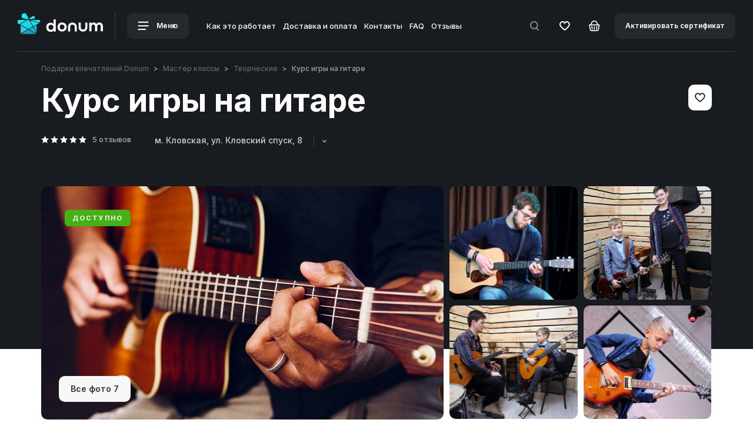

--- FILE ---
content_type: text/html; charset=utf-8
request_url: https://donum.ua/kurs-igry-na-gitare
body_size: 57037
content:
<!DOCTYPE html><!--[if IE]><![endif]--><!--[if IE 8 ]><html dir="ltr" lang="ru" class="ie8"><![endif]--><!--[if IE 9 ]><html dir="ltr" lang="ru" class="ie9"><![endif]--><!--[if (gt IE 9)|!(IE)]><!--><html dir="ltr" lang="ru"><!--<![endif]--><head><meta charset="UTF-8" /><meta name="viewport" content="width=device-width, initial-scale=1.0, maximum-scale=1.0, user-scalable=no"><meta http-equiv="X-UA-Compatible" content="IE=edge"><meta property="og:type" content="website" /><meta property="og:image" content="https://donum.ua/image/catalog/Master-clas/tvorcheskie/Solomriya/sol-new-3.jpg" /><meta property="og:url" content="https://donum.ua/kurs-igry-na-gitare" /><meta property="og:title" content="Курс игры на гитаре  - купить подарочный сертификат в Киеве | DONUM" /><meta property="og:description" content="Курс игры на гитаре  - от компании 🎁 DONUM ➡ Бесплатная подарочная упаковка ⌛ Доставляем сертификат строго в сроки 👍 Работаем только с проверенными партнерами ✅ Постоянно совершенствуем наш сервис" /><title>Курс игры на гитаре  - купить подарочный сертификат в Киеве | DONUM</title><base href="https://donum.ua/" /><meta name="description" content="Курс игры на гитаре  - от компании 🎁 DONUM ➡ Бесплатная подарочная упаковка ⌛ Доставляем сертификат строго в сроки 👍 Работаем только с проверенными партнерами ✅ Постоянно совершенствуем наш сервис" /><meta name="robots" content="index, follow" /><link rel="alternate" href="https://donum.ua/ua/kurs-igry-na-gitare" hreflang="x-default" /><link rel="alternate" href="https://donum.ua/kurs-igry-na-gitare" hreflang="ru-ua" /><link rel="alternate" href="https://donum.ua/ua/kurs-igry-na-gitare" hreflang="uk-ua" /><script type="text/javascript">
window.dataLayer = window.dataLayer || [];
dataLayer.push({
dynx_itemid: 404,
dynx_pagetype: "product",
dynx_totalvalue: 5100
});
</script><meta name="facebook-domain-verification" content="fvfhgyd1895p553lrpyy86vaeke67r" /><!-- Google tag (gtag.js) --><script>
window.dataLayer = window.dataLayer || [];
/*function gtag(){dataLayer.push(arguments);}
gtag('js', new Date());
gtag('config', 'G-2NKJ0Y8877');*/
</script><script src="/catalog/view/theme/default/js/jquery.min.js" type="text/javascript"></script><script src="/catalog/view/theme/default/js/jquery-migrate.min.js" type="text/javascript"></script><link rel="stylesheet" href="/catalog/view/theme/default/css/bootstrap-custom.css?v=1"><link href="/catalog/view/theme/default/plugins/swiper/css/swiper.min.css" type="text/css" rel="stylesheet" media="screen" /><link href="/catalog/view/theme/default/plugins/fancybox/jquery.fancybox.css" type="text/css" rel="stylesheet" media="screen" /><link href="/catalog/view/theme/default/plugins/fancybox/helpers/jquery.fancybox-thumbs.css" type="text/css" rel="stylesheet" media="screen" /><link href="/catalog/view/theme/default/plugins/form_styler/jquery.formstyler.css" type="text/css" rel="stylesheet" media="screen" />
	<style type="text/css">
a,abbr,acronym,address,applet,article,aside,audio,b,blockquote,big,body,center,canvas,caption,cite,code,command,datalist,dd,del,details,dfn,dl,div,dt,em,embed,fieldset,figcaption,figure,font,footer,form,h1,h2,h3,h4,h5,h6,header,hgroup,html,i,iframe,img,ins,kbd,keygen,label,legend,li,meter,nav,object,ol,output,p,pre,progress,q,s,samp,section,small,span,source,strike,strong,sub,sup,table,tbody,tfoot,thead,th,tr,tdvideo,tt,u,ul,var{background:transparent;border:0 none;font-size:100%;margin:0;padding:0;border:0;outline:0;vertical-align:top;}ol, ul {list-style:none;}blockquote, q {quotes:none;}table, table td {padding:0;border:none;border-collapse:collapse;}img {vertical-align:top;}embed {vertical-align:top;}input[type=text], textarea{ outline:none;border-radius:0;}
article,aside,audio,canvas,command,datalist,details,embed,figcaption,figure,footer,header,hgroup,keygen,meter,nav,output,progress,section,source,video{display:block}mark,rp,rt,ruby,summary,time{display:inline}       
html,body{height:100%}body{font-family:'Inter',sans-serif;color:#696C6E;font-size:16px;line-height:26px;background:#fff;-webkit-text-size-adjust:none}.blackout{color:#fff}*{-webkit-box-sizing:border-box;-moz-box-sizing:border-box;box-sizing:border-box;-webkit-tap-highlight-color:rgba(0,0,0,0);-webkit-tap-highlight-color:transparent}::selection{color:#fff;background:#42B6F3}::-moz-selection{color:#fff;background:#42B6F3}.title1,.title2,.title3,.title4,.title5,.title6,h1,h2,h3,h4,h5,h6{font-family:'Inter',sans-serif;font-weight:700;line-height:1em;color:#21272B;margin:0;margin-bottom:30px}.blackout h1,.blackout h2,.blackout h3,.blackout h4,.blackout h5,.blackout h6{color:#fff}.title1,h1{font-size:40px;margin-bottom:50px}.title2,h2{font-size:40px;margin-bottom:50px}.title3,h3{font-size:28px;line-height:30px;margin-bottom:50px}.title4,h4{font-size:18px;line-height:20px;margin-bottom:24px}.title5,h5{font-size:16px;margin-bottom:30px;font-weight:500}.title6,h6{font-size:14px}p:not(:last-child){margin-bottom:20px}mark{background-color:#20cfef;padding:0 2px;color:#fff}mark.red{background-color:#ee352f}sup{display:inline-block;-moz-transform:scale(0.6) translate(-10%,-30%);-o-transform:scale(0.6) translate(-10%,-30%);-webkit-transform:scale(0.6) translate(-10%,-30%);transform:scale(0.6) translate(-10%,-30%)}a{color:#42B6F3;text-decoration:underline;-webkit-transition:all .3s ease;-o-transition:all .3s ease;transition:all .3s ease}a svg *{-webkit-transition:all .3s ease;-o-transition:all .3s ease;transition:all .3s ease}a:hover{color:#42B6F3;text-decoration:none}a:focus,a:visited{text-decoration:none}.fz20{font-size:20px}.fz18{font-size:18px}.fz16{font-size:16px}.fz12{font-size:12px}.fw300{font-weight:300}.fw400{font-weight:400}.fw500{font-weight:500}.fw600{font-weight:600}.fw700{font-weight:700}.fw_bold{font-weight:700}.fw800{font-weight:800}.fw900{font-weight:900}.book{-moz-column-count:2;-webkit-column-count:2;column-count:2}.color_gray{color:#949799}.color_g2{color:#8A9298}.color_g3{color:#C4C4C4}.list1_item{background:url(/catalog/view/theme/default/images/marker1.png) 0 7px no-repeat;padding-left:20px}.btn_box{display:-webkit-flex;display:-moz-flex;display:-ms-flex;display:-o-flex;display:flex;-webkit-align-items:center;-moz-align-items:center;-ms-align-items:center;-o-align-items:center;align-items:center;-webkit-flex-wrap:wrap;-moz-flex-wrap:wrap;-ms-flex-wrap:wrap;-o-flex-wrap:wrap;flex-wrap:wrap;margin-bottom:-10px}.btn_box > span{font-weight:500;font-size:13px;line-height:13px;color:#A2AAAF}.btn_box > :not(:last-child){margin-right:20px}.btn_box > *{margin-bottom:10px}.btn_box2{display:-webkit-flex;display:-moz-flex;display:-ms-flex;display:-o-flex;display:flex;-webkit-align-items:center;-moz-align-items:center;-ms-align-items:center;-o-align-items:center;align-items:center}.btn_box2 .btn{white-space:nowrap}.btn_box2 > span{font-weight:500;font-size:13px;line-height:13px;color:#A2AAAF}.btn_box2 > :not(:last-child){margin-right:20px}.btn{display:inline-block;outline:none;cursor:pointer;background:#F6F7F7;color:#313538;font-weight:600;font-size:14px;line-height:16px;padding:12px 18px;border-radius:10px;border:2px solid transparent;-webkit-transition:all .3s ease;-o-transition:all .3s ease;transition:all .3s ease;text-decoration:none}.btn svg *{fill:#313538;-webkit-transition:all .3s ease;-o-transition:all .3s ease;transition:all .3s ease}.btn i{font-style:normal;display:inline-block;height:16px;margin-right:10px}.btn .next_icon{margin-right:0;margin-left:12px}.btn .h{display:none}.btn.active .s,.btn.remove .s{display:none}.btn.active .h,.btn.remove .h{display:inline-block}.btn.btn_basket_mod .h{padding-right:3.5px}.btn:hover{background-color:#42B6F3;color:#fff}.btn:hover svg *{fill:#fff}.btn:disabled{cursor:inherit;opacity:.5!important}.btn_blue{background-color:#42B6F3;color:#fff}.btn_blue svg *{fill:#fff}.btn_blue:hover{border:2px solid transparent;background-color:#6DC9F8;color:#fff}.btn_blue:hover svg *{fill:#fff}.btn_blue.active,.btn_blue.remove{border:2px solid #42B6F3;color:#42B6F3;background-color:transparent}.btn_blue.active svg *,.btn_blue.remove svg *{fill:#42B6F3}.btn_point{width:44px;padding-left:5px;padding-right:5px;text-align:center;-webkit-flex-shrink:0;-moz-flex-shrink:0;-ms-flex-shrink:0;-o-flex-shrink:0;flex-shrink:0}.btn_point i{margin-right:0}.btn_transparent{background-color:transparent}.btn_transparent2{background-color:transparent}.btn_transparent2:hover{background-color:transparent;fill:#A2AAAF}.btn_transparent2:hover path{fill:#A2AAAF}.btn_width{background-color:#fff}.btn_width.active,.btn_width.remove{background-color:#BBE8FF}.btn_width.active svg *,.btn_width.remove svg *{fill:#42B6F3}.btn_gray{background-color:#F6F7F7}.btn_gray.active,.btn_gray.remove{background-color:#BBE8FF}.btn_gray.active svg *,.btn_gray.remove svg *{fill:#42B6F3}div.btn_gray{background-color:#F6F7F7!important;color:#313538!important;cursor:inherit}.btn_black{color:#fff;background-color:#181C20}.btn_black svg *{fill:#fff}.btn_black.active,.btn_black.remove{background-color:#42B6F3;color:#fff}.btn_black.active svg *,.btn_black.remove svg *{fill:#fff}.btn_search{font-weight:500}.icon_basket{position:relative;top:-1px}.btn_full{width:100%;text-align:center}.btn_shadow{box-shadow:0 20px 40px rgba(0,0,0,0.149487)}.btn_round{border-radius:100%}.btn_txt{padding:0!important;background-color:transparent!important}.btn_txt:hover{color:#42B6F3}.btn_txt:hover path{fill:#42B6F3}::-webkit-input-placeholder{color:#A4A9AC;-webkit-transition:text-indent .5s ease,color .5s ease;transition:text-indent .5s ease,color .5s ease}input::-moz-placeholder{color:#A4A9AC;opacity:1}textarea::-moz-placeholder{color:#A4A9AC;opacity:1}::ms-input-placeholder{color:#A4A9AC}[placeholder]:focus::-webkit-input-placeholder{text-indent:10em;color:transparent}input:not([type=checkbox]):not([type=radio]),textarea,select{outline:none;-webkit-appearance:none;-moz-appearance:none;appearance:none}.form_box:not(:last-child){margin-bottom:30px}.form_box_lg:not(:last-child){margin-bottom:40px}input:not([type=checkbox]):not([type=radio]){width:100%;height:50px;border:none;color:#313538;font-size:14px;line-height:16px;border-bottom:2px solid #E1E1E1}.form_wr{position:relative}.txt_error{color:#FF5959;font-weight:500;font-size:12px;line-height:13px;position:absolute;top:55px;left:0;right:0}.input_error{border-color:#FF5959!important}.input_error + .placeholder_txt{color:#363839}.placeholder_txt{position:absolute;top:15px;left:0;font-size:14px;line-height:14px;color:#A6A8AA;pointer-events:none}.form_active .placeholder_txt,textarea:not(:placeholder-shown) + .placeholder_txt,textarea:focus + .placeholder_txt,input:not(:placeholder-shown) + .placeholder_txt,input:focus + .placeholder_txt{position:absolute;font-size:12px;line-height:12px;top:0;color:#A6A8AA}.form_wr input::-webkit-input-placeholder{opacity:0}.form_wr input:focus::-webkit-input-placeholder{text-indent:0;opacity:0}.form_wr textarea::-webkit-input-placeholder{opacity:0}.form_wr textarea:focus::-webkit-input-placeholder{text-indent:0;opacity:0}.form_active input::-webkit-input-placeholder{opacity:1;color:#313538}textarea{font-family:'Inter',sans-serif;color:#313538;font-size:14px;line-height:16px;border:1px solid #C9CACA;border-radius:10px;height:150px;max-width:100%;width:100%;padding:20px}.textarea_style{width:100%;height:100px;border:none;color:#313538;font-size:14px;line-height:16px;border-bottom:2px solid #E1E1E1;border-radius:0;padding:17px 0}.youtube_form_icon{position:absolute;top:50%;left:0;margin-top:-13px}.youtube_form_icon img{width:24px;height:17px}.youtube_form_icon + input:not([type=checkbox]):not([type=radio]){padding-left:38px}.youtube_form_icon ~ .placeholder_txt{left:38px}.pseudo-select{position:relative;font-weight:500;font-size:14px;line-height:14px;color:#313538}.pseudo-select em{font-style:normal;color:#A7ADB1;text-decoration-line:line-through;margin-left:10px;display:inline-block}.pseudo-select span{display:inline-block}.pseudo-select .select{position:relative;color:#555;cursor:pointer;border:1px solid #C9CACA;padding:14px 55px 16px 20px;width:100%;border-radius:10px;background:#fff url(/catalog/view/theme/default/images/icons/select_arrow.svg) no-repeat calc(100% - 14px) 20px;display:-webkit-flex;display:-moz-flex;display:-ms-flex;display:-o-flex;display:flex;-webkit-justify-content:space-between;-moz-justify-content:space-between;-ms-justify-content:space-between;-o-justify-content:space-between;justify-content:space-between;-webkit-transition:all .3s ease;-o-transition:all .3s ease;transition:all .3s ease}.pseudo-select .select:before{content:'';position:absolute;width:1px;height:20px;background-color:#ECEDED;top:12px;right:35px}.pseudo-select .select:hover{border:1px solid #181C20}.pseudo-select .select.active{border:1px solid #F0F1F1;background-color:#F0F1F1}.pseudo-select .options{position:absolute;top:100%;left:0;width:100%;background-color:#F7F8F8;z-index:10;display:none;border-radius:10px;margin-top:-1px;overflow:hidden;padding:6px}.pseudo-select .options > a,.pseudo-select .options > div{text-decoration:none;color:#A6A8AA;padding:14px 49px 16px 14px;border-radius:10px;cursor:pointer;display:-webkit-flex;display:-moz-flex;display:-ms-flex;display:-o-flex;display:flex;-webkit-justify-content:space-between;-moz-justify-content:space-between;-ms-justify-content:space-between;-o-justify-content:space-between;justify-content:space-between;-webkit-transition:all .3s ease;-o-transition:all .3s ease;transition:all .3s ease}.pseudo-select .options > a:hover,.pseudo-select .options > div:hover{background-color:#F0F1F1;color:#313538}.pseudo-style2 .select{background-color:transparent;color:#fff;border:1px solid rgba(255,255,255,0.5)}.pseudo-style2 .select:hover{border:1px solid #fff}.pseudo-style2 .select.active{color:#313538}.pseudo-style2 .select:before{background-color:rgba(255,255,255,0.15)}.pseudo-select-mod .select{-webkit-justify-content:flex-start;-moz-justify-content:flex-start;-ms-justify-content:flex-start;-o-justify-content:flex-start;justify-content:flex-start}.pseudo-select-mod .select > span:first-child{margin-right:10px;color:rgba(49,53,56,0.5)}.pseudo-select-mod .options > div{-webkit-justify-content:flex-start;-moz-justify-content:flex-start;-ms-justify-content:flex-start;-o-justify-content:flex-start;justify-content:flex-start}.pseudo-select-mod .options > div > span:first-child{opacity:0;visibility:hidden;margin-right:10px}.pseudo-select-mod2 .select{border:none!important;color:#CDD2D7}.select_style_box{position:relative;width:100%}.select_style_box:before{content:'';position:absolute;width:1px;height:20px;background-color:#ECEDED;top:12px;right:35px}input:not([type="radio"]):not([type="checkbox"]):not([type="submit"]).select_style,.select_style{outline:none;font-size:14px;line-height:14px;font-weight:500;height:44px;width:100%;color:#313538;cursor:pointer;border:1px solid #C9CACA;padding:14px 55px 14px 20px;border-radius:10px;background:#fff url(/catalog/view/theme/default/images/icons/select_arrow.svg) no-repeat calc(100% - 14px) 20px}.ui-autocomplete{width:auto;display:inline-block;background:#F6F7F7;border-radius:10px;padding:20px;-webkit-transform:translate(0,-10px);-ms-transform:translate(0,-10px);-o-transform:translate(0,-10px);transform:translate(0,-10px)}.ui-autocomplete .ui-menu-item:not(:last-child){margin-bottom:20px}.ui-autocomplete .ui-menu-item{position:relative;cursor:pointer;font-weight:500;font-size:14px;line-height:16px;color:#65686B;display:block}.ui-autocomplete .ui-menu-item:hover{color:#42B6F3}.ui-helper-hidden-accessible{display:none}.filter_box{display:-webkit-flex;display:-moz-flex;display:-ms-flex;display:-o-flex;display:flex;position:relative;margin-bottom:50px}.filter_box:before{content:'';position:absolute;top:0;bottom:0;right:0;left:0;border:1px solid #C9CACA;border-radius:10px}.section_offset_main .filter_box{margin-bottom:30px}.filter_btn{position:relative;cursor:pointer;width:100%;border-radius:10px;padding:18px 34px 19px 24px;background-image:url(/catalog/view/theme/default/images/icons/filter_btn_arrow.svg);background-repeat:no-repeat;background-position:calc(100% - 24px) calc(100% - 24px);background-size:7px 5px;-webkit-transition:all .3s ease;-o-transition:all .3s ease;transition:all .3s ease}.filter_btn.active{background-color:#F0F1F1}.filter_btn.active:after{content:'';position:absolute;top:0;bottom:0;right:0;left:0;border:1px solid #C9CACA;border-radius:10px}.filter_btn span{display:block;font-weight:500;font-size:13px;line-height:13px;color:#A0A8AE;margin-bottom:7px}.filter_btn p{font-weight:500;font-size:14px;line-height:14px;color:#313538;margin-bottom:0!important;white-space:nowrap;overflow:hidden;text-overflow:ellipsis;padding-right:10px}.filter_btn_sm{padding-top:15px;padding-bottom:15px;background-position:calc(100% - 24px) calc(100% - 19px)}.filter_item:not(:last-child) .filter_btn:before{content:'';position:absolute;top:14px;bottom:15px;right:0;width:1px;background:#ECEDED}.change_txt{display:none}.def_txt{display:-webkit-flex;display:-moz-flex;display:-ms-flex;display:-o-flex;display:flex}.change_txt.active{display:block}.change_txt.active + .def_txt{display:none}.filter_drop{position:absolute;left:0;top:100%;min-width:100%;max-width:100vw;padding-top:10px;-webkit-transition:all .3s ease;-o-transition:all .3s ease;transition:all .3s ease;display:none}.title_box .filter_drop{right:0;left:auto}.filter_open_mause .filter_drop{display:block;opacity:0;visibility:hidden;-webkit-transform:translate(0,-20px);-ms-transform:translate(0,-20px);-o-transform:translate(0,-20px);transform:translate(0,-20px)}.filter_open_mause .filter_item:hover .filter_drop{visibility:visible;opacity:1;-webkit-transform:translate(0,0);-ms-transform:translate(0,0);-o-transform:translate(0,0);transform:translate(0,0)}.filter_drop_in{border:1px solid #C9CACA;background:#F6F7F7;border-radius:10px;padding:30px;width:100%}.checkbox_list li:not(:last-child){margin-bottom:20px}.filter_item{position:relative;width:100%}.filter_item em,.filter_item i{font-style:normal}.filter_close{width:24px;height:24px;padding:6px;position:absolute;top:30px;right:30px;border-radius:6px;line-height:24px;text-align:center;z-index:35}.filter_close svg{display:block}.filter_box_title{font-weight:700;font-size:22px;line-height:24px;color:#101010;padding-bottom:30px;margin-bottom:30px;border-bottom:1px solid #ECEDED}.filter_item_btn_box{padding:13px 12px;text-align:right;-webkit-justify-content:flex-end;-moz-justify-content:flex-end;-ms-justify-content:flex-end;-o-justify-content:flex-end;justify-content:flex-end;-webkit-flex-wrap:nowrap;-moz-flex-wrap:nowrap;-ms-flex-wrap:nowrap;-o-flex-wrap:nowrap;flex-wrap:nowrap;white-space:nowrap}.filter_item_btn_box.btn_box > :not(:last-child){margin-right:10px}.filter_item_btn_box_resp{margin-bottom:30px;margin-top:-30px}.filter_empty{padding-bottom:50px;border-bottom:1px solid #ECEDED;margin-bottom:60px;font-size:14px;line-height:20px;color:#899094}.filter_info_text{font-weight:500;font-size:14px;line-height:14px;text-align:right;color:#8A9298}.checkbox{position:absolute;z-index:-1;opacity:0;margin:0}.checkbox + label{position:relative;padding:0 0 0 32px;cursor:pointer;font-weight:500;font-size:14px;line-height:16px;color:#65686B;display:block}.checkbox + label:before{content:'';position:absolute;top:0;left:0;width:16px;height:16px;border-radius:3px;background:#E1E3E5;-webkit-transition:all .3s ease;-o-transition:all .3s ease;transition:all .3s ease}.checkbox + label:after{content:'';position:absolute;top:0;left:0;width:16px;height:16px;background-image:url(/catalog/view/theme/default/images/icons/ok.svg);background-repeat:no-repeat;background-position:center center;opacity:0;-webkit-transition:all .3s ease;-o-transition:all .3s ease;transition:all .3s ease}.checkbox:checked + label:before{background:#42B6F3}.checkbox:checked + label:after{opacity:1}.chec_hide + label{padding-left:0}.chec_hide + label:after,.chec_hide + label:before{display:none}.filter_box .checkbox + label:hover{color:#42B6F3}.filter_box .checkbox:checked + label{color:#42B6F3}.checkbox_w + label{color:#fff}.checkbox_w + label:hover{color:#fff}.checkbox_w + label a{color:#fff;text-decoration:underline}.checkbox_w + label a:hover{text-decoration:none}.checkbox_w + label:after{background-image:url(/catalog/view/theme/default/images/icons/ok_b.svg)}.checkbox_w:checked + label:before{background:#fff}.checkbox_w:checked + label:after{opacity:1}.checkbox_w:checked + label{color:#fff}.checkbox_list2{min-height:50px;padding-bottom:10px}.checkbox_list2 li{display:inline-block;position:relative;padding-bottom:5px}.checkbox_list2 li:not(:last-child){margin-right:40px}.radio{position:absolute;z-index:-1;opacity:0;margin:0}.radio + label{position:relative;padding:0 0 0 32px;cursor:pointer;font-weight:500;font-size:14px;line-height:16px;color:#65686B;display:block}.radio + label:hover{color:#42B6F3}.radio + label:before{content:'';position:absolute;top:0;left:0;width:16px;height:16px;border-radius:100%;background:#E1E3E5;-webkit-transition:all .3s ease;-o-transition:all .3s ease;transition:all .3s ease}.radio + label:after{content:'';position:absolute;top:5px;left:5px;width:6px;height:6px;border-radius:100%;background-color:#fff;opacity:0;-webkit-transition:all .3s ease;-o-transition:all .3s ease;transition:all .3s ease}.radio:checked + label:before{background:#42B6F3}.radio:checked + label:after{opacity:1}.radio2{position:absolute;z-index:-1;opacity:0;margin:0}.radio2 + label{position:relative;padding:0 0 0 40px;cursor:pointer;font-weight:500;font-size:18px;line-height:20px;color:#1D1F21;display:block}.radio2 + label:hover{color:#42B6F3}.radio2 + label:before{content:'';position:absolute;top:0;left:0;width:16px;height:16px;border:2px solid #21272B;border-radius:100%;background:transparent;-webkit-transition:all .3s ease;-o-transition:all .3s ease;transition:all .3s ease}.radio2 + label:after{content:'';position:absolute;top:6px;left:6px;width:8px;height:8px;border-radius:100%;background-color:#30B6FB;opacity:0;-webkit-transition:all .3s ease;-o-transition:all .3s ease;transition:all .3s ease}.radio2:checked + label:before{border-color:#30B6FB}.radio2:checked + label:after{opacity:1}.checkbox_list3 li{display:block;position:relative}.checkbox_list3 li:not(:last-child){margin-bottom:10px}.checkbox_lg{position:absolute;z-index:-1;opacity:0;margin:0}.checkbox_lg + label{position:relative;padding:18px 18px 18px 50px;cursor:pointer;font-weight:500;font-size:14px;line-height:16px;color:#313538;display:block;border-radius:10px;display:-webkit-flex;display:-moz-flex;display:-ms-flex;display:-o-flex;display:flex;-webkit-justify-content:space-between;-moz-justify-content:space-between;-ms-justify-content:space-between;-o-justify-content:space-between;justify-content:space-between}.checkbox_lg + label span{display:block}.checkbox_lg + label span em{font-style:normal;display:block;margin-top:7px;font-size:12px;line-height:13px;color:#797979}.checkbox_lg + label:hover{background-color:#F6F7F7}.checkbox_lg + label:before{content:'';position:absolute;top:18px;left:18px;width:16px;height:16px;border-radius:3px;background:#E1E3E5;-webkit-transition:all .3s ease;-o-transition:all .3s ease;transition:all .3s ease}.checkbox_lg + label:after{content:'';position:absolute;top:18px;left:18px;width:16px;height:16px;background-image:url(/catalog/view/theme/default/images/icons/ok.svg);background-repeat:no-repeat;background-position:center center;opacity:0;-webkit-transition:all .3s ease;-o-transition:all .3s ease;transition:all .3s ease}.checkbox_lg:checked + label:before{background:#42B6F3}.checkbox_lg:checked + label:after{opacity:1}.checkbox_lg:checked + label{background-color:#F6F7F7}.checkbox_lg_select_box{background:#F6F7F7;border-radius:10px;margin-top:-10px;padding:20px;padding-top:10px;display:none}.checkbox_lg_select_box .select_style_box:not(:last-child){margin-bottom:6px}.checkbox_lg_select_box .form_wr input:not([type=checkbox]):not([type=radio]){background-color:transparent}.checkbox_lg_select_box .form_wr:not(:last-child){margin-bottom:20px}.checkbox_lg:checked ~ .checkbox_lg_select_box{display:block}.cart_box{padding-left:30px}.calendar_wr{position:relative}.ic__datepicker.opened{top:110%!important;left:0!important}.ic__days .ic__day:hover{background:#30B6FB}.checkbox_select{opacity:0;display:none;margin-right:5px;background-color:#42B6F3;width:14px;height:14px;line-height:14px;font-size:8px;color:#fff;text-align:center;font-style:normal;font-weight:700;border-radius:100%}.checkbox_select.active{opacity:1;display:inline-block}.checkbox_color_list{display:-webkit-flex;display:-moz-flex;display:-ms-flex;display:-o-flex;display:flex;-webkit-flex-wrap:wrap;-moz-flex-wrap:wrap;-ms-flex-wrap:wrap;-o-flex-wrap:wrap;flex-wrap:wrap}.checkbox_color_list li:not(:last-child){margin-right:10px}.check_color{position:absolute;z-index:-1;opacity:0;margin:0}.check_color + label{position:relative;padding:0;cursor:pointer;width:44px;height:44px;display:block;border-radius:10px}.check_color + label:before{content:'';position:absolute;z-index:2;top:17px;left:16px;width:13px;height:10px;background-image:url(/catalog/view/theme/default/images/icons/ok.svg);background-size:100% 100%;background-repeat:no-repeat;opacity:0;-webkit-transition:all .3s ease;-o-transition:all .3s ease;transition:all .3s ease}.check_color + label:hover:before{opacity:.3}.check_color:checked + label:before{opacity:1}.check_color + label[style="background-color:#ffffff;"]:before,.check_color + label[style="background-color: #ffffff;"]:before,.check_color + label[style="background-color:#fff;"]:before,.check_color + label[style="background-color: #fff;"]:before{background-image:url(/catalog/view/theme/default/images/icons/ok_g.svg)}.al_left{text-align:left}.al_right{text-align:right}.al_center{text-align:center}.alignleft{float:left}.alignright{float:right}.wrapper{overflow:hidden}.hide{display:none}.show{display:block}.d_ib{display:inline-block}.transparent{opacity:0}.invisible{opacity:0;visibility:hidden}.visible{opacity:1;visibility:visible}.p_abs{position:absolute}.p_rel{position:relative}.p_fix{position:fixed}.reg{text-transform:uppercase}.nowrap{white-space:nowrap}.clear{clear:both;width:100%;line-height:0;font-size:0}.clearfix:after{content:"";display:block;height:0;clear:both;visibility:hidden}.nowrap{white-space:nowrap}.flex_box{display:-webkit-flex;display:-moz-flex;display:-ms-flex;display:-o-flex;display:flex}.flex_middle{-webkit-align-items:center;-moz-align-items:center;-ms-align-items:center;-o-align-items:center;align-items:center}.flex_between{-webkit-justify-content:space-between;-moz-justify-content:space-between;-ms-justify-content:space-between;-o-justify-content:space-between;justify-content:space-between}.flex_wrap{-webkit-flex-wrap:wrap;-moz-flex-wrap:wrap;-ms-flex-wrap:wrap;-o-flex-wrap:wrap;flex-wrap:wrap}.flex_center{-webkit-justify-content:center;-moz-justify-content:center;-ms-justify-content:center;-o-justify-content:center;justify-content:center}.flex_bottom{-webkit-align-items:flex-end;-moz-align-items:flex-end;-ms-align-items:flex-end;-o-align-items:flex-end;align-items:flex-end}.flex_start{-webkit-align-items:flex-start;-moz-align-items:flex-start;-ms-align-items:flex-start;-o-align-items:flex-start;align-items:flex-start}.flex_column{-webkit-flex-direction:column;-moz-flex-direction:column;-ms-flex-direction:column;-o-flex-direction:column;flex-direction:column}.flex_align_end{-webkit-align-self:flex-end;-moz-align-self:flex-end;-ms-align-self:flex-end;-o-align-self:flex-end;align-self:flex-end}.box_first{-webkit-order:-1;-moz-order:-1;-ms-order:-1;-o-order:-1;order:-1}.box_fix{-webkit-flex-shrink:0;-moz-flex-shrink:0;-ms-flex-shrink:0;-o-flex-shrink:0;flex-shrink:0}section{padding:0}.page_wrap{position:relative;min-height:100%;overflow:hidden}img{max-width:100%}.row.row_offset > *{margin-bottom:30px}.row.row_offset2 > *{margin-bottom:40px}.row_gallery_mod{margin-left:-10px;margin-right:-10px}.row_gallery_mod > *{padding-left:0;padding-right:0}.row_gallery_mod.row_offset > *{margin-bottom:20px}.row_0{margin-left:0;margin-right:0}.row_0 > *{padding-left:0;padding-right:0}.row_0.row_offset > *{margin-bottom:10px}.row_lt{margin-left:-5px;margin-right:-5px}.row_lt > *{padding-left:5px;padding-right:5px}.row_lt.row_offset > *{margin-bottom:10px}.row_sm{margin-left:-10px;margin-right:-10px}.row_sm > *{padding-left:10px;padding-right:10px}.row_sm.row_offset > *{margin-bottom:20px}.row_sm.row_offset_lg > *{margin-bottom:40px}.row_sm.row_offset_lg2 > *{margin-bottom:40px}.row_sm.row_offset_lg3 > *{margin-bottom:30px}.row_main,.row_lg{margin-left:-20px;margin-right:-20px}.row_main > *,.row_lg > *{padding-left:20px;padding-right:20px}.row_main.row_offset > *,.row_lg.row_offset > *{margin-bottom:20px}.row_main.row_offset2 > *,.row_lg.row_offset2 > *{margin-bottom:40px}.row_md{margin-left:-30px;margin-right:-30px}.row_md > *{padding-left:30px;padding-right:30px}.row_md.row_offset > *{margin-bottom:30px}.row_xl{margin-left:-50px;margin-right:-50px}.row_xl > *{padding-left:50px;padding-right:50px}.row_center{-webkit-justify-content:center;-moz-justify-content:center;-ms-justify-content:center;-o-justify-content:center;justify-content:center}.box_be{display:-webkit-flex;display:-moz-flex;display:-ms-flex;display:-o-flex;display:flex;-webkit-align-items:center;-moz-align-items:center;-ms-align-items:center;-o-align-items:center;align-items:center;-webkit-justify-content:space-between;-moz-justify-content:space-between;-ms-justify-content:space-between;-o-justify-content:space-between;justify-content:space-between;-webkit-flex-wrap:wrap;-moz-flex-wrap:wrap;-ms-flex-wrap:wrap;-o-flex-wrap:wrap;flex-wrap:wrap;margin-bottom:-10px}.box_be > :not(:last-child){margin-right:20px}.box_be > *{margin-bottom:10px}.section_vert{height:100%;display:-webkit-flex;display:-moz-flex;display:-ms-flex;display:-o-flex;display:flex;-webkit-flex-wrap:wrap;-moz-flex-wrap:wrap;-ms-flex-wrap:wrap;-o-flex-wrap:wrap;flex-wrap:wrap}.section_bottom{width:100%;-webkit-align-self:flex-end;-moz-align-self:flex-end;-ms-align-self:flex-end;-o-align-self:flex-end;align-self:flex-end}.section_top{width:100%}.breadcrumps{position:relative;z-index:1;margin-bottom:20px;font-weight:500;font-size:12px;line-height:14px;color:#A4A4A4}.breadcrumps a{color:#646464;text-decoration:none}.breadcrumps a:hover{color:#363839;text-decoration:underline}.breadcrumps li{display:inline-block;position:relative}.breadcrumps li:not(:last-child):after{content:">";display:inline-block;margin:0 8px}.title_box{display:-webkit-flex;display:-moz-flex;display:-ms-flex;display:-o-flex;display:flex;-webkit-justify-content:space-between;-moz-justify-content:space-between;-ms-justify-content:space-between;-o-justify-content:space-between;justify-content:space-between}.title_box > :not(:last-child){margin-right:20px}.title_box_btn_pos{display:block}.title_box_btn_pos > :not(:last-child){margin-right:0}.title_box_btn{margin-top:-30px;margin-bottom:50px}.title_nav{display:-webkit-flex;display:-moz-flex;display:-ms-flex;display:-o-flex;display:flex}.title_nav_link{margin-right:20px;font-weight:500;font-size:14px;line-height:14px;color:#363839;margin-top:14px;text-decoration:none}.title_nav_link:hover{color:#42B6F3}.title_nav_link .h{display:none}.blackout .title_nav_link{color:#fff}.section_offset{margin:120px 0}.section_offset_sm_bg{padding:60px 0}.section_offset_sm_top_bg{padding-top:60px}.section_offset:first-child{margin-top:110px}.section_offset:last-child{margin-bottom:100px}.section_offset_main{margin-top:185px;margin-bottom:50px}.section_offset_main + .section_offset{margin-top:0}.section_offset_main_in{margin-top:135px;margin-bottom:60px}.box_bg{padding-top:100px;padding-bottom:100px}.box_bg + .box_bg{margin-top:-120px;padding-top:0}.bg_gray + .bg_black,.bg_black + .bg_gray{padding-top:100px!important}.section_offset.box_bg:last-child{margin-bottom:0}.box_offset{margin-bottom:40px}.cont_pad{margin-bottom:60px}.cont_pad_mod{margin-bottom:20px}.mb0{margin-bottom:0!important}.mb2{margin-bottom:2px}.mb5{margin-bottom:5px}.mb10{margin-bottom:10px}.mb15{margin-bottom:15px}.mb20{margin-bottom:20px}.mb25{margin-bottom:25px}.mb30{margin-bottom:30px}.mb35{margin-bottom:35px}.mb40{margin-bottom:40px}.mb45{margin-bottom:45px}.mb50{margin-bottom:50px}.mb55{margin-bottom:55px}.mb60{margin-bottom:60px}.mt10{margin-top:10px}.mt20{margin-top:20px}.mt40{margin-top:40px}.mr10{margin-right:10px}.mr30{margin-right:30px}.pt60{padding-top:60px}.pb60{padding-bottom:60px}.pl20{padding-left:20px}.pt10{padding-top:10px}.pt15{padding-top:15px}.pr20{padding-right:10px}.pages_wr{text-align:center;padding-top:40px;border-top:1px solid #ECEDED}.pages_wr_pages{display:-webkit-flex;display:-moz-flex;display:-ms-flex;display:-o-flex;display:flex;-webkit-align-items:center;-moz-align-items:center;-ms-align-items:center;-o-align-items:center;align-items:center;-webkit-justify-content:space-between;-moz-justify-content:space-between;-ms-justify-content:space-between;-o-justify-content:space-between;justify-content:space-between;-webkit-flex-wrap:wrap;-moz-flex-wrap:wrap;-ms-flex-wrap:wrap;-o-flex-wrap:wrap;flex-wrap:wrap;margin-bottom:-10px}.pages_wr_pages>*{margin-bottom:10px}.pages{list-style:none;display:-webkit-flex;display:-moz-flex;display:-ms-flex;display:-o-flex;display:flex}.pages li:not(:last-child){margin-right:4px}.pages span,.pages a{height:44px;min-width:44px;display:block;padding:10px 14px;text-decoration:none;background:#F6F7F7;border-radius:10px;font-weight:700;font-size:14px;line-height:24px;color:#101010;text-align:center}.pages a:hover{background-color:#30B6FB;color:#fff}.pages span{background-color:transparent}.pages a.selected,.pages .selected a{color:#fff;background-color:#313538}header{padding:0 50px;position:fixed;left:0;right:0;top:0;z-index:121;background-color:#fff}header a{text-decoration:none}.logo{margin-right:20px;padding-right:30px;border-right:1px solid #ECEDED}.logo svg{width:100%}.logo a{display:block;width:145px}.header_in{padding:20px 0;display:-webkit-flex;display:-moz-flex;display:-ms-flex;display:-o-flex;display:flex;-webkit-justify-content:space-between;-moz-justify-content:space-between;-ms-justify-content:space-between;-o-justify-content:space-between;justify-content:space-between;-webkit-align-items:center;-moz-align-items:center;-ms-align-items:center;-o-align-items:center;align-items:center;border-bottom:1px solid #ECEDED}.navigation_wr,.header_left,.header_right{display:-webkit-flex;display:-moz-flex;display:-ms-flex;display:-o-flex;display:flex;-webkit-justify-content:space-between;-moz-justify-content:space-between;-ms-justify-content:space-between;-o-justify-content:space-between;justify-content:space-between;-webkit-align-items:center;-moz-align-items:center;-ms-align-items:center;-o-align-items:center;align-items:center}.menu_wr{display:inline-block;margin-right:30px}.header_box{display:-webkit-flex;display:-moz-flex;display:-ms-flex;display:-o-flex;display:flex;-webkit-justify-content:space-between;-moz-justify-content:space-between;-ms-justify-content:space-between;-o-justify-content:space-between;justify-content:space-between;-webkit-align-items:center;-moz-align-items:center;-ms-align-items:center;-o-align-items:center;align-items:center}.header_box:not(:last-child){margin-right:30px;padding-right:30px;border-right:1px solid #ECEDED}.navigation{display:-webkit-flex;display:-moz-flex;display:-ms-flex;display:-o-flex;display:flex;-webkit-align-items:center;-moz-align-items:center;-ms-align-items:center;-o-align-items:center;align-items:center}.navigation li{margin-right:35px}.navigation a{display:block;font-weight:500;font-size:14px;line-height:14px;color:#363839}.navigation a:hover{color:#42B6F3}.navigation a:hover path{fill:#42B6F3}.navigation i{display:inline-block;margin-right:14px}.menu_in{position:fixed;top:20px;bottom:20px;left:20px;width:440px;max-width:100%;background-color:#fff;z-index:31;padding:30px 30px 0 50px;border-radius:10px;overflow-x:hidden;opacity:0;left:-110%;-webkit-transition:all .3s ease;-o-transition:all .3s ease;transition:all .3s ease}.menu_in.active{opacity:1;left:20px}.menu_in .section_bottom{padding-top:40px}.menu_in.menu_lv2,.menu_lv2 .menu_in{padding-bottom:50px}.nav_list_arrow{position:absolute;right:0;top:50%;-webkit-transform:translate(0,-50%);-ms-transform:translate(0,-50%);-o-transform:translate(0,-50%);transform:translate(0,-50%)}.nav_btn_lv3{background-image:url(/catalog/view/theme/default/images/icons/nav_arrow_mb.svg);background-repeat:no-repeat;background-position:100% calc(50% - 1px)}.nav_btn_lv3:hover{background-image:url(/catalog/view/theme/default/images/icons/nav_arrow_mb.svg)}.search_overlay,.menu_overlay{position:fixed;top:0;bottom:0;left:0;right:0;z-index:30;background:#181C20;mix-blend-mode:normal;opacity:0;visibility:hidden;-webkit-transition:all .3s ease;-o-transition:all .3s ease;transition:all .3s ease}.search_overlay.active,.menu_overlay.active{opacity:.3;visibility:visible}.menu_in_close{width:24px;height:24px;padding:6px;position:absolute;top:30px;right:30px;border-radius:6px;line-height:24px;text-align:center;z-index:35}.menu_in_close svg{display:block}.navigation_drop{position:relative;padding-bottom:5px;margin-bottom:30px;display:inline-block}.navigation_drop_list{position:absolute;z-index:2;top:100%;left:0;padding:16px 15px;background:#F6F7F7;border-radius:10px;-webkit-transition:all .3s ease;-o-transition:all .3s ease;transition:all .3s ease;opacity:0;visibility:hidden;-webkit-transform:translate(0,-20px);-ms-transform:translate(0,-20px);-o-transform:translate(0,-20px);transform:translate(0,-20px);white-space:nowrap}.navigation_drop_list:before{content:'';position:absolute;left:60px;top:-4px;width:0;height:0;border-left:5px solid transparent;border-right:5px solid transparent;border-bottom:5px solid #F6F7F7;-webkit-transition:all .3s ease;-o-transition:all .3s ease;transition:all .3s ease}.navigation_drop_list > li a{display:block;padding:9px 15px;border-radius:6px;font-size:14px;line-height:16px;color:#313538;display:-webkit-flex;display:-moz-flex;display:-ms-flex;display:-o-flex;display:flex;-webkit-justify-content:space-between;-moz-justify-content:space-between;-ms-justify-content:space-between;-o-justify-content:space-between;justify-content:space-between}.navigation_drop_list > li a path{-webkit-transition:all .3s ease;-o-transition:all .3s ease;transition:all .3s ease}.navigation_drop_list > li a i{margin-left:10px}.navigation_drop_list > li a:hover{color:#fff;background-color:#3AB6F7}.navigation_drop_click.active .navigation_drop_list,.navigation_drop:not(.navigation_drop_click):hover .navigation_drop_list{opacity:1;visibility:visible;-webkit-transform:translate(0,0px);-ms-transform:translate(0,0px);-o-transform:translate(0,0px);transform:translate(0,0px)}.nav_phone_wr{display:-webkit-flex;display:-moz-flex;display:-ms-flex;display:-o-flex;display:flex;-webkit-align-items:center;-moz-align-items:center;-ms-align-items:center;-o-align-items:center;align-items:center}.nav_phone_wr > :not(:last-child){margin-right:10px}.nav_phone_wr .nav_phone{top:5px}.nav_phone_title{font-weight:500;font-size:14px;line-height:14px;text-align:right;color:#A2AAAF}.nav_phone{font-weight:500;font-size:14px;line-height:14px;color:#363839;padding-right:32px;position:relative;display:inline-block}.nav_phone:hover path{fill:#42B6F3}.nav_phone:before{content:'';position:absolute;height:20px;width:1px;right:18px;top:-3px;background:#ECEDED}.nav_phone .nav_arrow{position:absolute;right:0;top:-1px}.nav_phone i{padding-right:4px}.navigation_menu_lg{margin-bottom:40px;padding-bottom:10px;border-bottom:1px solid #ECEDED}.navigation_menu_lg > li > div.nav_btn_lv2{display:block;font-weight:700;font-size:24px;line-height:24px;color:#363839}.navigation_menu_lg > li > a{display:block;font-weight:700;font-size:24px;line-height:24px;color:#363839}.navigation_menu_lg > li > a:hover{color:#42B6F3}.navigation_menu_lg > li:not(:last-child){margin-bottom:30px}.navigation_menu_sm li{display:block}.navigation_menu_sm li:not(:last-child){margin-bottom:24px}.navigation_menu_sm a:not(.navigation_title){padding-right:10px;position:relative;font-weight:500;font-size:14px;line-height:14px;color:#363839;display:block}.navigation_menu_sm a:not(.navigation_title):hover{color:#42B6F3}.menu_in .footer_language a{color:#363839}.menu_in .footer_language .footer_language_navigation{background-color:#F6F7F7}.menu_in .footer_language .footer_language_navigation:before{border-top:5px solid #F6F7F7}.menu_in .footer_language span{border-left:1px solid #ECEDED}.menu_in .footer_language span svg{position:relative;top:-1px}.menu_in .section_bottom{padding-bottom:50px}.navigation_title{font-weight:700;font-size:24px;line-height:24px;color:#363839;margin-bottom:30px}a.navigation_title{display:block;background-image:url(/catalog/view/theme/default/images/icons/arrow_next.svg);background-repeat:no-repeat;background-position:100% center}a.navigation_title:hover{background-image:url(/catalog/view/theme/default/images/icons/arrow_next_b.svg)}.navigation_back_box{padding-bottom:35px;border-bottom:1px solid #ECEDED;margin-bottom:30px;line-height:14px}.btn_back{display:inline-block;font-weight:500;font-size:14px;line-height:14px;color:#363839}.btn_back i{display:inline-block;margin-right:14px}.btn_back:hover{color:#42B6F3}.btn_back:hover path{fill:#42B6F3}.phone_list{padding-top:30px;font-weight:500;font-size:14px;line-height:14px}.phone_list a{color:#313538;display:inline-block}.phone_list li:not(:last-child){margin-bottom:16px}.phone_list:not(:last-child){margin-bottom:30px}.time_list{font-weight:500;font-size:14px;line-height:14px;color:#313538}.time_list li:not(:last-child){margin-bottom:10px}.time_list:not(:last-child){margin-bottom:30px}.nav_list_title{font-weight:500;font-size:13px;line-height:13px;color:#A2AAAF;margin-bottom:16px}.search_box{position:fixed;top:-110%;left:50%;width:800px;max-width:100%;z-index:31;opacity:0;-webkit-transform:translate(-50%,0);-ms-transform:translate(-50%,0);-o-transform:translate(-50%,0);transform:translate(-50%,0);-moz-transition-duration:.3s;-o-transition-duration:.3s;-webkit-transition-duration:.3s;transition-duration:.3s;-moz-transition-timing-function:ease;-o-transition-timing-function:ease;-webkit-transition-timing-function:ease;transition-timing-function:ease}.search_box.active{opacity:1;top:20px}.search_box:not(.active) .search_box_drop{display:none}.search_box_form{background-color:#fff;padding:20px;border-radius:10px;position:relative}input:not([type="radio"]):not([type="checkbox"]):not([type="submit"]).search_form{background:#F7F8F8;border-radius:10px;height:44px;width:100%;font-weight:500;font-size:14px;line-height:14px;color:#313538;padding:5px 54px;border:none;outline:none!important}.search_form_btn{position:absolute;top:50%;left:20px;-webkit-transform:translate(0,-50%);-ms-transform:translate(0,-50%);-o-transform:translate(0,-50%);transform:translate(0,-50%)}.search_form_close{width:44px;height:44px;padding:16px;position:absolute;top:20px;right:20px;border-radius:6px;line-height:24px;text-align:center;z-index:35}.search_form_close svg{display:block}.search_form_close:hover{background-color:transparent}.search_form_close:hover path{fill:#A2AAAF}.search_box_drop{position:absolute;top:100%;padding-top:2px;width:100%}.search_box_drop_in{max-height:calc(100vh - 124px);overflow-x:hidden;background-color:#fff;padding:40px 50px;width:100%;border-radius:10px}.search_list{margin-bottom:30px}.search_list li:not(:last-child){margin-bottom:18px}.search_list span{font-weight:700}.search_list a{display:block;font-weight:500;font-size:14px;line-height:14px;color:#313538}.search_list a:hover{color:#42B6F3}.search_list a:hover path{fill:#42B6F3}.search_list a i{display:inline-block;margin-right:23px}.search_list a i svg{width:13px;height:14px}.search_list_items li:first-child{border-top:1px solid #ECEDED}.search_list_items li{position:relative;z-index:2;padding:20px 0;display:-webkit-flex;display:-moz-flex;display:-ms-flex;display:-o-flex;display:flex;-webkit-align-items:center;-moz-align-items:center;-ms-align-items:center;-o-align-items:center;align-items:center;-webkit-justify-content:space-between;-moz-justify-content:space-between;-ms-justify-content:space-between;-o-justify-content:space-between;justify-content:space-between;width:100%;border-bottom:1px solid #ECEDED}.search_list_items li:before{content:"";position:absolute;top:10px;bottom:10px;left:-30px;right:-30px;border-radius:10px;background-color:#fff;z-index:-1;-webkit-transition:all .3s ease;-o-transition:all .3s ease;transition:all .3s ease}.search_list_items li > div{margin-left:20px;width:13%;font-weight:500;font-size:14px;line-height:16px;color:#313538}.search_list_items li:hover .search_list_item_title{color:#42B6F3}.search_list_items li:hover:before{background:#F6F7F7}.search_list_items .search_list_item_img{width:77px;margin-left:0;-webkit-flex-shrink:0;-moz-flex-shrink:0;-ms-flex-shrink:0;-o-flex-shrink:0;flex-shrink:0}.search_list_items .search_list_item_img img{border-radius:10px;width:100%;height:50px;-webkit-fit-object:cover;-moz-fit-object:cover;-o-fit-object:cover;object-fit:cover}.search_list_items .search_list_item_title{width:100%;padding-right:30px;-webkit-transition:all .3s ease;-o-transition:all .3s ease;transition:all .3s ease}.search_list_items .search_list_item_prise{text-align:right;-webkit-flex-shrink:0;-moz-flex-shrink:0;-ms-flex-shrink:0;-o-flex-shrink:0;flex-shrink:0}.search_list_items .search_list_item_time,.search_list_items .search_list_item_info{-webkit-flex-shrink:0;-moz-flex-shrink:0;-ms-flex-shrink:0;-o-flex-shrink:0;flex-shrink:0}.search_list_item_link{position:absolute;top:10px;bottom:10px;left:-30px;right:-30px;z-index:3}.link_next{font-weight:500;font-size:14px;line-height:14px;color:#363839}.link_next i{display:inline-block;margin-left:12px}.link_next:hover{color:#42B6F3}.link_next:hover path{fill:#42B6F3}.search_botom_link{padding-top:30px}.search_empty{font-weight:500;font-size:13px;line-height:13px;text-align:center;color:#A2AAAF}#page-preloader{position:fixed;left:0;top:0;right:0;bottom:0;background:#181C20;z-index:100500}#page-preloader .preloader{position:absolute;left:50%;top:50%;width:36px;height:36px;margin-left:-18px;margin-top:-18px;display:inline-block;padding:0;border-radius:100%;border:2px solid;-webkit-animation:preloader .8s linear infinite;animation:preloader .8s linear infinite;border-color:rgba(66,182,243,0.65) rgba(66,182,243,0.15) rgba(66,182,243,0.15) rgba(66,182,243,0.65)}@keyframes preloader{from{transform:rotate(0deg)}to{transform:rotate(360deg)}}@-webkit-keyframes preloader{from{-webkit-transform:rotate(0deg)}to{-webkit-transform:rotate(360deg)}}.back_to_top{border:none;outline:none;position:fixed;bottom:10px;right:-100px;width:44px;height:44px;border-radius:10px;text-align:center;color:#fff;background-color:#3AB6F7;z-index:99;cursor:pointer;padding:11px 17px}.back_to_top:active,.back_to_top:focus{background-color:#3AB6F7;color:#fff}.back_to_top:hover{padding:6px 17px}.back_to_top i{font-style:normal;font-size:30px;line-height:38px;margin:0!important;padding:0!important;display:inline-block}.bounceOutRight{right:-100px}.bounceInRight{right:10px}.swiper-button-prev,.swiper-container-rtl .swiper-button-next,.swiper-button-next,.swiper-container-rtl .swiper-button-prev{background-image:none}.swiper-button-prev{transform:rotate(180deg);-webkit-transform:rotate(180deg);-moz-transform:rotate(180deg);-o-transform:rotate(180deg)}.swiper-button-next,.swiper-button-prev{right:0}.swiper-button-next svg,.swiper-button-prev svg{width:100%;height:100%}.swiper-button-prev{left:0;right:auto}.swiper_button_box2{height:44px;position:relative}.swiper_button_box2:before{content:'';position:absolute;height:20px;width:1px;background:#ECEDED;top:50%;margin-top:-10px;left:50%;-webkit-transition:all .3s ease;-o-transition:all .3s ease;transition:all .3s ease}.swiper_button_box2 .swiper-button-prev,.swiper_button_box2 .swiper-button-next,.swiper_button_box2 .section-swiper-next,.swiper_button_box2 .section-swiper-prev{position:static;display:inline-block;margin-top:0}.swiper_button_box2 .swiper-button-prev,.swiper_button_box2 .section-swiper-prev{margin-right:10px;transform:rotate(180deg);-webkit-transform:rotate(180deg);-moz-transform:rotate(180deg);-o-transform:rotate(180deg)}.swiper_button_box2 .swiper-button-disabled svg *,.swiper_button_box2 .button-disabled svg *{fill:#A0A8AE!important}.btn_swiper{background-color:transparent!important}.btn_swiper:hover svg *{fill:#42B6F3}.swiper_style{overflow:inherit}.swiper_style .swiper-slide{height:auto}.swiper_style .swiper_button1{display:inline-block;margin-top:30px;float:right}.swiper_style .hide{display:none!important}.swiper_style2 .swiper-slide{height:auto}.swiper_style2 .swiper_button1{display:inline-block;margin-top:30px;float:right}.swiper_style2 .hide{display:none!important}.blackout .btn_swiper svg *{fill:#fff}.swiper-main .swiper-slide{width:400px;margin-right:20px}.swiper-main:before{content:'';position:absolute;right:100%;top:0;bottom:0;background-color:#fff;width:3000px;z-index:2}.swiper_pagination1{width:auto!important;max-width:100%;margin:0 auto;display:inline-block;padding:3px 8px;border-radius:8px;background:rgba(0,0,0,0.4);left:50%!important;bottom:16px!important;-webkit-transform:translate(-50%,0);-ms-transform:translate(-50%,0);-o-transform:translate(-50%,0);transform:translate(-50%,0);line-height:6px}.swiper_pagination1 .swiper-pagination-bullet{width:4px;height:4px;margin:3px!important;background:#D8D8D8!important;opacity:1!important}.swiper_pagination1 .swiper-pagination-bullet-active{-moz-transform:scale(1.5);-o-transform:scale(1.5);-webkit-transform:scale(1.5);transform:scale(1.5)}.nav_off .swiper-button-box{display:none}.swiper_item_info{float:left;font-weight:500;font-size:14px;line-height:14px;text-align:right;color:#8A9298;margin-top:42px}.modal_box{display:none}#fancybox-loading,.fancybox-close,.fancybox-prev span,.fancybox-next span{background-image:none}.fancybox-overlay{background-image:none;background:rgba(24,24,24,0.695432)}.fancybox-opened .fancybox-skin{border-radius:0;box-shadow:none}.fancybox-skin{background-color:transparent}.fancybox-close{position:absolute;width:24px;height:24px;background:#F6F7F7;border-radius:6px;cursor:pointer;top:50px;right:50px;background-image:url(/catalog/view/theme/default/images/icons/close.svg);background-repeat:no-repeat;background-position:center center;background-size:8px 8px}.fancybox-close:hover{background-color:#42B6F3;background-image:url(/catalog/view/theme/default/images/icons/close_w.svg)}.fancybox_style{padding:60px;position:relative;background-color:#fff;width:700px;max-width:100%;border-radius:10px}.fancybox-nav{width:20%}.fancybox-nav span{background-image:url(/catalog/view/theme/default/images/icons/arrow_next.svg);background-repeat:no-repeat;background-position:0 0;width:13px;height:10px;top:50%;margin-top:-5px;right:50px;visibility:visible;opacity:.5;-webkit-transition:all .3s ease;-o-transition:all .3s ease;transition:all .3s ease}.fancybox-prev span{left:50px;transform:rotate(180deg);-webkit-transform:rotate(180deg);-moz-transform:rotate(180deg);-o-transform:rotate(180deg)}.fancybox-nav:hover span{opacity:1}#fancybox-thumbs{bottom:60px!important;left:100px;right:100px;margin-left:-5px;width:auto;text-align:center}#fancybox-thumbs ul{position:static;width:auto!important;display:inline-block}#fancybox-thumbs ul li{padding:0;opacity:1;margin-bottom:5px;border-radius:5px;overflow:hidden}#fancybox-thumbs ul li:not(:last-child){margin-right:10px}#fancybox-thumbs ul li a{border:none;background-color:transparent}#fancybox-thumbs ul li.active{border:none;opacity:.3}.fancybox-type-iframe,.fancybox-type-image{width:100%!important;height:100%!important;background-color:#fff}.fancybox-type-iframe .fancybox-outer,.fancybox-type-iframe .fancybox-skin,.fancybox-type-image .fancybox-outer,.fancybox-type-image .fancybox-skin{width:100%!important;height:100%!important}.fancybox-type-image .fancybox-inner{width:100%!important;height:calc(100% - 60px)!important;padding-top:30px}.fancybox-type-iframe .fancybox-inner{width:calc(100% - 220px)!important;height:calc(100% - 60px)!important;padding-top:30px;margin-left:auto;margin-right:auto}.fancybox-type-image.fancybox-type-gallery .fancybox-inner{width:100%!important;height:calc(100% - 180px)!important}.fancybox-type-iframe.fancybox-type-gallery .fancybox-inner{width:calc(100% - 220px)!important;height:calc(100% - 180px)!important;padding-top:30px;margin-left:auto;margin-right:auto}.fancybox-type-image .fancybox-image,.fancybox-type-image .fancybox-iframe{-webkit-fit-object:contain;-moz-fit-object:contain;-o-fit-object:contain;object-fit:contain}.fancybox-title-float-wrap{margin-bottom:150px}.fancybox-title-float-wrap .child{background:transparent!important;text-shadow:0!important;font-size:14px;line-height:17px;text-align:center;color:#FFF}.fancybox-media-mod,.fancybox-type-gallery-mod{background-color:transparent}.fancybox-type-gallery-mod.fancybox-type-gallery .fancybox-inner{height:calc(100% - 190px)!important}.fancybox-media-mod.fancybox-type-gallery .fancybox-inner{height:calc(100% - 190px)!important}.fancybox-media-mod .fancybox-close,.fancybox-type-gallery-mod .fancybox-close{background-color:rgba(242,242,242,0.5);background-image:url(/catalog/view/theme/default/images/icons/close_w.svg)}.fancybox-media-mod .fancybox-close:hover,.fancybox-type-gallery-mod .fancybox-close:hover{background-color:#f2f2f2;background-image:url(/catalog/view/theme/default/images/icons/close.svg)}.btn_play_gallery{width:30px;height:30px;position:absolute;top:50%;left:50%;border-radius:5px;padding:5px;-webkit-transform:translate(-50%,-50%);-ms-transform:translate(-50%,-50%);-o-transform:translate(-50%,-50%);transform:translate(-50%,-50%)}.dropzone_style{cursor:pointer;display:-webkit-inline-flex;display:-moz-inline-flex;display:-ms-inline-flex;display:-o-inline-flex;display:inline-flex;-webkit-flex-wrap:wrap;-moz-flex-wrap:wrap;-ms-flex-wrap:wrap;-o-flex-wrap:wrap;flex-wrap:wrap;margin-left:-6px;margin-right:-5px}.dropzone_style > *{padding-left:6px;padding-right:5px;margin-bottom:12px}.dropzone_add_pos{pointer-events:none;-webkit-order:9999;-moz-order:9999;-ms-order:9999;-o-order:9999;order:9999}.dropzone_add{width:60px;height:60px;border:1px dashed #313538;border-radius:2px;position:relative}.dropzone_add img,.dropzone_add svg{max-width:20px;max-height:20px;position:absolute;top:50%;left:50%;-webkit-transform:translate(-50%,-50%);-ms-transform:translate(-50%,-50%);-o-transform:translate(-50%,-50%);transform:translate(-50%,-50%)}.dz-preview{position:relative;z-index:2;cursor:default}.dz-preview .dz-image{width:60px;height:60px;border-radius:2px;position:relative}.dz-preview .dz-image img{border-radius:2px;left:0;right:0;width:100%;height:100%;-webkit-fit-object:cover;-moz-fit-object:cover;-o-fit-object:cover;object-fit:cover}.dz-preview .dz-remove{width:18px;height:18px;background:#F6F7F7;border-radius:4.5px;position:absolute;z-index:3;top:5px;right:10px;background-image:url(/catalog/view/theme/default/images/icons/close.svg);background-repeat:no-repeat;background-size:7px 7px;background-position:center center}.dz-preview .dz-remove:hover{background-color:#42B6F3;background-image:url(/catalog/view/theme/default/images/icons/close_w.svg)}.dz-preview .dz-progress,.dz-preview .dz-error-message,.dz-preview .dz-success-mark,.dz-preview .dz-error-mark,.dz-preview .dz-details{display:none}.number-plus-minus .jq-number{padding:0 40px;background-color:#fff;border-radius:10px;position:relative;z-index:10}.number-plus-minus .jq-number__field{width:20px;border:none!important;background:none;background-color:transparent;box-shadow:none;position:relative;z-index:2}.number-plus-minus .jq-number__field input{text-align:center;height:44px;border-bottom:none;padding:0}.number-plus-minus .jq-number__spin{left:0;height:44px;width:40px;border:none;background:none;background-color:transparent;box-shadow:none}.number-plus-minus .jq-number__spin.plus{right:0;left:auto}.number-plus-minus .jq-number__spin:before{content:'';position:absolute;top:21px;left:15px;width:10px;height:2px;border:none;background:#313538}.number-plus-minus .jq-number__spin.minus:after{display:none}.number-plus-minus .jq-number__spin.plus:after{top:17px;left:19px;width:2px;height:10px;border:none;background:#313538}.number-plus-minus .jq-number__spin:hover:before,.number-plus-minus .jq-number__spin.plus:hover:after{background:#000}footer a{text-decoration:none}#footer{position:absolute;bottom:0;right:0;left:0;background-color:#181C20}.footer_top{padding:80px 0}.footer_bottom{padding:50px 0;display:-webkit-flex;display:-moz-flex;display:-ms-flex;display:-o-flex;display:flex;-webkit-justify-content:space-between;-moz-justify-content:space-between;-ms-justify-content:space-between;-o-justify-content:space-between;justify-content:space-between}.footer_top + .footer_bottom{padding-top:0}.footer_sm .footer_bottom{padding:30px 0}#footer.footer_white{background-color:#fff}#footer.footer_white .footer_language a{color:#363839}#footer.footer_white .footer_language_navigation{z-index:11;background-color:#F6F7F7}#footer.footer_white .footer_language_navigation:before{border-top:5px solid #F6F7F7}#footer.footer_white .your_future svg rect{fill:#C3C3C3;opacity:1}#footer.footer_transparent{background-color:transparent;z-index:2}#footer.footer_white2 .copyright{color:#fff}#footer.footer_white2 .your_future{color:#fff!important}#footer.footer_white2 .your_future svg rect{fill:#fff!important;opacity:.2}#footer.footer_white2 .footer_language > a{color:#fff!important}#footer.footer_white2 .footer_language > a svg *{fill:#fff!important}.footer_in{padding-left:50px;padding-right:50px}.footer_title{font-weight:700;font-size:16px;line-height:19px;color:#FFF;margin-bottom:40px}.footer_nav{font-size:16px;line-height:16px}.footer_nav li:not(:last-child){margin-bottom:20px}.footer_nav span{font-weight:500;color:#C4CAD1}.footer_nav a{position:relative;color:#FFF;display:block;display:-webkit-flex;display:-moz-flex;display:-ms-flex;display:-o-flex;display:flex;-webkit-align-items:center;-moz-align-items:center;-ms-align-items:center;-o-align-items:center;align-items:center}.footer_nav a i{display:inline-block;margin-right:18px;width:20px}.footer_nav a i svg *{fill:#fff;-webkit-transition:all .3s ease;-o-transition:all .3s ease;transition:all .3s ease}.footer_nav a:hover{color:#3AB6F7}.footer_nav a:hover svg *{fill:#3AB6F7}.footer_nav:not(:last-child){margin-bottom:30px}.footer_title_sm{font-weight:500;font-size:14px;line-height:14px;color:#858585;margin-bottom:20px}.footer_language{position:relative;font-weight:500;font-size:14px;line-height:20px;padding-top:10px;margin-top:-10px;color:#FFF}.footer_language a{color:#FFF}.footer_language span{display:inline-block;height:20px;padding-left:14px;margin-left:14px;border-left:1px solid rgba(255,255,255,0.15)}.footer_language_navigation{position:absolute;bottom:100%;left:-30px;padding:16px 15px;background:#fff;border-radius:10px;-webkit-transition:all .3s ease;-o-transition:all .3s ease;transition:all .3s ease;opacity:0;visibility:hidden;-webkit-transform:translate(0,-20px);-ms-transform:translate(0,-20px);-o-transform:translate(0,-20px);transform:translate(0,-20px)}.footer_language_navigation:before{content:'';position:absolute;left:60px;bottom:-4px;width:0;height:0;border-left:5px solid transparent;border-right:5px solid transparent;border-top:5px solid #fff;-webkit-transition:all .3s ease;-o-transition:all .3s ease;transition:all .3s ease}.footer_language_navigation > li a{display:block;padding:9px 15px;border-radius:6px;font-size:14px;line-height:16px;color:#313538;display:-webkit-flex;display:-moz-flex;display:-ms-flex;display:-o-flex;display:flex;-webkit-justify-content:space-between;-moz-justify-content:space-between;-ms-justify-content:space-between;-o-justify-content:space-between;justify-content:space-between}.footer_language_navigation > li a path{-webkit-transition:all .3s ease;-o-transition:all .3s ease;transition:all .3s ease}.footer_language_navigation > li a i{margin-left:10px}.footer_language_navigation > li a:hover{color:#fff;background-color:#3AB6F7}.footer_language:hover .footer_language_navigation{opacity:1;visibility:visible;-webkit-transform:translate(0,0px);-ms-transform:translate(0,0px);-o-transform:translate(0,0px);transform:translate(0,0px)}.copyright{font-size:14px;line-height:16px;color:#A5A9AE}.copyright span{display:inline-block}.your_future{font-size:13px;line-height:16px;color:#A5A9AE;display:inline-block;margin-left:14px}.your_future i{height:16px;display:inline-block;margin-right:5px}.your_future i svg{width:16px;height:16px}.your_future i svg *{-webkit-transition:all .3s ease;-o-transition:all .3s ease;transition:all .3s ease}.your_future:hover{color:#3AB6F7}.your_future:hover svg rect{opacity:1;fill:#3AB6F7!important}.bg_gray{background:#F6F7F7}.bg_black{background:#181C20}.zi{position:relative;z-index:3}.ui{color:#696C6E;font-size:16px;line-height:26px}.ui h1{font-size:68px;margin-bottom:30px}.ui h2{font-size:40px;margin-bottom:30px}.ui h3{font-size:28px;line-height:30px;margin-bottom:30px;color:#1D1F21}.ui h4{font-size:18px;line-height:20px;margin-bottom:30px;color:#1D1F21}.ui p:not(:last-child){margin-bottom:30px}.ui .title{font-weight:400;font-size:20px;line-height:20px;color:#485056;margin-bottom:30px}.ui .title_un{font-weight:400;font-size:18px;line-height:18px;color:#697279;margin-bottom:30px;margin-top:-20px}.ui .cont_box{margin-bottom:40px}.ui ul:not([class]):not(:last-child){margin-bottom:40px}.ui ul:not([class]) li:not(:last-child){margin-bottom:14px}.ui ul:not([class]) li{list-style:none;position:relative;padding-left:30px}.ui ul:not([class]) li strong{color:#303334}.ui ul:not([class]) li:before{content:'';position:absolute;left:0;top:10px;width:6px;height:6px;border-radius:100%;background:#42B6F3}.ui ol:not([class]):not(:last-child){margin-bottom:40px}.ui ol:not([class]) li:not(:last-child){margin-bottom:14px}.ui ol:not([class]){counter-reset:myCounter}.ui ol:not([class]) li{list-style:none;position:relative;padding-left:30px}.ui ol:not([class]) li:before{counter-increment:myCounter;content:counter(myCounter) ".";font-weight:700;font-size:16px;line-height:16px;color:#ACB3B8;position:absolute;top:6px;left:0}.ui blockquote{padding:40px;background:#F6F7F7;border-radius:10px;color:#303334}.ui .blockquote_yellow{background:#FFF3EB;color:#FB9430}.ui .blockquote_yellow h1,.ui .blockquote_yellow h2,.ui .blockquote_yellow h3,.ui .blockquote_yellow h4,.ui .blockquote_yellow h5,.ui .blockquote_yellow h6{color:#FB9430}.ui .blockquote_yellow ul:not([class]) li:before{background-color:#FB9430}.ui blockquote:not(:last-child){margin-bottom:40px}.ui table:not(:last-child){margin-bottom:40px}.ui table{width:100%}.ui table h1,.ui table h2,.ui table h3,.ui table h4,.ui table h5,.ui table h6{margin-bottom:0}.ui table thead th,.ui table thead td{background:#F6F7F7;text-align:left;padding:24px 40px}.ui table td{font-size:16px;line-height:20px;color:#696C6E;text-align:left;padding:24px 40px}.ui table tr:nth-child(2n) td{background-color:#F6F7F7}.ui table tr:nth-child(2n+1) td{background-color:#fff}.ui table th:first-child,.ui table td:first-child{border-radius:10px 0 0 10px}.ui table th:last-child,.ui table td:last-child{border-radius:0 10px 10px 0}.ui img{margin-bottom:20px;border-radius:10px}.ui figure img{width:100%}.ui figcaption{margin-bottom:20px;font-weight:500;font-size:13px;line-height:15px;color:#A2AAAF}.ui img[style*="float: right;"]{margin-left:60px;width:calc(50% - 30px)}.ui img[style*="float: left;"]{margin-right:60px;width:calc(50% - 30px)}.ui figure[style*="float: right;"]{margin-left:60px;width:calc(50% - 30px)}.ui figure[style*="float: left;"]{margin-right:60px;width:calc(50% - 30px)}.main_box{margin-bottom:30px}.main_box h1{font-size:68px;margin-bottom:30px}.item_img1{padding-top:125%;position:relative}.item_img1 a{text-decoration:none}.item_img1 .item_img_in{border-radius:10px;overflow:hidden;position:absolute;top:0;left:0;width:100%;height:100%}.item_img1 .item_img_in img{position:absolute;top:0;left:0;width:100%;height:100%;-webkit-fit-object:cover;-moz-fit-object:cover;-o-fit-object:cover;object-fit:cover;-moz-transform:scale(1);-o-transform:scale(1);-webkit-transform:scale(1);transform:scale(1);-moz-transition-duration:.3s;-o-transition-duration:.3s;-webkit-transition-duration:.3s;transition-duration:.3s;-moz-transition-timing-function:ease;-o-transition-timing-function:ease;-webkit-transition-timing-function:ease;transition-timing-function:ease}.item_img1 .item_img_info_list{top:20px;left:20px;right:20px}.item_img1 .item_img_mask_top{position:absolute;top:0;left:0;right:0;bottom:73.5%;background:linear-gradient(180deg,rgba(33,39,43,0.0001) 0%,#21272B 100%);transform:matrix(1,0,0,-1,0,0)}.item_img1 .item_img_mask_bottom{position:absolute;bottom:0;left:0;right:0;top:73.5%;background:linear-gradient(180deg,rgba(33,39,43,0.0001) 0%,#21272B 100%)}.item_img1 .item_img_mask_bottom2{position:absolute;bottom:0;left:0;right:0;top:45%;background:linear-gradient(180deg,rgba(115,158,214,0) 0%,rgba(115,158,214,1) 100%)}.item_img1 .item_img_mask_full{position:absolute;bottom:0;left:0;right:0;top:0;background:linear-gradient(180deg,rgba(33,39,43,0.0001) 0%,#21272B 100%)}.item_img1 .item_img_title{font-weight:700;font-size:28px;line-height:30px;color:#FFF;margin-bottom:20px}.item_img1 .item_img_title_sm{font-weight:700;font-size:11px;line-height:13px;letter-spacing:2px;text-transform:uppercase;color:#FFF;margin-bottom:10px}.item_img1 .item_img_txt{font-weight:500;font-size:18px;line-height:20px;color:#FFF}.item_img1 .item_img_cont_top{padding:40px;position:absolute;top:0;left:0;right:0}.item_img1 .item_img_cont_bottom{padding:40px;position:absolute;bottom:0;left:0;right:0}.item_img1 .item_img_btn{bottom:0;left:0;padding:40px;position:absolute;z-index:2;opacity:0;-webkit-transition:all .3s ease;-o-transition:all .3s ease;transition:all .3s ease}.item_img1:hover .item_img_in img{-moz-transform:scale(1.1);-o-transform:scale(1.1);-webkit-transform:scale(1.1);transform:scale(1.1)}.item_img1:hover .item_img_btn{opacity:1}.item_img1:hover .item_img_cont_invisible{height:44px;margin-top:20px}.item_img1:hover .item_arrow.item_img_cont_invisible{height:10px}.item_arrow svg{display:block}.item_link{position:absolute;top:0;left:0;right:0;bottom:0;z-index:2;display:-webkit-flex;display:-moz-flex;display:-ms-flex;display:-o-flex;display:flex;-webkit-align-items:center;-moz-align-items:center;-ms-align-items:center;-o-align-items:center;align-items:center;-webkit-justify-content:center;-moz-justify-content:center;-ms-justify-content:center;-o-justify-content:center;justify-content:center}.item_link .btn{z-index:-1;position:relative}.item_color{height:100%;position:relative;padding:30px;border:2px solid #E7E7E7;border-radius:10px;font-weight:500;font-size:13px;line-height:13px;color:#A2AAAF;-webkit-transition:all .3s ease;-o-transition:all .3s ease;transition:all .3s ease}.item_color:hover{border-color:#2px solid transparent;background-color:#42B6F3;color:#fff}.item_color:hover .item_color_title{color:#fff}.item_color_box{width:70px;height:70px;border-radius:10px;margin-bottom:16px;overflow:hidden;-webkit-flex-shrink:0;-moz-flex-shrink:0;-ms-flex-shrink:0;-o-flex-shrink:0;flex-shrink:0}.item_color_box img,.item_color_box svg{width:100%;height:100%}.item_color_title{font-weight:500;font-size:18px;line-height:20px;color:#1D1F21;margin-bottom:10px;-webkit-transition:all .3s ease;-o-transition:all .3s ease;transition:all .3s ease}.item_main{padding-top:64%;border-radius:8px;position:relative;height:100%}.item_main a{text-decoration:none}.item_main:hover .item_main_img > a > img,.item_main:hover .item_main_img > img{-moz-transform:scale(1.1);-o-transform:scale(1.1);-webkit-transform:scale(1.1);transform:scale(1.1)}.item_main:hover .item_main_title{color:#42B6F3}.item_main:hover .item_main_title a{color:#42B6F3}.item_main_img_cursor{cursor:pointer}.item_main_img{position:absolute;top:0;left:0;right:0;padding-top:64%;border-radius:10px;overflow:hidden}.item_main_img > a > img,.item_main_img > img{position:absolute;top:0;left:0;width:100%;height:100%;-webkit-fit-object:cover;-moz-fit-object:cover;-o-fit-object:cover;object-fit:cover;-moz-transform:scale(1);-o-transform:scale(1);-webkit-transform:scale(1);transform:scale(1);-moz-transition-duration:.3s;-o-transition-duration:.3s;-webkit-transition-duration:.3s;transition-duration:.3s;-moz-transition-timing-function:ease;-o-transition-timing-function:ease;-webkit-transition-timing-function:ease;transition-timing-function:ease}.item_main_btn_box{width:100%;text-align:center;margin-bottom:20px}.item_main_add{border:2px dashed #E1EAED}.item_main_add .item_main_img > a > img,.item_main_add .item_main_img > img{position:absolute;top:50%;left:50%;width:64px;height:60px;-webkit-fit-object:cover;-moz-fit-object:cover;-o-fit-object:cover;object-fit:cover;-moz-transform:scale(1);-o-transform:scale(1);-webkit-transform:scale(1);transform:scale(1);-webkit-transform:translate(-50%,-50%)!important;-ms-transform:translate(-50%,-50%)!important;-o-transform:translate(-50%,-50%)!important;transform:translate(-50%,-50%)!important}.item_main_cont{padding-top:24px;font-size:14px;line-height:22px;color:#696C6E}.item_main_cont .section_top{margin-bottom:22px}.item_main_data{font-weight:400;font-size:14px;line-height:18px;color:#B0B3B7;margin-bottom:10px}.item_main_title a,.item_main_title{font-weight:500;font-size:18px;line-height:20px;color:#1D1F21}.item_main_title:not(:last-child){margin-bottom:14px}.item_main_title a:hover{color:#EE1D52}.blackout .item_main_title a,.blackout .item_main_title{color:#fff}.blackout .item_main_title a:hover,.blackout .item_main_title:hover{color:#42B6F3}.item_main_info{font-weight:500;font-size:14px;line-height:18px;color:#4D5D77}.item_main_info span{display:inline-block;margin-bottom:6px}.item_main_info span:not(:last-child){margin-right:10px}.item_img_info_list{position:absolute;top:16px;left:16px;right:16px}.item_img_info_list li{display:inline-block;margin-bottom:5px}.item_img_info_list li:not(:last-child){margin-right:3px}.item_img_info_list_pos{position:static;margin-bottom:10px}.item_img_info{border-radius:6px;background:rgba(33,39,43,0.9);font-weight:700;font-size:11px;line-height:14px;letter-spacing:2px;text-transform:uppercase;color:#FFF;padding:7px 13px}.item_img1 .item_main_price,.item_main .item_main_price{display:none}.item_main_price{font-weight:500;font-size:14px;line-height:14px;color:#313538;margin-bottom:20px}.item_main_price em{font-style:normal;line-height:14px;text-decoration:line-through;color:#929597}.item_main_price span{display:inline-block;margin-right:10px}.blackout .item_main_price{color:#fff}.blackout .item_main_price em{color:#929597}.lable_top{background:rgba(33,39,43,0.7)}.lable_discount{background:rgba(241,26,71,0.9)}.lable_recommended{background:rgba(254,184,18,0.9)}.star_style{width:auto!important;text-align:left;line-height:12px;display:inline-block;margin-right:10px;white-space:nowrap}.star_style img{display:inline-block;width:13px}.blackout .score{display:none}.score_w{display:none}.item_img1 .score_w,.blackout .score_w{display:inline-block}.star_style_lg{padding-left:37px;padding-right:27px;display:-webkit-flex;display:-moz-flex;display:-ms-flex;display:-o-flex;display:flex;-webkit-justify-content:space-between;-moz-justify-content:space-between;-ms-justify-content:space-between;-o-justify-content:space-between;justify-content:space-between}.star_style_lg img{width:26px}.star_title{margin-top:14px;display:-webkit-flex;display:-moz-flex;display:-ms-flex;display:-o-flex;display:flex;-webkit-justify-content:space-between;-moz-justify-content:space-between;-ms-justify-content:space-between;-o-justify-content:space-between;justify-content:space-between}.star_title span{width:100px;text-align:center;font-weight:500;font-size:12px;line-height:12px;color:#A0A8AE}.item_main_star{margin-bottom:15px;font-weight:500;font-size:13px;line-height:13px;color:#A2AAAF}.item_main_star span{display:inline-block}.item_main_star a{color:#A2AAAF;text-decoration:none}.item_main_star a:hover{color:#42B6F3}.item_main_star span:not(:last-child){margin-right:20px}.item_main_star em{display:inline-block;font-style:normal;font-weight:500;font-size:14px;line-height:14px;color:#CDD2D7}.item_main_select{margin-bottom:20px}.btn_click_wr{display:-webkit-flex;display:-moz-flex;display:-ms-flex;display:-o-flex;display:flex}.btn_like{position:absolute;bottom:16px;right:16px;z-index:2}.item_disabled .item_main_cont{opacity:.5}.item_disabled .item_main_img .item_img_info_list{opacity:.5}.item_disabled .item_main_img > a > img,.item_disabled .item_main_img > img{opacity:.5;-webkit-filter:grayscale(100%);-moz-filter:grayscale(100%);-ms-filter:grayscale(100%);-o-filter:grayscale(100%);filter:grayscale(100%);filter:gray}.item_disabled .item_main_title a,.item_disabled .item_main_title{color:#1D1F21!important}.item_disabled .item_disabled_in{position:absolute;top:0;bottom:0;left:0;right:0;z-index:1}.item_img_cont_invisible{height:0;overflow:hidden;margin-top:0;-webkit-transition:all .3s ease;-o-transition:all .3s ease;transition:all .3s ease}.item_img_cont_visible .item_main_select{margin-bottom:0}.ava_box{display:-webkit-flex;display:-moz-flex;display:-ms-flex;display:-o-flex;display:flex;-webkit-align-items:center;-moz-align-items:center;-ms-align-items:center;-o-align-items:center;align-items:center}.ava_box .ava_title{font-weight:500;font-size:16px;line-height:20px;color:#1D1F21;margin-bottom:6px}.item_img1 .ava_title,.blackout .ava_title{color:#FFF}.ava_txt{font-weight:500;font-size:13px;line-height:13px;color:#A2AAAF;display:block}.ava_img{background-color:#1E2328;position:relative;width:50px;height:50px;border-radius:100%;margin-right:15px;-webkit-flex-shrink:0;-moz-flex-shrink:0;-ms-flex-shrink:0;-o-flex-shrink:0;flex-shrink:0}.ava_img:before{content:attr(data-letter);position:absolute;text-transform:uppercase;top:50%;left:50%;font-weight:700;font-size:18px;line-height:22px;color:#55606A;-webkit-transform:translate(-50%,-50%);-ms-transform:translate(-50%,-50%);transform:translate(-50%,-50%)}.ava_img img{position:absolute;top:0;left:0;width:100%;height:100%;border-radius:100%;-webkit-fit-object:cover;-moz-fit-object:cover;-o-fit-object:cover;object-fit:cover}.ava_social{width:16px;height:16px;position:absolute;bottom:0;left:0}.certificate_box{background:#F6F7F7;border-radius:10px;padding:120px 100px;overflow:hidden}.certificate_box .title2,.certificate_box h2{margin-bottom:30px}.certificate_img{text-align:center;height:100%;width:130%;position:relative}.certificate_img img{position:absolute;left:0;top:-70px;display:inline-block}.body_fixed{overflow:hidden!important;padding-right:10px}.box_img_bg{padding:100px;padding-right:36%;background-color:#181C20;border-radius:10px;overflow:hidden;position:relative}.box_img_bg h1{font-size:68px;line-height:68px;margin-bottom:30px}.box_img_bg img{width:100%;height:100%;-webkit-fit-object:cover;-moz-fit-object:cover;-o-fit-object:cover;object-fit:cover}.box_img_bg_cont{position:relative;z-index:3}.box_img_bg_in{position:absolute;top:0;left:50%;right:0;bottom:0}.box_img_bg_in:before{content:'';position:absolute;top:0;bottom:0;left:0;right:50%;background:linear-gradient(-90deg,rgba(24,28,32,0) 0%,#181C20 100%);z-index:2}.box_img_bg_in_mod{top:-3%;right:-15%;bottom:-5%;left:60%}.box_img_bg_in_mod:before{display:none}.readmore-js-toggle{margin-top:20px;font-size:14px;line-height:14px;text-decoration:none}.readmore-js-toggle:hover{color:#42B6F3}.readmore-js-toggle:hover path{fill:#42B6F3}.readmore-js-toggle i{display:inline-block;margin-right:15px}.blackout .readmore-js-toggle{color:#fff}.ui .readmore-js-toggle{font-weight:600;font-size:14px;line-height:14px;color:#313538}.ui .readmore-js-toggle:hover{color:#42B6F3}.ui .readmore-js-toggle:hover path{fill:#42B6F3}.main_black_box{position:relative}.main_black_box.blackout:before{content:'';position:absolute;bottom:120px;left:0;right:0;top:-130px;background:#181C20;z-index:-1}.main_box_bg{position:absolute;bottom:120px;left:0;right:0;top:-130px;background:#181C20;z-index:-1;display:none}.item_title_box{margin-bottom:55px;padding-right:85px;position:relative}.item_title_box h1{font-size:68px;line-height:68px;margin-bottom:20px}.item_title_box .btn_like_pos{position:absolute;top:0;right:0}.item_title_box .btn_like_pos .btn_like{position:static}.item_gal{padding-top:58%;position:relative;border-radius:10px;overflow:hidden}.item_gal img{position:absolute;top:0;left:0;width:100%;height:100%;-webkit-fit-object:cover;-moz-fit-object:cover;-o-fit-object:cover;object-fit:cover}.item_img_info_list_pos2{z-index:3;top:40px;left:40px}.swiper_gal_btn{position:absolute;bottom:30px;left:30px;z-index:4}.btn_play{position:absolute;top:50%;left:50%;-webkit-transform:translate(-50%,-50%);-ms-transform:translate(-50%,-50%);-o-transform:translate(-50%,-50%);transform:translate(-50%,-50%)}.product_item_box{margin-top:-80px}.product_item_nav{border-bottom:1px solid #ECEDED;background-color:#fff;top:0;position:relative;z-index:4!important;padding-top:0;padding-bottom:0;display:-webkit-flex;display:-moz-flex;display:-ms-flex;display:-o-flex;display:flex;-webkit-align-items:center;-moz-align-items:center;-ms-align-items:center;-o-align-items:center;align-items:center;-webkit-justify-content:space-between;-moz-justify-content:space-between;-ms-justify-content:space-between;-o-justify-content:space-between;justify-content:space-between;-webkit-transition:all .3s ease;-o-transition:all .3s ease;transition:all .3s ease}.product_item_nav:not(.sticky){top:0!important}.product_item_nav_in{display:-webkit-flex;display:-moz-flex;display:-ms-flex;display:-o-flex;display:flex;-webkit-align-items:center;-moz-align-items:center;-ms-align-items:center;-o-align-items:center;align-items:center;-webkit-justify-content:space-between;-moz-justify-content:space-between;-ms-justify-content:space-between;-o-justify-content:space-between;justify-content:space-between}.product_item_nav.sticky{z-index:19!important;left:0;right:0;margin-bottom:0}.product_item_nav.sticky + *{padding-top:75px}.mod_pos_col_right{position:relative;z-index:5;margin-top:-450px;height:350px;padding-top:0}.product_nav{margin-right:50px;display:-webkit-flex;display:-moz-flex;display:-ms-flex;display:-o-flex;display:flex;-webkit-align-items:center;-moz-align-items:center;-ms-align-items:center;-o-align-items:center;align-items:center}.product_nav li:not(:last-child){margin-right:50px}.product_nav a{text-decoration:none;font-weight:500;font-size:14px;line-height:14px;color:#363839;position:relative;padding-bottom:30px;padding-top:30px;display:-webkit-flex;display:-moz-flex;display:-ms-flex;display:-o-flex;display:flex;-webkit-align-items:center;-moz-align-items:center;-ms-align-items:center;-o-align-items:center;align-items:center}.product_nav a:before{content:'';position:absolute;left:0;right:0;bottom:0;height:2px;background:#42B6F3;display:none}.product_nav a:hover{color:#42B6F3}.product_nav li a.active{color:#42B6F3}.product_nav li a.active:before{display:block}.product_nav li a.active_no{color:rgba(24,24,24,0.7)}.product_nav li a.active_no:before{display:none}.product_nav li.active a{color:#42B6F3}.product_nav li.active a:before{display:block}.col-left-top,.col-left{-webkit-box-flex:0;-ms-flex:0 0 62%;-webkit-flex:0 0 62%;flex:0 0 62%;max-width:62%}.col-right-top,.col-right{-webkit-box-flex:0;-ms-flex:0 0 38%;-webkit-flex:0 0 38%;flex:0 0 38%;max-width:38%}.item_char{display:-webkit-flex;display:-moz-flex;display:-ms-flex;display:-o-flex;display:flex}.item_char_img{margin-right:18px;width:30px;-webkit-flex-shrink:0;-moz-flex-shrink:0;-ms-flex-shrink:0;-o-flex-shrink:0;flex-shrink:0}.item_char_cont{font-weight:500;font-size:14px;line-height:14px;color:#313538}.item_char_cont span{font-weight:500;font-size:13px;line-height:13px;color:#A0A8AE;display:block;margin-bottom:4px}.item_char_cont i{font-weight:400}.line_box{padding-top:60px;border-bottom:1px solid #ECEDED}.line_box2{padding-bottom:30px;border-top:1px solid #ECEDED}.check_list:not(:last-child){margin-bottom:40px}.check_list{font-weight:400;font-size:16px;line-height:26px;color:#505050}.check_list a{color:#505050}.check_list > li:not(:last-child){margin-bottom:20px}.check_list > li{position:relative;padding-left:40px;background-image:url(/catalog/view/theme/default/images/icons/check_list.svg);background-position:0 4px;background-repeat:no-repeat}.check_list > li > ol,.check_list > li > ul{margin-top:20px}.item_map{padding-top:47%;background:#F6F7F7}.item_map .item_main_img{padding-top:47%;left:2px;right:2px;top:2px}.item_map .item_main_cont{padding:30px;font-weight:500;font-size:14px;line-height:16px;color:#737A7E;background:#F6F7F7;border-radius:0 0 8px 8px}.accordion-content{display:none}.acc_item{background:#F6F7F7;border-radius:10px;padding:20px 24px 20px 30px;-webkit-transition:all .3s ease;-o-transition:all .3s ease;transition:all .3s ease}.acc_item span{font-style:normal;margin-left:15px}.acc_item .h{display:none}.acc_item.active{padding:40px;padding-right:24px}.acc_item.active .acc_item_title i svg{-webkit-transform:translate(0,-50%) rotate(45deg);-ms-transform:translate(0,-50%) rotate(45deg);-o-transform:translate(0,-50%) rotate(45deg);transform:translate(0,-50%) rotate(45deg)}.acc_item.active .s{display:none}.acc_item.active .h{display:inline-block}.acc_item .accordion-content{padding-top:20px}.acc_item:not(:last-child){margin-bottom:10px}.acc_item_title{display:block;text-decoration:none;font-weight:600;font-size:18px;line-height:20px;color:#1D1F21;position:relative;padding-right:15px}.acc_item_title:hover{color:#42B6F3}.acc_item_title:hover path{fill:#42B6F3}.acc_item_title i{position:absolute;right:0;top:50%;-webkit-transform:translate(0,-50%);-ms-transform:translate(0,-50%);-o-transform:translate(0,-50%);transform:translate(0,-50%)}.item_info{padding:30px;background:#F6F7F7;border-radius:10px;height:100%}.item_info_icon{height:32px;margin-bottom:35px}.item_info_icon img{max-height:100%;width:auto}.item_info_cont{font-weight:500;font-size:14px;line-height:16px;color:#737A7E}.item_info_cont .section_top{padding-bottom:30px}.item_info_title a,.item_info_title{font-weight:500;font-size:18px;line-height:20px;color:#1D1F21}.item_info_title:not(:last-child){margin-bottom:9px}.item_info_title a:hover{color:#EE1D52}.item_title a,.item_title{font-weight:700;font-size:28px;line-height:30px;color:#1D1F21}.item_title:not(:last-child){margin-bottom:8px}.item_title a:hover{color:#30B6FB}.aside_in{height:0}.aside .sticky{position:fixed;z-index:3}.aside .stop{position:relative;z-index:3}.aside{overflow:hidden}.item_prise_box{padding:40px;border:1px solid #C9CACA;background-color:#fff;border-radius:10px;margin-bottom:30px}.item_prise_box .filter_box{margin-bottom:20px}.item_prise_box_in{font-weight:500;font-size:18px;line-height:28px;color:#313538;display:-webkit-flex;display:-moz-flex;display:-ms-flex;display:-o-flex;display:flex}.item_prise_box_in span{display:inline-block;text-decoration-line:line-through;color:#A7ADB1}.item_prise_box_in > *{margin-right:10px}.item_prise_box_in .item_img_info_list_pos{margin-bottom:0}.item_prise_box_in b{font-weight:500}.item_prise_btn_box{display:-webkit-flex;display:-moz-flex;display:-ms-flex;display:-o-flex;display:flex;-webkit-align-items:center;-moz-align-items:center;-ms-align-items:center;-o-align-items:center;align-items:center}.item_prise_btn_box .btn{white-space:nowrap}.item_prise_btn_box > span{font-weight:500;font-size:13px;line-height:13px;color:#A2AAAF}.item_prise_btn_box > :not(:last-child){margin-right:10px}.item_prise_btn_box_fix{position:fixed;bottom:30px;left:50%;width:400px;margin-left:-200px;z-index:3}.filter_item_mod .filter_drop_in{padding:10px}.filter_item_mod .filter_btn p{padding-right:0}.filter_item_mod .chec_hide + label{padding:14px;border-radius:10px;font-weight:500;font-size:14px;line-height:14px;color:#313538}.filter_item_mod .chec_hide + label:hover{background:#F0F1F1}.filter_item_mod .checkbox_list li:not(:last-child){margin-bottom:10px;padding-bottom:10px;border-bottom:1px solid #E5EDEF}.filter_item_mod .box1{width:50%;padding-right:35px}.filter_item_mod .box1.box1_lg{width:100%}.filter_item_mod .box1.box1_lg + .box3{display:none}.filter_item_mod .filter_btn{background-position:calc(100% - 24px) center}.filter_item_mod .filter_btn > *{position:relative}.filter_item_mod .filter_btn > :before{content:'';position:absolute;right:14px;top:0;bottom:0;background:#ECEDED;width:1px}.filter_item_mod .filter_btn .box1{position:relative}.filter_item_mod .filter_btn .box1:before{content:'';position:absolute;right:24px;top:0;bottom:0;background:#ECEDED;width:1px}.filter_item_mod .filter_btn .box1:last-child:before{display:none}.filter_item_mod .filter_btn .box1_lg:before{display:none}.filter_item_mod .filter_btn span{margin-bottom:0}.filter_item_mod .filter_btn span em{padding-bottom:7px}.filter_item_mod .box2{width:25%;padding-right:15px}.filter_item_mod .box3{width:25%;text-align:right}.filter_item_mod .box3 b{font-weight:500}.filter_item_mod .box1,.filter_item_mod .box2,.filter_item_mod .box3{font-style:normal;display:inline-block;overflow:hidden;text-overflow:ellipsis}.filter_item_mod .def_txt .box3,.filter_item_mod .change_txt .box3{display:none}.box1,.box2,.box3{font-style:normal}.item_prise_disabled_box{display:none}.item_prise_disabled .item_prise_box_in{display:none}.item_prise_disabled .item_prise_disabled_box{display:block}.item_prise_disabled .btn_basket_mod{opacity:.5;position:relative;z-index:-1}.item_prise_disabled_box{font-weight:500;font-size:16px;line-height:16px;color:#313538}.item_prise_disabled_box span{display:block;margin-top:5px;font-weight:500;font-size:13px;line-height:13px;color:#A2AAAF}.comment_container{color:#505050}.comment_list{margin-bottom:30px}.comment_list_box,.comment_list li{padding:40px;background:#F6F7F7;border-radius:10px;color:#606060;margin-bottom:10px;-webkit-transition:all .3s ease;-o-transition:all .3s ease;transition:all .3s ease}.comment_list_box h4,.comment_list li h4{margin-bottom:14px}.comment_list_box h4 a,.comment_list li h4 a{color:#21272B;text-decoration:none}.comment_list_box h4 a:hover,.comment_list li h4 a:hover{color:#42B6F3}.comment_list_top{position:relative;display:-webkit-box;display:-webkit-flex;display:-ms-flexbox;display:flex;-webkit-justify-content:space-between;-moz-justify-content:space-between;-ms-justify-content:space-between;-o-justify-content:space-between;justify-content:space-between;margin-bottom:24px}.comment_score .score{margin-bottom:12px}.row_gallery_mod .comment_list_box{margin-left:10px;margin-right:10px;margin-bottom:0}.gal_item{position:relative;padding-top:100%;display:block;border-radius:5px;overflow:hidden}.gal_item img{position:absolute;top:0;left:0;width:100%;height:100%;-webkit-fit-object:cover;-moz-fit-object:cover;-o-fit-object:cover;object-fit:cover}.product_nav_h{position:relative;z-index:4}.form_plus_txt{padding-left:30px;padding-right:20px}.form_plus_social{display:-webkit-flex;display:-moz-flex;display:-ms-flex;display:-o-flex;display:flex;-webkit-align-items:center;-moz-align-items:center;-ms-align-items:center;-o-align-items:center;align-items:center}.form_plus_social .form_plus{width:100%}.form_plus_social .social_list{-webkit-flex-shrink:0;-moz-flex-shrink:0;-ms-flex-shrink:0;-o-flex-shrink:0;flex-shrink:0}.form_plus_social .social_list2{white-space:nowrap}.social_list2 li{display:inline-block;position:relative}.social_list2 li:not(:last-child){margin-right:2px}.social_list2 a{display:block;width:44px;height:44px;border-radius:10px;background-color:#1877F2}.social_list2 a svg{position:absolute;top:50%;left:50%;-webkit-transform:translate(-50%,-50%);-ms-transform:translate(-50%,-50%);-o-transform:translate(-50%,-50%);transform:translate(-50%,-50%)}.social_list2 a *{fill:#fff;-webkit-transition:all .3s ease;-o-transition:all .3s ease;transition:all .3s ease}.social_list2 svg{width:auto;height:18px;max-width:100%}.title_un_sm{font-weight:400;font-size:13px;line-height:13px;color:#A0A8AE;margin-bottom:30px;margin-top:-20px}.title_un_lg{font-weight:500;font-size:13px;line-height:13px;color:#737A7E;margin-bottom:40px;margin-top:-40px}.title_un_lg2{font-weight:500;font-size:16px;line-height:20px;color:#696C6E;margin-bottom:40px;margin-top:-20px}.blackout .title_un_lg2{color:#EDF0F1}.title_un_lg3{font-weight:500;font-size:16px;line-height:20px;color:#696C6E;margin-bottom:40px;margin-top:-20px}.blackout .title_un_lg3{color:#EDF0F1}.route_box{margin:0 -50px -50px}.route_btn_box{position:absolute;bottom:50px;left:50%;-webkit-transform:translate(-50%,0);-ms-transform:translate(-50%,0);-o-transform:translate(-50%,0);transform:translate(-50%,0)}.certificate_img_lg{width:50%}.certificate_img_lg img{width:100%}.bascket_steps{margin-bottom:60px;overflow:hidden;border-bottom:1px solid #ECEDED;display:-webkit-flex;display:-moz-flex;display:-ms-flex;display:-o-flex;display:flex;-webkit-justify-content:space-between;-moz-justify-content:space-between;-ms-justify-content:space-between;-o-justify-content:space-between;justify-content:space-between}.bascket_steps > :not(:last-child){margin-right:20px}.bascket_step{width:100%;padding-bottom:30px;position:relative;display:-webkit-flex;display:-moz-flex;display:-ms-flex;display:-o-flex;display:flex;-webkit-align-items:center;-moz-align-items:center;-ms-align-items:center;-o-align-items:center;align-items:center}.bascket_step.complet .bascket_step_sum,.bascket_step.active .bascket_step_sum{background:#3AB6F7;color:#fff}.bascket_step.complet .bascket_step_txt,.bascket_step.active .bascket_step_txt{color:#313538}.bascket_step.complet:before,.bascket_step.active:before{content:"";position:absolute;bottom:0;left:-21px;right:0;height:2px;background:#3AB6F7;z-index:2}.bascket_step.complet .bascket_step_complet{display:block}.bascket_step.complet .bascket_step_sum_in{display:none}.bascket_step_sum{margin-right:20px;width:44px;height:44px;text-align:center;padding:5px;background:#F6F7F7;border-radius:10px;font-weight:700;font-size:14px;line-height:34px;color:#313538;-webkit-flex-shrink:0;-moz-flex-shrink:0;-ms-flex-shrink:0;-o-flex-shrink:0;flex-shrink:0}.bascket_step_txt{font-weight:500;font-size:16px;line-height:16px;color:#A2AAAF}.bascket_step_complet{display:none}.bascket_step_complet svg{width:14px;height:10px}.box_set{white-space:nowrap}.box_set span{display:block;margin-top:8px;font-weight:500;font-size:14px;line-height:17px;text-align:right;color:#A2AAAF}.box_set div{display:inline-block}.box_set_main{font-weight:700;font-size:54px;line-height:54px;color:#3AB6F7;padding-right:26px;position:relative}.box_set_main:before{content:"";background:#E1EAED;height:54px;width:4px;position:absolute;top:2px;right:8px;transform:rotate(15deg)}.box_set_txt{padding-top:16px;font-weight:700;font-size:36px;line-height:36px;color:#E4ECEF}.btn_close{width:24px;height:24px;padding:6px;border-radius:6px;line-height:24px;text-align:center;z-index:5;background:#F6F7F7}.btn_close svg{display:block}.item_main .btn_close{position:absolute;top:20px;right:20px}.bascket_txt{font-weight:500;font-size:14px;line-height:16px;color:#737A7E;margin-bottom:160px;text-align:center}.bascket_txt_sm{margin-bottom:100px}.prise_fix{position:fixed;left:0;right:0;bottom:80px;z-index:10}.prise_fix_in{background:#30B6FB;border-radius:15px;padding:30px;display:-webkit-flex;display:-moz-flex;display:-ms-flex;display:-o-flex;display:flex;-webkit-justify-content:space-between;-moz-justify-content:space-between;-ms-justify-content:space-between;-o-justify-content:space-between;justify-content:space-between}.prise_fix_sum{font-weight:600;font-size:28px;line-height:28px;margin-bottom:9px;color:#FFF}.prise_fix_sum_txt{font-weight:500;font-size:13px;line-height:13px;color:#BFE5FD}.packaging_img{position:absolute;top:15%;left:10%;right:10%;bottom:10%}.packaging_img > a > img,.packaging_img > img{position:absolute;top:0;left:0;width:100%;height:100%;-webkit-fit-object:contain;-moz-fit-object:contain;-o-fit-object:contain;object-fit:contain;-moz-transform:scale(1);-o-transform:scale(1);-webkit-transform:scale(1);transform:scale(1);-moz-transition-duration:.3s;-o-transition-duration:.3s;-webkit-transition-duration:.3s;transition-duration:.3s;-moz-transition-timing-function:ease;-o-transition-timing-function:ease;-webkit-transition-timing-function:ease;transition-timing-function:ease}.packaging_item{background:#F6F7F7;border-radius:15px}.packaging_item .item_main_cont{padding-left:50px;padding-right:50px;padding-bottom:50px}.packaging_item:hover .packaging_img > a > img,.packaging_item:hover .packaging_img > img{-moz-transform:scale(1.1);-o-transform:scale(1.1);-webkit-transform:scale(1.1);transform:scale(1.1)}.swiper-packaging{height:100%}.swiper-packaging .swiper-slide{height:auto}.packaging_item2{color:#fff}.packaging_item2 h3{margin-bottom:9px;color:#fff}.packaging_item2 .item_main_cont{padding-left:50px;padding-right:50px;padding-bottom:50px}.packaging_item2:before{content:"";background-color:#23B6FF;border-radius:10px;position:absolute;left:0;right:0;bottom:0;top:25%;z-index:-1}.packaging_item2 .packaging_img{position:absolute;top:0;left:3%;right:3%;bottom:3%}.packaging_item2 .packaging_img > a > img,.packaging_item2 .packaging_img > img{-moz-transform:scale(1);-o-transform:scale(1);-webkit-transform:scale(1);transform:scale(1)}.packaging_item2_txt{color:rgba(255,255,255,0.7);font-weight:500;font-size:12px;line-height:13px}.packaging_item2_line{background:#FFF;height:2px;opacity:.2;margin-top:8px;margin-bottom:30px}.title_mod_bascket{margin-bottom:30px;min-height:60px}.title_mod_bascket2{margin-bottom:30px}.border_box{border:2px dashed #E1EAED;border-radius:10px;padding:18px 24px 6px}.border_box input:not([type=checkbox]):not([type=radio]){border-bottom:none}.modl_line{height:1px;background:#ECEDED;margin-bottom:30px}.col-lg-12 .modl_line{margin-top:10px}.phone_list2{font-weight:500;font-size:14px;line-height:14px}.phone_list2 a{color:#1D1F21;display:inline-block;text-decoration:none}.phone_list2 li:not(:last-child){margin-bottom:10px}.phone_list2:not(:last-child){margin-bottom:30px}.main_box_offset{margin-bottom:50px}.buy_done_box:not(:last-child){margin-bottom:10px}.buy_done_box{background:#F6F7F7;border-radius:15px;padding:50px;font-weight:400;font-size:14px;line-height:22px;color:#707478}.buy_done_box .form_box{position:relative;padding-bottom:30px}.buy_done_box input:not([type=checkbox]):not([type=radio]){background-color:transparent}.buy_done_box_title{font-weight:500;font-size:12px;line-height:13px;color:#A2AAAF;margin-bottom:8px}.buy_done_box_txt{font-weight:500;font-size:14px;line-height:13px;color:#313538}.buy_done_box_txt span{display:inline-block;margin-right:20px}.buy_done_box_prise{font-weight:600;font-size:28px;line-height:28px;color:#21272B}.buy_done_item{margin-bottom:40px}.activate_main_box{margin-bottom:-10vw}.activate_main_box img{width:calc(50vw + 100px);max-width:none}.activate_done{background:#E0FFDB;border-radius:15px;padding:40px;display:-webkit-flex;display:-moz-flex;display:-ms-flex;display:-o-flex;display:flex;margin-bottom:30px}.activate_done_icon{width:60px;height:60px;border-radius:100%;background:#75D597;padding:18px 16px;margin-right:20px;-webkit-flex-shrink:0;-moz-flex-shrink:0;-ms-flex-shrink:0;-o-flex-shrink:0;flex-shrink:0}.activate_done_title{font-weight:700;font-size:28px;line-height:30px;color:#75D597;margin-bottom:10px}.activate_done_txt{font-size:16px;line-height:26px;color:#7EAF8E}.how_it_works_box{margin-top:-20%;margin-bottom:-100px}.swiper_style2 .swiper-slide{overflow:hidden}.item_main_art .item_main_img{overflow:inherit}.howitworks_img1_mod{top:-30%;left:-30%;right:0;bottom:10%}.howitworks_img2_mod{top:15%;left:3%;right:-40%;bottom:-40%}.howitworks_img3_mod{top:-2%;left:3%;right:-10%;bottom:-15%}.lg_box_bg{position:relative;margin-bottom:-120px}.lg_box_bg img{width:100%}.box_bg_cont{position:absolute;left:0;right:0;top:0;z-index:2}.main_box_offset_top{margin-top:100px}.achievements_item{font-weight:500;font-size:13px;line-height:13px;color:#A2AAAF;margin-bottom:60px}.achievements_item_title{font-size:64px;line-height:64px;letter-spacing:-2.4px;color:#FFF;margin-bottom:14px}.achievements_item2{font-weight:500;font-size:14px;line-height:20px;color:#DCE2E6;display:-webkit-flex;display:-moz-flex;display:-ms-flex;display:-o-flex;display:flex;-webkit-align-items:center;-moz-align-items:center;-ms-align-items:center;-o-align-items:center;align-items:center}.achievements_item_img{margin-right:20px;width:96px;-webkit-flex-shrink:0;-moz-flex-shrink:0;-ms-flex-shrink:0;-o-flex-shrink:0;flex-shrink:0}.media_logo_list{margin-left:-15px;margin-right:-15px;display:-webkit-flex;display:-moz-flex;display:-ms-flex;display:-o-flex;display:flex;-webkit-justify-content:space-between;-moz-justify-content:space-between;-ms-justify-content:space-between;-o-justify-content:space-between;justify-content:space-between;-webkit-flex-wrap:wrap;-moz-flex-wrap:wrap;-ms-flex-wrap:wrap;-o-flex-wrap:wrap;flex-wrap:wrap;-webkit-align-items:center;-moz-align-items:center;-ms-align-items:center;-o-align-items:center;align-items:center;margin-bottom:-26px}.media_logo_list li{margin:0 15px;margin-bottom:26px}.media_logo1{width:81px}.media_logo2{width:200px}.media_logo3{width:115px}.media_logo4{width:200px}.media_logo5{width:111px}.media_logo6{width:68px}.media_logo7{width:113px}.item_main_team{padding-top:100%}.item_main_team .item_main_img{padding-top:100%;background:#DFE3E8;border-radius:10px}.item_main_team .item_main_img > a > img,.item_main_team .item_main_img > img{top:10%;left:10%;right:10%;bottom:0;width:calc(100% - 20%);height:auto;-webkit-fit-object:contain;-moz-fit-object:contain;-o-fit-object:contain;object-fit:contain}.item_main_team .item_main_title{color:#fff!important}.item_main_team .item_main_title:not(:last-child){margin-bottom:8px}.item_main_team .item_main_cont{font-weight:500;font-size:13px;line-height:13px;color:#A2AAAF}.partner_item{padding:80px 40px 40px}.partner_item.no_icon{padding-top:40px}.partner_item:not(:last-child){margin-bottom:20px}.partner_item_img{display:-webkit-flex;display:-moz-flex;display:-ms-flex;display:-o-flex;display:flex;-webkit-align-items:center;-moz-align-items:center;-ms-align-items:center;-o-align-items:center;align-items:center;-webkit-justify-content:center;-moz-justify-content:center;-ms-justify-content:center;-o-justify-content:center;justify-content:center;margin-bottom:25px;height:50px}.partner_item_img img,.partner_item_img svg{max-height:100%;-webkit-fit-object:contain;-moz-fit-object:contain;-o-fit-object:contain;object-fit:contain}.partner_item_cont{font-weight:500;font-size:14px;line-height:16px;text-align:center;color:#737A7E}.partner_item_title_show,.partner_item_title{font-weight:500;font-size:16px;line-height:20px;text-align:center;color:#FFF;margin-bottom:5px;padding-top:15px}.partner_item_title_show{display:none}.txt_item_box{margin-bottom:30px}.txt_item{background:#2A2E32;border-radius:10px;position:relative;padding:50px;padding-bottom:0;height:100%}.txt_item .txt_item_cont{font-weight:400;font-size:16px;line-height:26px;color:#EFEFEF}.txt_item .txt_item_cont .section_top{padding-bottom:55px}.txt_item .ava_box{margin-bottom:-30px;-webkit-flex-wrap:wrap;-moz-flex-wrap:wrap;-ms-flex-wrap:wrap;-o-flex-wrap:wrap;flex-wrap:wrap}.txt_item .ava_box .ava_img{width:100px;height:100px}.txt_item .ava_box .ava_cont{margin-bottom:30px;width:100%;-webkit-order:-1;-moz-order:-1;-ms-order:-1;-o-order:-1;order:-1}.post_ava{height:100%;padding-left:50px;position:relative}.post_ava .ava_img{width:100px;height:100px;margin-right:30px}.post_ava .ava_title{font-size:18px}.post_ava:before{content:"";position:absolute;top:0;bottom:80px;left:0;width:1px;background-color:#E5EDEF}.post_top{margin-bottom:0}.post_nav_box{padding:50px;border:1px solid #C9CACA;border-radius:10px;margin-bottom:60px}.post_nav{counter-reset:myCounter}.post_nav li{position:relative;list-style:none;padding:24px 0 24px 50px;font-weight:600;font-size:18px;line-height:20px;color:#1D1F21;border-bottom:1px solid #E5EDEF}.post_nav li a{text-decoration:none;color:#1D1F21}.post_nav li a:hover{text-decoration:underline}.post_nav li:before{counter-increment:myCounter;content:counter(myCounter) ".";position:absolute;top:24px;left:0}.item_sm_list:not(:last-child){margin-bottom:60px}.item_sm_list li{padding:20px 0;border-top:1px solid #E5EDEF;display:-webkit-flex;display:-moz-flex;display:-ms-flex;display:-o-flex;display:flex}.item_sm_list li:hover .item_sm_list_img > a > img,.item_sm_list li:hover .item_sm_list_img > img{-moz-transform:scale(1.1);-o-transform:scale(1.1);-webkit-transform:scale(1.1);transform:scale(1.1)}.item_sm_list li:hover .item_sm_list_title{color:#42B6F3}.item_sm_list li:hover .item_sm_list_title a{color:#42B6F3}.item_sm_list_title{font-weight:500;font-size:18px;line-height:20px;color:#1D1F21}.item_sm_list_title a{color:#1D1F21;text-decoration:none}.item_sm_list_title a:hover{color:#42B6F3}.item_sm_list_img{position:relative;border-radius:10px;width:187px;height:120px;overflow:hidden;margin-right:24px;-webkit-flex-shrink:0;-moz-flex-shrink:0;-ms-flex-shrink:0;-o-flex-shrink:0;flex-shrink:0}.item_sm_list_img img{position:absolute;top:0;left:0;width:100%;height:100%;-webkit-fit-object:cover;-moz-fit-object:cover;-o-fit-object:cover;object-fit:cover;-moz-transform:scale(1);-o-transform:scale(1);-webkit-transform:scale(1);transform:scale(1);-moz-transition-duration:.3s;-o-transition-duration:.3s;-webkit-transition-duration:.3s;transition-duration:.3s;-moz-transition-timing-function:ease;-o-transition-timing-function:ease;-webkit-transition-timing-function:ease;transition-timing-function:ease}.item_sm_list_cont{padding-top:5px}.blog_item{background:#F6F7F7;border-radius:15px;padding-top:60%}.blog_item:hover .item_title{color:#42B6F3}.blog_item:hover .item_title a{color:#42B6F3}.blog_item .item_main_img{padding-top:60%}.blog_item .item_main_cont{padding:40px 50px 50px}.blog_item .item_title:not(:last-child){margin-bottom:30px}.blog_item:hover .packaging_img > a > img,.blog_item:hover .packaging_img > img{-moz-transform:scale(1);-o-transform:scale(1);-webkit-transform:scale(1);transform:scale(1)}.tabs__content{display:none}.tabs__content.active{display:block}.title_tab_list{padding-top:24px}.title_tab_list li:not(:last-child){margin-right:24px}.title_tab_list li{cursor:pointer;display:inline-block;font-weight:700;font-size:24px;line-height:24px;color:#363839}.title_tab_list li:hover{color:#42B6F3}.title_tab_list li.active{color:#42B6F3;text-decoration:underline}.title_box.flex_bottom.main_box div{margin-bottom:30px}.partner_item2{padding:40px;background:#F6F7F7;border-radius:8px;height:100%}.partner_item2_img{display:-webkit-flex;display:-moz-flex;display:-ms-flex;display:-o-flex;display:flex;-webkit-align-items:center;-moz-align-items:center;-ms-align-items:center;-o-align-items:center;align-items:center;-webkit-justify-content:center;-moz-justify-content:center;-ms-justify-content:center;-o-justify-content:center;justify-content:center;margin-bottom:10px;height:70px}.partner_item2_img img,.partner_item2_img svg{max-height:100%;-webkit-fit-object:contain;-moz-fit-object:contain;-o-fit-object:contain;object-fit:contain}.partner_item2_cont{font-weight:500;font-size:16px;line-height:20px;text-align:center;color:#737A7E;height:40px;display:-webkit-flex;display:-moz-flex;display:-ms-flex;display:-o-flex;display:flex;-webkit-align-items:flex-end;-moz-align-items:flex-end;-ms-align-items:flex-end;-o-align-items:flex-end;align-items:flex-end;-webkit-justify-content:center;-moz-justify-content:center;-ms-justify-content:center;-o-justify-content:center;justify-content:center}.delivery_item{height:100%;padding-right:80px}.delivery_item .section_bottom{margin-top:30px}.delivery_item_icon{margin-bottom:40px;height:30px}.delivery_item_icon img,.delivery_item_icon svg{max-height:100%}.delivery_item_cont{color:#505050}.delivery_item_cont h3{margin-bottom:20px}.delivery_item_info{font-weight:500;font-size:18px;line-height:18px;color:#313538}.delivery_item_info:not(:last-child){margin-bottom:10px}.it_box{background:#F6F7F7;border-radius:10px;position:relative;padding:120px 55% 167px 100px;overflow:hidden}.it_box_img{position:absolute;top:52px;left:50%;right:-7%}.it_box_img img{width:100%}.phone_list3:not(:last-child){margin-bottom:24px}.phone_list3 li{position:relative;padding-left:27px;font-weight:400;font-size:16px;line-height:16px;color:#505050}.phone_list3 li span{position:absolute;height:16px;top:0;left:0}.phone_list3 li span img,.phone_list3 li span svg{max-width:16px}.phone_list3 li:not(:last-child){margin-bottom:24px}.phone_list3 .phone_list3_txt{margin-top:-18px;font-weight:500;font-size:14px;line-height:14px;color:#858585;padding-left:0}.social_list3 li{display:inline-block;position:relative}.social_list3 li:not(:last-child){margin-right:2px}.social_list3 a{display:block;width:44px;height:44px;border-radius:10px;background-color:#F6F7F7}.social_list3 a svg{position:absolute;top:50%;left:50%;-webkit-transform:translate(-50%,-50%);-ms-transform:translate(-50%,-50%);-o-transform:translate(-50%,-50%);transform:translate(-50%,-50%)}.social_list3 a *{fill:#313538;-webkit-transition:all .3s ease;-o-transition:all .3s ease;transition:all .3s ease}.social_list3 a:hover{background-color:#4285F4}.social_list3 a:hover *{fill:#fff}.social_list3 svg{width:auto;height:18px;max-width:100%}.contact_list{font-size:14px;line-height:18px;overflow:hidden}.contact_list dt{font-weight:500;font-size:14px;line-height:14px;color:#858585;margin-bottom:20px}.contact_list dd:not(:last-child){margin-bottom:20px}.contact_list dd{font-weight:400;font-size:16px;line-height:26px;color:#505050}.contact_list dd p{font-weight:500;font-size:14px;line-height:16px;color:#505050}.contact_list dd p:not(:last-child){margin-bottom:10px}.gmap{position:absolute;top:-25px;bottom:-100px;left:42%;right:0}.gmap_mask:before{content:"";position:absolute;z-index:1;top:0;left:0;right:50%;bottom:0;background:linear-gradient(90deg,#FFF 0%,rgba(255,255,255,0.0001) 100%);pointer-events:none}.item_main_map:before{content:"";position:absolute;top:0;bottom:0;left:0;right:0;z-index:2}.item_main_map .gmap{height:auto;position:absolute;top:-50px;bottom:-50px;left:-50px;right:-50px}.start_box{width:540px;margin:0 auto;max-width:100%;text-align:center;color:#696C6E;padding-top:12vh;padding-bottom:12vh}.logo2{display:block;margin-bottom:30px}.start_box_txt{margin-top:40px;font-weight:500;font-size:18px;line-height:20px;color:#1D1F21;margin-bottom:30px}.start_btn_box{display:-webkit-flex;display:-moz-flex;display:-ms-flex;display:-o-flex;display:flex;-webkit-justify-content:center;-moz-justify-content:center;-ms-justify-content:center;-o-justify-content:center;justify-content:center}.start_btn_box > :not(:last-child){margin-right:20px}.start_btn_box .btn{width:165px;position:relative}.start_btn_box i{width:13px;height:10px}.start_btn_box i svg{display:block}.start_btn_box i:last-child{position:absolute;left:auto;right:20px;top:50%;margin:0;margin-top:-5px}.start_btn_box i:first-child{position:absolute;left:20px;top:50%;margin:0;margin-top:-5px}.wm_box:before{content:'';position:absolute;left:0;right:0;bottom:0;height:220px;background:linear-gradient(180deg,rgba(238,238,238,0.0001) 0%,#FFF 100%);z-index:1;pointer-events:none}.wm_box a{display:block}.wm_box a.women_img:hover img,.wm_box a.men_img:hover img{-moz-transform:scale(1);-o-transform:scale(1);-webkit-transform:scale(1);transform:scale(1)}.wm_box .women_img img,.wm_box .men_img img{width:100%;height:100%;-webkit-fit-object:contain;-moz-fit-object:contain;-o-fit-object:contain;object-fit:contain;-moz-transform:scale(1.05);-o-transform:scale(1.05);-webkit-transform:scale(1.05);transform:scale(1.05);-moz-transition-duration:.3s;-o-transition-duration:.3s;-webkit-transition-duration:.3s;transition-duration:.3s;-moz-transition-timing-function:ease;-o-transition-timing-function:ease;-webkit-transition-timing-function:ease;transition-timing-function:ease}.women_img{position:absolute;right:50%;margin-right:270px;top:85px;bottom:0;left:0}.men_img{position:absolute;left:50%;margin-left:270px;top:85px;bottom:0;right:0}.start_modal{padding:40px 80px}.container_hide{z-index:-1;opacity:0;position:relative;height:0}.container_active{display:block}.question_item{opacity:0;z-index:-1;height:0;-webkit-transition:all .3s ease;-o-transition:all .3s ease;transition:all .3s ease}.question_item.active{display:block;opacity:1;z-index:1;height:auto}.question_item_bg{background:#73C1CB;position:absolute;top:0;bottom:0;left:0;right:0}.question_item_img{position:absolute;top:0;bottom:0;right:0;left:660px;z-index:1}.question_item_img img{position:absolute;right:0;bottom:0;height:100%;width:auto}.question_item_box{padding:60px;background:#fff;border-radius:15px;width:546px;max-width:100%;margin-left:90px;position:relative;z-index:2;height:calc(100vh - 250px);margin-bottom:-30px;overflow-x:hidden}.question_item_box .section_bottom{padding-top:30px}.question_list li{position:relative}.question_list li:not(:last-child){margin-bottom:3vh}.header_w{background:transparent}.header_w .logo{border-right:1px solid rgba(255,255,255,0.15)}.header_w .nav_phone_title{color:rgba(255,255,255,0.7)}.header_w .nav_phone{color:#fff!important}.header_w .nav_phone .nav_arrow path{fill:#fff!important}.header_w .nav_phone:before{background-color:rgba(255,255,255,0.15)}.header_w .btn_menu_resp_wr .btn_point svg *,.header_w .mr10 .btn_point svg *,.header_w .mr30 .btn_point svg *{fill:#fff}.header_w .logo path{fill:#fff}.header_w .btn_menu_resp_wr{border-left:1px solid rgba(255,255,255,0.15)}.header_w .navigation a{color:#fff!important}.header_w .navigation a svg *{fill:#fff!important}.header_w .header_in{border-bottom:none}.header_w .header_right .hide_1199.btn,.header_w .menu_wr .btn{background:#25292E;color:#fff}.header_w .menu_wr .btn path{fill:#fff}.header_w .header_right .hide_1199.btn:hover,.header_w .menu_wr .btn:hover{background-color:#42B6F3}.header_w .btn_search{color:#879199}.header_w .btn_search path{fill:#879199}.header_w .btn_search:hover{color:#fff}.header_w .btn_search:hover path{fill:#fff}.result_box{padding-left:90px;padding-right:50px;width:660px;max-width:100%}.result_bg{background:linear-gradient(135deg,#6CD7D6 0%,#61ABD2 100%);position:absolute;top:0;bottom:0;left:0;right:0}.swiper-result .swiper_button1{float:left}.swiper-result .swiper_button1 .btn svg *{fill:#fff}.swiper-result{overflow:hidden;margin-right:-30px}.swiper-result .item_main_cont{position:relative;padding:60px;padding-top:40px}.swiper-result .item_main_cont:before{content:'';position:absolute;top:-20px;bottom:0;left:0;right:0;background-color:#fff;border-radius:15px;z-index:-1}.question_sum{display:none;color:#fff;font-weight:500;font-size:14px}.reviews_txt_h{margin-bottom:15px}.show_btn{display:none}.show_next + .show_btn{display:block}header .btn.btn_point:not(.search_form_btn){position:relative}.btn_sum{display:none;position:absolute;z-index:1;top:3px;right:3px;padding:3px;border-radius:100%;font-size:8px;line-height:8px;width:15px;height:15px;color:#fff;background-color:#42B6F3}.active .btn_sum{display:block}ul.map-site-ul{display:-webkit-box;display:-webkit-flex;display:-ms-flexbox;display:flex;-webkit-flex-wrap:wrap;-ms-flex-wrap:wrap;flex-wrap:wrap;padding-top:30px;max-width:100%;margin-left:-10px;margin-right:-10px}ul.map-site-ul li{width:33%;text-transform:uppercase;padding-right:10px;padding-left:10px;list-style:none}ul.map-site-ul li a{color:#5f6a74;font-weight:700;text-decoration:none;display:block;margin-top:10px}.img_map{background:#5fd6de url(/catalog/view/theme/default/images/1.svg) no-repeat center;width:100%;height:200px;display:inline-block;text-align:center;margin-bottom:30px}ul.map-site-ul li ul{padding-top:10px;margin-bottom:40px}ul.map-site-ul li ul li{width:100%;text-transform:none;padding-right:0;padding-left:0;margin-top:6px;text-transform:uppercase}ul.map-site-ul li ul li a{font-family:Roboto,sans-serif;font-size:11px;font-weight:900;color:#9b9b9b;margin-top:0}.bg_404{position:absolute;top:80px;left:0;right:0;bottom:0}.bg_404 img{width:100%;height:100%;-webkit-fit-object:cover;-moz-fit-object:cover;-o-fit-object:cover;object-fit:cover;-webkit-object-position:50% 0;-moz-object-position:50% 0;-o-object-position:50% 0;object-position:50% 0}.box_404{height:100vh;padding-top:20vh;text-align:center;position:relative;z-index:2}.box_404 h1{margin-bottom:20px}.footer_404{position:absolute;z-index:3;bottom:10px;left:0;right:0;text-align:center;color:#fff}.footer_404 .container{width:720px;max-width:100%}.footer_404 a{text-decoration:none}.footer_404 .copyright{color:#fff;padding-top:2px}.footer_404 .footer_language a{color:#fff}.footer_404 .footer_language_navigation > li a{color:#363839}.footer_404 .footer_language_navigation{background-color:#fff}.footer_404 .footer_language_navigation:before{border-top:5px solid #fff}.footer_404 .your_future svg rect{fill:#fff;opacity:.2}.footer_404 .your_future{color:#fff}.footer_404 .nav_arrow path{fill:#fff}.package_item_btn{position:absolute;top:30px;right:30px;border-radius:100%;width:40px;height:40px;z-index:3;border:2px solid #30B6FB}.package_item_btn:hover{background-color:#fff}.package_item_btn.active{background-color:#30B6FB}.package_item_btn:before{content:'';position:absolute;z-index:2;top:50%;left:50%;-webkit-transform:translate(-50%,-50%);-ms-transform:translate(-50%,-50%);-o-transform:translate(-50%,-50%);transform:translate(-50%,-50%);width:13px;height:10px;background-image:url(/catalog/view/theme/default/images/icons/ok.svg);background-size:100% 100%;background-repeat:no-repeat;opacity:0;-webkit-transition:all .3s ease;-o-transition:all .3s ease;transition:all .3s ease}.package_item_btn.active:before{opacity:1}.op0{opacity:0}.menu_wr .section_top{padding-bottom:40px}.dz-error{display:none!important}                


@media only screen and (max-width: 991px) {
.logo img{margin-bottom: 0px !important;    margin-top: -20px !important;}
}

@media only screen and (max-width: 640px){
}

.whitelogo{display:none;}
.header_blackout .whitelogo{display:inline-block;}
.header_blackout .blacklogo{display:none;}
.navigation li {list-style: none;}
.visibility-hidden{visibility: hidden;}
</style><link rel="stylesheet" href="/catalog/view/theme/default/css/style.min.css?v=1.7"><script defer='defer'>
const currency_data = {
symbol_left: '',
symbol_right: ' грн.',
decimal_place: '.',
value: '1.00000000',
decimal_point: '.',
thousand_point: '',
};
</script><!-- Links --><link href="https://donum.ua/kurs-igry-na-gitare" rel="canonical" /><link href="https://donum.ua/image/catalog/Polet/A-22/favicon1.png" rel="icon" /><script>
var php_vars = JSON.parse('{"translations":{"text_more_details":"Подробнее","text_hide":"Скрыть"}}');
</script><!-- Google Tag Manager --><!-- End Google Tag Manager --><noscript><img height="1" width="1" style="display:none"
src="https://www.facebook.com/tr?id=1578180615923886&ev=PageView&noscript=1"
/></noscript><!-- End Facebook Pixel Code --><!--[if lte IE 9]><div class="browse-happy"><h3>You are using an <strong>outdated</strong> browser. Please<a href="http://browsehappy.com/">upgrade your browser</a> to improve your experience.</h3></div><![end if]--></head><body><div id="page-preloader" style="display: none;"><span class="preloader"></span></div><div class="page_wrap"><header id="header" role="banner"><div class="header_in"><div class="header_left"><div class="logo"><a href="https://donum.ua/" title="Donum"><style type="text/css">
@media only screen and (max-width: 991px) {
.logo img{margin-bottom: 0px !important;    margin-top: -20px !important;}
}

.whitelogo{display:none;}
.header_blackout .whitelogo{display:inline-block;}
.header_blackout .blacklogo{display:none;}
.st0{fill:#17E2EA;}
.st1{fill:#19D5E9;}
.st2{fill:#01EEEE;}
.st3{fill:#1BB6D1;}
.st4{fill:#10C4DF;}
.st5{fill:#22ECF4;}
.st6{fill:#27E1E1;}
.st7{fill:#00F7ED;}
.st8{fill:#33C8DD;}
.st9{fill:#16A3BF;}
.st10{fill:#21272B;}
.st11{opacity:0.1311;fill-rule:evenodd;clip-rule:evenodd;enable-background:new    ;}
.st12{fill:#CCCCFF;}
.st13{fill:#EBEBFF;}
.st14{fill:#C22026;}
.st15{fill:#EB2335;}
.st16{fill:#F6FAFD;}
.st17{fill:#FF5968;}
</style><svg width="164" height="40" viewBox="0 0 164 40" fill="none" xmlns="http://www.w3.org/2000/svg"><path d="M73.2811118,12 L73.2811118,35.6358958 L69.3959991,35.6358958 L69.1249447,33.3358599 C67.8299072,35.3332595 65.7518236,36.029323 63.6737401,35.9990594 C58.734527,35.9990594 55,32.7608509 55,27.2831337 C55,21.5330438 58.6742927,18.5672079 63.5833886,18.5672079 C65.3603006,18.5672079 68.1310787,19.5053805 69.1249447,21.2304075 L69.1249447,21.2304075 L69.1249447,12 L73.2811118,12 Z M121.26376,18.4158898 L121.26376,27.6462972 C121.26376,29.8555423 123.221375,31.6713602 125.660864,31.6713602 C128.02643,31.6713602 129.938883,29.9639245 130.052617,27.8460143 L130.057969,27.6462972 L130.057969,18.4158898 L134.033433,18.4158898 L134.033433,27.6462972 C134.033433,32.095051 130.238672,35.6358958 125.630747,35.6358958 C121.108155,35.6358958 117.368887,32.2249791 117.288896,27.8924994 L117.288296,18.4158898 L121.26376,18.4158898 Z M85.3942308,18.0527262 C90.755084,18.0527262 94.1884394,21.9567346 94.1884394,26.7383883 C94.1884394,31.520042 90.8755526,35.4240504 85.4243479,35.4240504 C79.9731432,35.4240504 76.6903736,31.5503056 76.6903736,26.7383883 C76.6903736,21.9869982 80.0333775,18.0527262 85.3942308,18.0527262 Z M105.271552,18.1435171 C109.794144,18.1435171 113.533412,21.5835869 113.670352,25.8885331 L113.674237,26.1331157 L113.674237,35.3635231 L109.638539,35.3635231 L109.638539,26.1331157 C109.638539,23.9238706 107.680924,22.1080528 105.241435,22.1080528 C102.875869,22.1080528 100.963416,23.8154885 100.849682,25.9333986 L100.84433,26.1331157 L100.84433,35.3635231 L96.868866,35.3635231 L96.868866,26.1331157 C96.868866,21.6843619 100.663627,18.1435171 105.271552,18.1435171 Z M146.260997,18.0829898 C148.248729,18.0829898 150.266578,18.9001079 151.230327,21.2001438 C152.736185,18.809317 154.663683,18.1435171 156.862235,18.1435171 C161.556967,18.1435171 163.906939,20.9650975 163.99729,25.7812334 L164,26.0725884 L164,35.0608868 L159.813716,35.0608868 L159.813716,26.0725884 C159.813716,23.8633434 158.910201,22.0172619 156.651415,22.0172619 C154.463215,22.0172619 153.094679,23.8065695 153.011282,25.9269345 L153.007239,26.1331157 L153.007239,35.0608868 L148.851072,35.0608868 L148.851072,26.1331157 C148.851072,23.9238706 147.70662,21.926471 145.417717,21.926471 C143.229517,21.926471 141.917509,23.8009837 141.837646,25.9266741 L141.833775,26.1331157 L141.833775,35.0608868 L137.677608,35.0608868 L137.677608,18.3553625 L141.532604,18.3553625 L141.833775,20.3830258 C142.707173,18.6882625 144.664788,18.0829898 146.260997,18.0829898 Z M63.9749116,22.4106891 C61.294485,22.4106891 59.1862843,24.2870342 59.1862843,27.2831337 C59.1862843,30.1884422 61.3246021,32.1858419 63.9749116,32.1858419 C66.5951039,32.1858419 68.8538904,30.3094968 68.8538904,27.2831337 C68.8538904,24.3778251 66.5951039,22.4106891 63.9749116,22.4106891 Z M85.4243479,21.8054164 C82.4126326,21.8054164 80.8465407,24.2567706 80.8465407,26.7383883 C80.8465407,29.2805333 82.3825155,31.6410965 85.4243479,31.6410965 C88.4661804,31.6410965 90.0021552,29.2805333 90.0021552,26.7383883 C90.0021552,24.2265069 88.2252431,21.8054164 85.4243479,21.8054164 Z" id="Combined-Shape" fill="#21272B"></path><path d="M40.6297872,18.8 L25.0553191,14.6978723 C24.9694886,14.6736125 24.8774831,14.6852956 24.8004399,14.7302374 C24.7233967,14.7751793 24.6679393,14.8495163 24.6468085,14.9361702 C24.624278,15.0224504 24.6365015,15.1141265 24.6808511,15.1914894 L29.9574468,25.0808511 C30.0473088,25.2446729 30.2524194,25.3054464 30.4170213,25.2170213 L40.7148936,19.4297872 C40.8687682,19.3313887 40.9207264,19.1309783 40.8340426,18.9702128 C40.7874637,18.8917544 40.7153589,18.831667 40.6297872,18.8 Z" fill="#17E2EA"></path><path d="M20.4595745,30.5957447 C20.5627465,30.6641305 20.696828,30.6641305 20.8,30.5957447 L28.9021277,26.0510638 C29.0614838,25.9576532 29.121045,25.7566343 29.0382979,25.5914894 L22.9957447,14.2723404 C22.9517292,14.1848878 22.870285,14.1222384 22.7744681,14.1021277 L19.7957447,13.3191489 C19.7617021,13.3191489 19.7446809,13.3020391 19.7106383,13.3020391 L17.9404255,13.3020391 C17.8743816,13.3006216 17.8093262,13.318364 17.7531915,13.3531915 L5.29361702,21.7617021 C5.21871028,21.8132863 5.16755968,21.8926996 5.15157148,21.9822335 C5.13558328,22.0717674 5.15608708,22.1639762 5.20851064,22.2382979 C5.23489703,22.2853618 5.27711374,22.3215476 5.32765957,22.3404255 L20.4595745,30.5957447 Z" fill="#19D5E9"></path><path d="M19.6595745,12.1957447 C19.6765957,12.212766 19.693617,12.2297872 19.7106383,12.2297872 L19.8638298,12.2638298 C19.8978723,12.2638298 19.9148936,12.2808511 19.9489362,12.2808511 L21.3787234,12.2808511 C21.5667352,12.2808511 21.7191489,12.1284374 21.7191489,11.9404255 C21.7178514,11.8876362 21.7062888,11.8356045 21.6851064,11.787234 L21.4468085,11.3446809 C21.3569465,11.180859 21.1518359,11.1200855 20.987234,11.2085106 C20.9702128,11.2085106 20.9702128,11.2255319 20.9531915,11.2255319 L19.693617,12.0765957 C19.6700485,12.0843601 19.6518559,12.1032942 19.6450388,12.1271539 C19.6382217,12.1510137 19.6436653,12.176701 19.6595745,12.1957447 L19.6595745,12.1957447 Z" fill="#01EEEE"></path><path d="M29.8382979,27.0893617 C29.7484359,26.9255399 29.5433253,26.8647664 29.3787234,26.9531915 L22.2297872,30.9702128 C22.0659654,31.0600748 22.0051919,31.2651854 22.093617,31.4297872 C22.12996,31.4834028 22.1761717,31.5296145 22.2297872,31.5659574 L35.3191489,38.7148936 C35.4931437,38.8031602 35.7057656,38.7348175 35.7957447,38.5617021 C35.8467561,38.4599353 35.8467561,38.3400647 35.7957447,38.2382979 L29.8382979,27.0893617 Z" fill="#1BB6D1"></path><path d="M30.8595745,26.1191489 C30.7002183,26.2125596 30.6406572,26.4135785 30.7234043,26.5787234 L35.8297872,36.1446809 C35.8980385,36.2479957 36.0123928,36.3115258 36.1361702,36.3148936 C36.324182,36.3148936 36.4765957,36.1624799 36.4765957,35.9744681 L36.4765957,23.5489362 C36.4755352,23.4885848 36.4578674,23.4296923 36.4255319,23.3787234 C36.3356699,23.2149016 36.1305593,23.1541281 35.9659574,23.2425532 L30.8595745,26.1191489 Z" fill="#10C4DF"></path><path d="M42.2468085,13.3191489 L26.4170213,13.3191489 C26.2533966,13.328527 26.11968,13.4531641 26.0988387,13.6157267 C26.0779973,13.7782894 26.1759479,13.9326274 26.3319149,13.9829787 L42.1617021,18.1702128 C42.1957447,18.1702128 42.212766,18.187234 42.2468085,18.187234 C42.4348203,18.187234 42.587234,18.0348203 42.587234,17.8468085 L42.587234,13.6595745 C42.587234,13.4715626 42.4348203,13.3191489 42.2468085,13.3191489 Z" fill="#22ECF4"></path><path d="M32.9531915,6.66382979 L30.2808511,5.2 C30.1680891,5.13754135 30.029721,5.1441303 29.9234043,5.21702128 L22.4,10.3234043 C22.2530415,10.4198426 22.2080343,10.6148738 22.2978723,10.7659574 L22.9957447,12.0595745 C23.0612852,12.192054 23.2090312,12.2624093 23.3531915,12.2297872 L32.4085106,10.5276596 C32.5520066,10.4996904 32.661622,10.3832241 32.6808511,10.2382979 L33.1234043,7.00425532 C33.1413253,6.86669908 33.0739891,6.73202666 32.9531915,6.66382979 Z" fill="#27E1E1"></path><path d="M8.30638298,9.01276596 C8.32569571,9.14823108 8.42776332,9.2571032 8.56170213,9.28510638 L18.0595745,11.787234 C18.1535349,11.8069424 18.2514763,11.7885784 18.3319149,11.7361702 L20.5276596,10.2553191 C20.6695151,10.1553881 20.7135078,9.96475303 20.6297872,9.81276596 L15.4893617,0.178723404 C15.4168031,0.0444628154 15.2637586,-0.0251028327 15.1148936,0.0085106383 L9.15744681,1.26808511 C9.04793709,1.29017564 8.95772813,1.36749761 8.91914894,1.47234043 L7.60851064,4.67234043 C7.58542015,4.73191664 7.57947506,4.7968027 7.59148936,4.85957447 L8.30638298,9.01276596 Z" fill="#00F7ED"></path><path d="M0.170212766,19.5319149 L3.65957447,21.4382979 C3.77233644,21.5007565 3.91070452,21.4941676 4.01702128,21.4212766 L15.0978723,13.9489362 C15.2321725,13.8667859 15.2926242,13.7032634 15.2440553,13.5535094 C15.1954864,13.4037554 15.0505682,13.3068393 14.893617,13.3191489 L0.340425532,13.3191489 C0.152413702,13.3191489 -5.03827503e-06,13.4715626 -5.03827503e-06,13.6595745 L-5.03827503e-06,19.2255319 C-0.000661538675,19.3503769 0.0638627818,19.4665207 0.170212766,19.5319149 L0.170212766,19.5319149 Z" fill="#17E2EA"></path><path d="M6.02553191,38.9021277 L19.0468085,31.5829787 C19.1004241,31.5466358 19.1466358,31.5004241 19.1829787,31.4468085 C19.2714039,31.2822067 19.2106303,31.0770961 19.0468085,30.987234 L6.02553191,23.8893617 C5.97385386,23.8602137 5.91423276,23.8482894 5.85531915,23.8553191 C5.66730732,23.8553191 5.51489362,24.0077329 5.51489362,24.1957447 L5.51489362,38.5957447 C5.51595417,38.6560961 5.53362193,38.7149886 5.56595745,38.7659574 C5.65581946,38.9297793 5.86093006,38.9905528 6.02553191,38.9021277 Z" fill="#33C8DD"></path><path d="M34.3489362,39.3276596 L20.8170213,31.9574468 C20.7152545,31.9064354 20.5953838,31.9064354 20.493617,31.9574468 L7.33617021,39.3276596 C7.17234838,39.4175216 7.11157487,39.6226322 7.2,39.787234 C7.26126026,39.8894592 7.37024925,39.9535704 7.4893617,39.9574468 L34.1617021,39.9574468 C34.253323,39.9676965 34.3449383,39.9381458 34.4133023,39.8762927 C34.4816663,39.8144396 34.5202083,39.7262289 34.5191702,39.6340426 C34.5157811,39.5102651 34.452251,39.3959109 34.3489362,39.3276596 Z" fill="#16A3BF"></path></svg></a></div><nav role="navigation" class="resp_nav_wr"><div class="btn_nav"><span></span></div><div class="header_resp_nav"><div class="navigation_wr"><div class="menu_wr"><a href="javascript:;" class="btn btn_menu hide_575"><i><svg width="19" height="16" viewBox="0 0 19 16" fill="none" xmlns="http://www.w3.org/2000/svg"><path fill-rule="evenodd" clip-rule="evenodd" d="M13.346 13.0109C13.8982 13.0109 14.346 13.4586 14.346 14.0109C14.346 14.5238 13.9599 14.9464 13.4626 15.0042L13.346 15.0109H1.4375C0.885215 15.0109 0.4375 14.5632 0.4375 14.0109C0.4375 13.4981 0.82354 13.0754 1.32088 13.0177L1.4375 13.0109H13.346ZM17.5446 6.88593C18.0969 6.88593 18.5446 7.33364 18.5446 7.88593C18.5446 8.39876 18.1585 8.82143 17.6612 8.8792L17.5446 8.88593H1.4375C0.885215 8.88593 0.4375 8.43821 0.4375 7.88593C0.4375 7.37309 0.82354 6.95042 1.32088 6.89265L1.4375 6.88593H17.5446ZM17.5446 0.760925C18.0969 0.760925 18.5446 1.20864 18.5446 1.76093C18.5446 2.27376 18.1585 2.69643 17.6612 2.7542L17.5446 2.76093H1.4375C0.885215 2.76093 0.4375 2.31321 0.4375 1.76093C0.4375 1.24809 0.82354 0.825418 1.32088 0.767653L1.4375 0.760925H17.5446Z" fill="#313538"/></svg></i>
Меню
</a><div class="menu_in menu_lv1"><div class="btn menu_in_close"><svg width="8" height="8" viewBox="0 0 8 8" fill="none" xmlns="http://www.w3.org/2000/svg"><path fill-rule="evenodd" clip-rule="evenodd" d="M8 6.56471L6.56891 8L4.01173 5.43529L1.43108 8L0 6.56471L2.55718 4L0.0234604 1.43529L1.45455 0L4.01173 2.56471L6.56891 0L8 1.43529L5.41935 4L8 6.56471Z" fill="#313538"/></svg></div><div class="section_vert"><div class="section_top"><div class="nav_resp_bg"><div class="btn_box"><div class="navigation_drop navigation_drop_click"><a href="javascript:;" class="nav_phone"><i><svg width="13" height="16" viewBox="0 0 13 16" fill="none" xmlns="http://www.w3.org/2000/svg"><path fill-rule="evenodd" clip-rule="evenodd" d="M11.2667 0H6.06667C5.109 0 4.33333 0.716 4.33333 1.6V2.4C4.33333 2.8416 4.7216 3.2 5.2 3.2C5.6784 3.2 6.06667 2.8416 6.06667 2.4C6.06667 1.9584 6.45493 1.6 6.93333 1.6H10.4C10.8784 1.6 11.2667 1.9584 11.2667 2.4V8.8C11.2667 9.2416 10.8784 9.6 10.4 9.6C9.9216 9.6 9.53333 9.9584 9.53333 10.4C9.53333 10.8416 9.9216 11.2 10.4 11.2H11.2667C12.2243 11.2 13 10.484 13 9.6V1.6C13 0.716 12.2243 0 11.2667 0ZM6.93333 13.6V6.4C6.93333 5.9584 6.54507 5.6 6.06667 5.6H2.6C2.1216 5.6 1.73333 5.9584 1.73333 6.4V13.6C1.73333 14.0416 2.1216 14.4 2.6 14.4H6.06667C6.54507 14.4 6.93333 14.0416 6.93333 13.6ZM1.73333 4H6.93333C7.891 4 8.66667 4.716 8.66667 5.6V14.4C8.66667 15.284 7.891 16 6.93333 16H1.73333C0.775667 16 0 15.284 0 14.4V5.6C0 4.716 0.775667 4 1.73333 4ZM5.2364 12C5.2364 12.4416 4.84813 12.8 4.36973 12.8C3.89047 12.8 3.50307 12.4416 3.50307 12C3.50307 11.5584 3.89047 11.2 4.36973 11.2C4.84813 11.2 5.2364 11.5584 5.2364 12Z" fill="#313538"/></svg></i>
(097) 910-70-74
<span class="nav_arrow"><svg width="7" height="5" viewBox="0 0 7 5" fill="none" xmlns="http://www.w3.org/2000/svg"><path d="M5.88947 0L7 1.20434L3.5 5L0 1.20434L1.11053 0L3.49939 2.59091L5.88947 0Z" fill="#A0A8AE"/></svg></span></a><ul class="navigation_drop_list"><li><a href="0979107074">(097) 910-70-74</a></li></ul></div><div class="navigation_drop navigation_drop_click hide_359"><a href="javascript:;" class="nav_phone">
Русский
<span class="nav_arrow"><svg width="7" height="5" viewBox="0 0 7 5" fill="none" xmlns="http://www.w3.org/2000/svg"><path d="M5.88947 0L7 1.20434L3.5 5L0 1.20434L1.11053 0L3.49939 2.59091L5.88947 0Z" fill="#A0A8AE"/></svg></span></a><ul class="navigation_drop_list translations"><li><a data-lang="uk-ua" href="https://donum.ua/ua/kurs-igry-na-gitare">Українська</a></li></ul></div></div><div class="hide_1200 mb30 hide_575"><a href="/activation" class="btn btn_blue btn_full">
Активировать сертификат
</a></div><ul class="navigation_menu_lg"><li class=""><a href="https://donum.ua/pratsyuye-zaraz">Работает сейчас</a></li><li><div class="nav_btn_lv2"><i class="hide_576"><svg width="18" height="18" viewBox="0 0 18 18" fill="none" xmlns="http://www.w3.org/2000/svg"><path fill-rule="evenodd" clip-rule="evenodd" d="M16.2457 0C16.6109 0.0746276 16.9556 0.227473 17.2559 0.448004C17.6902 0.775837 17.9546 1.28096 17.9762 1.8244L17.9917 2.93325L17.996 6.00217C17.9953 6.54104 17.7763 7.05666 17.3889 7.43154C17.0015 7.80642 16.4787 8.00864 15.9396 7.9921C15.5099 7.9921 15.0801 7.9933 14.6503 7.9945C13.7908 7.9969 12.9313 7.9993 12.0718 7.9921C10.8977 7.97771 10.0586 7.19685 10.0298 6.03996C9.99558 4.67795 9.99918 3.31415 10.0298 1.95215C10.0496 0.95898 10.6546 0.277079 11.627 0.0395827C11.6609 0.0287339 11.694 0.0155068 11.726 0H16.2457ZM17.9744 11.8154C17.929 10.8412 17.1488 10.0616 16.1737 10.0162C15.4486 10 14.7248 9.99193 14.0021 9.99193L12.919 9.998L11.8377 10.0162C10.8536 10.0536 10.0666 10.8462 10.037 11.8298C10.0046 13.2692 10.0046 14.7086 10.037 16.1479C10.0693 17.1307 10.8561 17.9216 11.8395 17.9597C12.5597 17.9765 13.28 17.9849 14.0003 17.9849L15.0807 17.9786L16.1611 17.9597C17.1556 17.9263 17.9543 17.129 17.9888 16.1353C17.9972 15.9002 18 15.6635 18 15.4258L17.9888 13.9907L17.9744 13.9745L17.9789 13.4347L17.9816 13.2548C17.9888 12.775 17.996 12.2952 17.9744 11.8154ZM3.28758 10.0078L1.91592 10.0162C1.32111 10.0056 0.762117 10.2995 0.433964 10.7953C0.264035 11.0879 0.118875 11.3943 0 11.7111V16.2721C0.0198075 16.3117 0.0378143 16.3512 0.0486184 16.3944C0.306116 17.3678 0.984972 17.9525 1.99335 17.9777C3.34026 18.0065 4.69257 18.0083 6.04128 17.9777C7.20272 17.9507 7.99502 17.1231 8.01123 15.9554C8.02743 14.6528 8.02023 13.3484 8.01123 12.0457C8.02482 11.5122 7.82216 10.9957 7.44921 10.6136C7.07626 10.2315 6.56466 10.016 6.03048 10.0162C5.57311 10.0132 5.11593 10.0106 4.65883 10.009L3.28758 10.0078ZM6.011 12.016L4.81737 12.0096L2.91051 12.0088L2.047 12.014L1.999 12.116V15.982L2.01022 15.9799L2.03609 15.9782C3.04876 15.9998 4.04457 16.0055 5.02267 15.9946L5.99482 15.9783L6.019 15.981L6.0146 15.97L6.01138 15.9305L6.02014 14.835L6.01408 12.3525L6.011 12.016ZM12.034 12.012L12.9546 11.9975L14.0061 11.9918L15.0652 11.9979L15.98 12.012L15.9864 12.2119L15.9884 12.6578L15.968 14.7281L15.994 14.759L15.9986 15.1376L15.9991 15.6671L15.993 15.962L15.0487 15.979C14.3498 15.9871 13.647 15.987 12.9429 15.9788L12.033 15.963L12.0184 15.0372C12.0106 14.3383 12.0107 13.6356 12.0186 12.9315L12.034 12.012ZM7.1577 0.38863C6.87262 0.234391 6.57506 0.104389 6.26817 0H1.75026C1.4325 0.116289 1.12323 0.254564 0.824712 0.413819C0.383545 0.6855 0.167463 1.12811 0.0468177 1.61929C0.0360136 1.66067 0.0198075 1.70205 0 1.74344V6.25766L0.0432163 6.35302C0.297112 7.38757 1.03359 7.98311 2.09779 7.98311C3.37087 7.9975 4.64576 8.0047 5.91884 7.98311C6.23846 7.98299 6.55467 7.91747 6.84799 7.79059C7.62228 7.42895 8.00222 6.77583 8.00222 5.9302C8.01303 4.64317 8.01303 3.35553 8.00222 2.0673C7.99682 1.3764 7.75553 0.77546 7.1577 0.38863ZM15.966 2H12.029L12.0142 2.82484C12.0027 3.64452 12.0025 4.44056 12.0139 5.21831L12.0292 5.99016L12.027 6.001L12.0439 5.99539L12.0885 5.99217L12.8329 5.99623L15.995 5.993L15.9911 2.8213L15.979 2.006L15.966 2ZM2.137 1.999H5.895L6.004 2.047L6.00228 2.08293L6.01032 3.99905L6.00229 5.91342L6.00525 5.95682L6.011 5.975L6.00163 5.9785L5.9181 5.98311L5.0019 5.99401L3.79006 5.99613L2.07194 5.98482L2.01987 5.98928C2.0052 5.98906 2.00396 5.98229 2 5.956V2.06L2.137 1.999Z" fill="white"/></svg></i>
Каталог впечатлений
</div><div class="menu_in menu_lv2 menu_lv2_open"><div class="navigation_back_box menu_lv2_back hide_576"><a href="javascript:;" class="btn_back"><i><svg width="13" height="10" viewBox="0 0 13 10" fill="none" xmlns="http://www.w3.org/2000/svg"><path fill-rule="evenodd" clip-rule="evenodd" d="M0.287369 4.31325L4.29684 0.27883C4.66632 -0.0929432 5.28211 -0.0929432 5.65158 0.27883C6.02105 0.650602 6.02105 1.27022 5.65158 1.642L3.28421 4.03787H12.0421C12.5758 4.03787 13 4.46472 13 5.00172C13 5.53873 12.5758 5.96558 12.0421 5.96558H3.28421L5.65158 8.34768C6.02105 8.71945 6.02105 9.33907 5.65158 9.71084C5.46 9.90361 5.21368 10 4.96737 10C4.72105 10 4.47474 9.90361 4.28316 9.71084L0.287369 5.69019C0.109474 5.51119 0 5.26334 0 5.00172C0 4.7401 0.0957899 4.49225 0.287369 4.31325Z" fill="#313538"/></svg></i>Назад</a></div><a href="javascript:;" class="navigation_title hide_576">Каталог впечатлений</a><ul class="navigation_menu_sm"><li><a href="javascript:;" class="nav_btn_lv3">На 8 марта</a><div class="menu_in menu_lv3"><div class="navigation_back_box menu_lv3_back"><a href="javascript:;" class="btn_back"><i><svg width="13" height="10" viewBox="0 0 13 10" fill="none" xmlns="http://www.w3.org/2000/svg"><path fill-rule="evenodd" clip-rule="evenodd" d="M0.287369 4.31325L4.29684 0.27883C4.66632 -0.0929432 5.28211 -0.0929432 5.65158 0.27883C6.02105 0.650602 6.02105 1.27022 5.65158 1.642L3.28421 4.03787H12.0421C12.5758 4.03787 13 4.46472 13 5.00172C13 5.53873 12.5758 5.96558 12.0421 5.96558H3.28421L5.65158 8.34768C6.02105 8.71945 6.02105 9.33907 5.65158 9.71084C5.46 9.90361 5.21368 10 4.96737 10C4.72105 10 4.47474 9.90361 4.28316 9.71084L0.287369 5.69019C0.109474 5.51119 0 5.26334 0 5.00172C0 4.7401 0.0957899 4.49225 0.287369 4.31325Z" fill="#313538"/></svg></i>Назад</a></div><a href="https://donum.ua/podarki-na-8-marta" class="navigation_title">На 8 марта</a><ul class="navigation_menu_sm"><li><a href="https://donum.ua/podarki-na-8-marta/korporativnye-podarki-na-8-marta">Корпоративные подарки</a></li><li><a href="https://donum.ua/podarki-na-8-marta/originalnye-podarki-na-8-marta">Оригинальные подарки</a></li><li><a href="https://donum.ua/podarki-na-8-marta/podarki-babushke-na-8-marta">Подарки бабушке</a></li><li><a href="https://donum.ua/podarki-na-8-marta/podarki-devochke-na-8-marta">Подарки девочке</a></li><li><a href="https://donum.ua/podarki-na-8-marta/podarki-zhene-na-8-marta">Подарки жене</a></li><li><a href="https://donum.ua/podarki-na-8-marta/podarki-zhenschine-na-8-marta">Подарки женщине</a></li><li><a href="https://donum.ua/podarki-na-8-marta/podarki-kollegam-na-8-marta">Подарки коллегам</a></li><li><a href="https://donum.ua/podarki-na-8-marta/podarki-lyubimoj-devushke-na-8-marta">Подарки любимой девушке</a></li><li><a href="https://donum.ua/podarki-na-8-marta/chto-podarit-mame-na-8-marta">Подарки маме</a></li><li><a href="https://donum.ua/podarki-na-8-marta/podarki-nachalnice-na-8-marta">Подарки начальнице</a></li><li><a href="https://donum.ua/podarki-na-8-marta/podarki-odnoklassnicam-na-8-marta">Подарки одноклассницам</a></li><li><a href="https://donum.ua/podarki-na-8-marta/podarki-podruge-na-8-marta">Подарки подруге</a></li><li><a href="https://donum.ua/podarki-na-8-marta/podarki-svekrovi-na-8-marta">Подарки свекрови</a></li><li><a href="https://donum.ua/podarki-na-8-marta/podarki-sestre-na-8-marta">Подарки сестре</a></li><li><a href="https://donum.ua/podarki-na-8-marta/podarki-na-8-marta-sotrudnicam">Подарки сотрудницам</a></li><li><a href="https://donum.ua/podarki-na-8-marta/podarki-tesche-na-8-marta">Подарки теще</a></li><li><a href="https://donum.ua/podarki-na-8-marta/podarki-uchitelnice-na-8-marta">Подарки учительнице</a></li><li><a href="https://donum.ua/podarki-na-8-marta/podarki-docheri-na-8-marta">Подарок дочке</a></li><li><a href="https://donum.ua/podarki-na-8-marta/podarochnye-sertifikaty-dlya-zhenschin-na-8-marta">Сертификаты для женщин</a></li></ul></div></li><li><a href="javascript:;" class="nav_btn_lv3">Для семьи </a><div class="menu_in menu_lv3"><div class="navigation_back_box menu_lv3_back"><a href="javascript:;" class="btn_back"><i><svg width="13" height="10" viewBox="0 0 13 10" fill="none" xmlns="http://www.w3.org/2000/svg"><path fill-rule="evenodd" clip-rule="evenodd" d="M0.287369 4.31325L4.29684 0.27883C4.66632 -0.0929432 5.28211 -0.0929432 5.65158 0.27883C6.02105 0.650602 6.02105 1.27022 5.65158 1.642L3.28421 4.03787H12.0421C12.5758 4.03787 13 4.46472 13 5.00172C13 5.53873 12.5758 5.96558 12.0421 5.96558H3.28421L5.65158 8.34768C6.02105 8.71945 6.02105 9.33907 5.65158 9.71084C5.46 9.90361 5.21368 10 4.96737 10C4.72105 10 4.47474 9.90361 4.28316 9.71084L0.287369 5.69019C0.109474 5.51119 0 5.26334 0 5.00172C0 4.7401 0.0957899 4.49225 0.287369 4.31325Z" fill="#313538"/></svg></i>Назад</a></div><a href="https://donum.ua/podarki-dlya-semji" class="navigation_title">Для семьи </a><ul class="navigation_menu_sm"><li><a href="https://donum.ua/podarki-dlya-semji/podarki-dlya-detej">Подарки для детей</a></li><li><a href="https://donum.ua/podarki-dlya-semji/podarki-dlya-teschi">Подарки для тещи</a></li><li><a href="https://donum.ua/podarki-dlya-semji/podarki-dochke">Подарки дочке</a></li><li><a href="https://donum.ua/podarki-dlya-semji/podarki-zhene">Подарки жене</a></li><li><a href="https://donum.ua/podarki-dlya-semji/podarki-roditelyam">Подарки родителям</a></li><li><a href="https://donum.ua/podarki-dlya-semji/podarki-synu">Подарки сыну</a></li><li><a href="https://donum.ua/podarki-dlya-semji/podarok-babushke">Подарок бабушке</a></li><li><a href="https://donum.ua/podarki-dlya-semji/podarok-bratu">Подарок брату</a></li><li><a href="https://donum.ua/podarki-dlya-semji/podarok-devushke">Подарок девушке</a></li><li><a href="https://donum.ua/podarki-dlya-semji/podarok-mame">Подарок маме</a></li><li><a href="https://donum.ua/podarki-dlya-semji/podarok-muzhu">Подарок мужу</a></li><li><a href="https://donum.ua/podarki-dlya-semji/podarok-pape">Подарок папе</a></li><li><a href="https://donum.ua/podarki-dlya-semji/podarok-sestre">Подарок сестре</a></li></ul></div></li><li><a href="javascript:;" class="nav_btn_lv3">К Новому Году</a><div class="menu_in menu_lv3"><div class="navigation_back_box menu_lv3_back"><a href="javascript:;" class="btn_back"><i><svg width="13" height="10" viewBox="0 0 13 10" fill="none" xmlns="http://www.w3.org/2000/svg"><path fill-rule="evenodd" clip-rule="evenodd" d="M0.287369 4.31325L4.29684 0.27883C4.66632 -0.0929432 5.28211 -0.0929432 5.65158 0.27883C6.02105 0.650602 6.02105 1.27022 5.65158 1.642L3.28421 4.03787H12.0421C12.5758 4.03787 13 4.46472 13 5.00172C13 5.53873 12.5758 5.96558 12.0421 5.96558H3.28421L5.65158 8.34768C6.02105 8.71945 6.02105 9.33907 5.65158 9.71084C5.46 9.90361 5.21368 10 4.96737 10C4.72105 10 4.47474 9.90361 4.28316 9.71084L0.287369 5.69019C0.109474 5.51119 0 5.26334 0 5.00172C0 4.7401 0.0957899 4.49225 0.287369 4.31325Z" fill="#313538"/></svg></i>Назад</a></div><a href="https://donum.ua/podarki-k-novomu-godu" class="navigation_title">К Новому Году</a><ul class="navigation_menu_sm"><li><a href="https://donum.ua/podarki-k-novomu-godu/synu">Для сына</a></li><li><a href="https://donum.ua/podarki-k-novomu-godu/dlya-detej">Подарки детям</a></li><li><a href="https://donum.ua/podarki-k-novomu-godu/podarki-na-novyj-god-2020">Подарки на Новый год 2026</a></li><li><a href="https://donum.ua/podarki-k-novomu-godu/nachalnicze">Подарки начальнице</a></li><li><a href="https://donum.ua/podarki-k-novomu-godu/podrostkam">Подарки подростку</a></li><li><a href="https://donum.ua/podarki-k-novomu-godu/rodnym">Подарки родным</a></li><li><a href="https://donum.ua/podarki-k-novomu-godu/svekrovi">Подарки свекрови</a></li><li><a href="https://donum.ua/podarki-k-novomu-godu/sestre">Подарки сестре</a></li><li><a href="https://donum.ua/podarki-k-novomu-godu/sotrudnicze">Подарки сотруднице</a></li><li><a href="https://donum.ua/podarki-k-novomu-godu/podarok-devushk">Подарок девушке</a></li><li><a href="https://donum.ua/podarki-k-novomu-godu/podarok-drugu">Подарок другу</a></li><li><a href="https://donum.ua/podarki-k-novomu-godu/podarok-zhene">Подарок жене</a></li><li><a href="https://donum.ua/podarki-k-novomu-godu/podarok-zhenschine">Подарок женщине</a></li><li><a href="https://donum.ua/podarki-k-novomu-godu/podarok-lyubimomu">Подарок любимому</a></li><li><a href="https://donum.ua/podarki-k-novomu-godu/podarok-materi">Подарок маме</a></li><li><a href="https://donum.ua/podarki-k-novomu-godu/podarok-suprugu">Подарок мужу</a></li><li><a href="https://donum.ua/podarki-k-novomu-godu/podarok-nachalniku">Подарок начальнику</a></li><li><a href="https://donum.ua/podarki-k-novomu-godu/podarok-otcu">Подарок папе</a></li><li><a href="https://donum.ua/podarki-k-novomu-godu/podarok-parnyu">Подарок парню</a></li><li><a href="https://donum.ua/podarki-k-novomu-godu/podarok-podruge">Подарок подруге</a></li><li><a href="https://donum.ua/podarki-k-novomu-godu/podarok-roditelyam">Подарок родителям</a></li><li><a href="https://donum.ua/podarki-k-novomu-godu/podarok-sotrudnikam">Подарок сотрудникам</a></li></ul></div></li><li><a href="javascript:;" class="nav_btn_lv3">На Рождество</a><div class="menu_in menu_lv3"><div class="navigation_back_box menu_lv3_back"><a href="javascript:;" class="btn_back"><i><svg width="13" height="10" viewBox="0 0 13 10" fill="none" xmlns="http://www.w3.org/2000/svg"><path fill-rule="evenodd" clip-rule="evenodd" d="M0.287369 4.31325L4.29684 0.27883C4.66632 -0.0929432 5.28211 -0.0929432 5.65158 0.27883C6.02105 0.650602 6.02105 1.27022 5.65158 1.642L3.28421 4.03787H12.0421C12.5758 4.03787 13 4.46472 13 5.00172C13 5.53873 12.5758 5.96558 12.0421 5.96558H3.28421L5.65158 8.34768C6.02105 8.71945 6.02105 9.33907 5.65158 9.71084C5.46 9.90361 5.21368 10 4.96737 10C4.72105 10 4.47474 9.90361 4.28316 9.71084L0.287369 5.69019C0.109474 5.51119 0 5.26334 0 5.00172C0 4.7401 0.0957899 4.49225 0.287369 4.31325Z" fill="#313538"/></svg></i>Назад</a></div><a href="https://donum.ua/podarki-na-rozhdestvo" class="navigation_title">На Рождество</a><ul class="navigation_menu_sm"><li><a href="https://donum.ua/podarki-na-rozhdestvo/detkam">Подарки детям</a></li></ul></div></li><li><a href="javascript:;" class="nav_btn_lv3">Ко дню Святого Валентина</a><div class="menu_in menu_lv3"><div class="navigation_back_box menu_lv3_back"><a href="javascript:;" class="btn_back"><i><svg width="13" height="10" viewBox="0 0 13 10" fill="none" xmlns="http://www.w3.org/2000/svg"><path fill-rule="evenodd" clip-rule="evenodd" d="M0.287369 4.31325L4.29684 0.27883C4.66632 -0.0929432 5.28211 -0.0929432 5.65158 0.27883C6.02105 0.650602 6.02105 1.27022 5.65158 1.642L3.28421 4.03787H12.0421C12.5758 4.03787 13 4.46472 13 5.00172C13 5.53873 12.5758 5.96558 12.0421 5.96558H3.28421L5.65158 8.34768C6.02105 8.71945 6.02105 9.33907 5.65158 9.71084C5.46 9.90361 5.21368 10 4.96737 10C4.72105 10 4.47474 9.90361 4.28316 9.71084L0.287369 5.69019C0.109474 5.51119 0 5.26334 0 5.00172C0 4.7401 0.0957899 4.49225 0.287369 4.31325Z" fill="#313538"/></svg></i>Назад</a></div><a href="https://donum.ua/podarki-ko-dnyu-svyatogo-valentina" class="navigation_title">Ко дню Святого Валентина</a><ul class="navigation_menu_sm"><li><a href="https://donum.ua/podarki-ko-dnyu-svyatogo-valentina/podarki-devushke-na-14-fevralya">Подарки девушке</a></li><li><a href="https://donum.ua/podarki-ko-dnyu-svyatogo-valentina/podarki-zhene-na-14-fevralya">Подарки жене</a></li><li><a href="https://donum.ua/podarki-ko-dnyu-svyatogo-valentina/zhenshhine">Подарки женщине</a></li><li><a href="https://donum.ua/podarki-ko-dnyu-svyatogo-valentina/podarki-lyubimym-na-14-fevralya">Подарки любимым</a></li><li><a href="https://donum.ua/podarki-ko-dnyu-svyatogo-valentina/podarki-muzhu-na-14-fevralya">Подарки мужу</a></li><li><a href="https://donum.ua/podarki-ko-dnyu-svyatogo-valentina/podruge">Подарки подруге</a></li><li><a href="https://donum.ua/podarki-ko-dnyu-svyatogo-valentina/podarok-lyubimomu-parnyu-na-14-fevralya-den-svyatogo-valentina">Подарок любимому парню</a></li><li><a href="https://donum.ua/podarki-ko-dnyu-svyatogo-valentina/idei-podarkov-na-14-fevralya-muzhchine">Подарок мужчине</a></li></ul></div></li><li><a href="javascript:;" class="nav_btn_lv3">На годовщину</a><div class="menu_in menu_lv3"><div class="navigation_back_box menu_lv3_back"><a href="javascript:;" class="btn_back"><i><svg width="13" height="10" viewBox="0 0 13 10" fill="none" xmlns="http://www.w3.org/2000/svg"><path fill-rule="evenodd" clip-rule="evenodd" d="M0.287369 4.31325L4.29684 0.27883C4.66632 -0.0929432 5.28211 -0.0929432 5.65158 0.27883C6.02105 0.650602 6.02105 1.27022 5.65158 1.642L3.28421 4.03787H12.0421C12.5758 4.03787 13 4.46472 13 5.00172C13 5.53873 12.5758 5.96558 12.0421 5.96558H3.28421L5.65158 8.34768C6.02105 8.71945 6.02105 9.33907 5.65158 9.71084C5.46 9.90361 5.21368 10 4.96737 10C4.72105 10 4.47474 9.90361 4.28316 9.71084L0.287369 5.69019C0.109474 5.51119 0 5.26334 0 5.00172C0 4.7401 0.0957899 4.49225 0.287369 4.31325Z" fill="#313538"/></svg></i>Назад</a></div><a href="https://donum.ua/podarki-na-godovshinu" class="navigation_title">На годовщину</a><ul class="navigation_menu_sm"><li><a href="https://donum.ua/podarki-na-godovshinu/bumazhnuyu-svadbu-2-goda">Бумажную свадьбу (2 года)</a></li><li><a href="https://donum.ua/podarki-na-godovshinu/derevyannuyu-svadbu-5-let">Деревянную свадьбу (5 лет)</a></li><li><a href="https://donum.ua/podarki-na-godovshinu/svadby">На годовщину свадьбы</a></li><li><a href="https://donum.ua/podarki-na-godovshinu/zhestyanuyu-svadbu-8-let">На жестяную свадьбу (8 лет)</a></li><li><a href="https://donum.ua/podarki-na-godovshinu/zolotuyu-svadbu-50-let">На золотую свадьбу (50 лет)</a></li><li><a href="https://donum.ua/podarki-na-godovshinu/kozhanuyu-svadbu-3-goda">На кожаную свадьбу (3 года)</a></li><li><a href="https://donum.ua/podarki-na-godovshinu/lnyanuyu-voskovaya-svadbu-4-goda">На льняную (восковою) свадьбу (4 года)</a></li><li><a href="https://donum.ua/podarki-na-godovshinu/mednuyu-svadbu-7-let">На медную свадьбу (7 лет)</a></li><li><a href="https://donum.ua/podarki-na-godovshinu/olovyannuyu-rozovuyu-svadbu-10-let">На оловянную / розовую свадьбу (10 лет)</a></li><li><a href="https://donum.ua/podarki-na-godovshinu/serebryanuyu-svadbu-25-let">На серебряную свадьбу (25 лет)</a></li><li><a href="https://donum.ua/podarki-na-godovshinu/sitcevuyu-svadbu-1-god">На ситцевую свадьбу (1 год)</a></li><li><a href="https://donum.ua/podarki-na-godovshinu/fayansovuyu-svadbu-9-let">На фаянсовую свадьбу (9 лет)</a></li><li><a href="https://donum.ua/podarki-na-godovshinu/chugunnuyu-svadbu-6-let">На чугунную свадьбу (6 лет)</a></li><li><a href="https://donum.ua/podarki-na-godovshinu/zhene">Подарки жене</a></li><li><a href="https://donum.ua/podarki-na-godovshinu/muzhu">Подарки мужу</a></li></ul></div></li><li><a href="javascript:;" class="nav_btn_lv3">На День Рождение</a><div class="menu_in menu_lv3"><div class="navigation_back_box menu_lv3_back"><a href="javascript:;" class="btn_back"><i><svg width="13" height="10" viewBox="0 0 13 10" fill="none" xmlns="http://www.w3.org/2000/svg"><path fill-rule="evenodd" clip-rule="evenodd" d="M0.287369 4.31325L4.29684 0.27883C4.66632 -0.0929432 5.28211 -0.0929432 5.65158 0.27883C6.02105 0.650602 6.02105 1.27022 5.65158 1.642L3.28421 4.03787H12.0421C12.5758 4.03787 13 4.46472 13 5.00172C13 5.53873 12.5758 5.96558 12.0421 5.96558H3.28421L5.65158 8.34768C6.02105 8.71945 6.02105 9.33907 5.65158 9.71084C5.46 9.90361 5.21368 10 4.96737 10C4.72105 10 4.47474 9.90361 4.28316 9.71084L0.287369 5.69019C0.109474 5.51119 0 5.26334 0 5.00172C0 4.7401 0.0957899 4.49225 0.287369 4.31325Z" fill="#313538"/></svg></i>Назад</a></div><a href="https://donum.ua/podarki-na-den-rozhdenie" class="navigation_title">На День Рождение</a><ul class="navigation_menu_sm"><li><a href="https://donum.ua/podarki-na-den-rozhdenie/podarki-dyade-na-den-rozhdeniya">Подарки дяде</a></li><li><a href="https://donum.ua/podarki-na-den-rozhdenie/podarki-zhenihu-na-den-rozhdeniya">Подарки жениху</a></li><li><a href="https://donum.ua/podarki-na-den-rozhdenie/podarki-zyatyu-na-den-rozhdeniya">Подарки зятю</a></li><li><a href="https://donum.ua/podarki-na-den-rozhdenie/podarki-kumovjyam-na-den-rozhdeniya">Подарки кумовьям</a></li><li><a href="https://donum.ua/podarki-na-den-rozhdenie/podarki-lyubimoj-na-den-rozhdeniya">Подарки любимой</a></li><li><a href="https://donum.ua/podarki-na-den-rozhdenie/podarki-mame-na-den-rozhdeniya">Подарки маме</a></li><li><a href="https://donum.ua/podarki-na-den-rozhdenie/podarki-nevestke-na-den-rozhdeniya">Подарки невестке</a></li><li><a href="https://donum.ua/podarki-na-den-rozhdenie/podarki-podrostku-na-den-rozhdeniya">Подарки подростку</a></li><li><a href="https://donum.ua/podarki-na-den-rozhdenie/podarki-rebenku-na-den-rozhdeniya">Подарки ребенку</a></li><li><a href="https://donum.ua/podarki-na-den-rozhdenie/podarki-roditelyam-na-den-rozhdeniya">Подарки родителям</a></li><li><a href="https://donum.ua/podarki-na-den-rozhdenie/podarki-svekrovi-na-den-rozhdeniya">Подарки свекрови</a></li><li><a href="https://donum.ua/podarki-na-den-rozhdenie/podarki-svekru-na-den-rozhdeniya">Подарки свекру</a></li><li><a href="https://donum.ua/podarki-na-den-rozhdenie/podarki-sestre-na-den-rozhdeniya">Подарки сестре</a></li><li><a href="https://donum.ua/podarki-na-den-rozhdenie/podarki-sotrudnikam-na-den-rozhdeniya">Подарки сотрудникам</a></li><li><a href="https://donum.ua/podarki-na-den-rozhdenie/podarki-sotrudnice-na-den-rozhdeniya">Подарки сотруднице</a></li><li><a href="https://donum.ua/podarki-na-den-rozhdenie/podarki-testyu-na-den-rozhdeniya">Подарки тестю</a></li><li><a href="https://donum.ua/podarki-na-den-rozhdenie/podarki-tete-na-den-rozhdeniya">Подарки тете</a></li><li><a href="https://donum.ua/podarki-na-den-rozhdenie/podarki-tesche-na-den-rozhdeniya">Подарки теще</a></li><li><a href="https://donum.ua/podarki-na-den-rozhdenie/podarok-bratu-na-den-rozhdeniya">Подарок брату</a></li><li><a href="https://donum.ua/podarki-na-den-rozhdenie/podarok-devochke-na-den-rozhdeniya">Подарок девочке</a></li><li><a href="https://donum.ua/podarki-na-den-rozhdenie/podarok-devushke-na-den-rozhdeniya">Подарок девушке</a></li><li><a href="https://donum.ua/podarki-na-den-rozhdenie/podarok-dedushke-na-den-rozhdeniya">Подарок дедушке</a></li><li><a href="https://donum.ua/podarki-na-den-rozhdenie/podarok-detyam-na-den-rozhdeniya">Подарок детям</a></li><li><a href="https://donum.ua/podarki-na-den-rozhdenie/podarok-docheri-na-den-rozhdeniya">Подарок дочери</a></li><li><a href="https://donum.ua/podarki-na-den-rozhdenie/podarok-drugu-na-den-rozhdeniya">Подарок другу</a></li><li><a href="https://donum.ua/podarki-na-den-rozhdenie/podarok-zhene-na-den-rozhdeniya">Подарок жене</a></li><li><a href="https://donum.ua/podarki-na-den-rozhdenie/podarok-na-den-rozhdeniya-zhenschine">Подарок женщине</a></li><li><a href="https://donum.ua/podarki-na-den-rozhdenie/podarok-lyubimomu-na-den-rozhdeniya">Подарок любимому</a></li><li><a href="https://donum.ua/podarki-na-den-rozhdenie/podarok-malchiku-na-den-rozhdeniya">Подарок мальчику</a></li><li><a href="https://donum.ua/podarki-na-den-rozhdenie/podarok-muzhu-na-den-rozhdeniya">Подарок мужу</a></li><li><a href="https://donum.ua/podarki-na-den-rozhdenie/podarok-nachalnice-na-den-rozhdeniya">Подарок начальнице</a></li><li><a href="https://donum.ua/podarki-na-den-rozhdenie/podarok-pape-na-den-rozhdeniya">Подарок папе</a></li><li><a href="https://donum.ua/podarki-na-den-rozhdenie/podarok-parnyu-na-den-rozhdeniya">Подарок парню</a></li><li><a href="https://donum.ua/podarki-na-den-rozhdenie/podarok-podruge-na-den-rozhdeniya">Подарок подруге</a></li><li><a href="https://donum.ua/podarki-na-den-rozhdenie/podarok-synu-na-den-rozhdeniya">Подарок сыну</a></li><li><a href="https://donum.ua/podarki-na-den-rozhdenie/podarok-shefu-na-den-rozhdeniya">Подарок шефу</a></li><li><a href="https://donum.ua/podarki-na-den-rozhdenie/podarochnye-sertifikaty-na-den-rozhdeniya">Подарочные сертификаты</a></li><li><a href="https://donum.ua/podarki-na-den-rozhdenie/syurpriz-na-den-rozhdeniya">Сюрприз</a></li><li><a href="https://donum.ua/podarki-na-den-rozhdenie/chto-podarit-babushke-na-den-rozhdeniya">Что подарить бабушке?</a></li></ul></div></li><li><a href="https://donum.ua/podarki-na-svadby">На свадьбу</a></li><li><a href="javascript:;" class="nav_btn_lv3">По знакам зодиака</a><div class="menu_in menu_lv3"><div class="navigation_back_box menu_lv3_back"><a href="javascript:;" class="btn_back"><i><svg width="13" height="10" viewBox="0 0 13 10" fill="none" xmlns="http://www.w3.org/2000/svg"><path fill-rule="evenodd" clip-rule="evenodd" d="M0.287369 4.31325L4.29684 0.27883C4.66632 -0.0929432 5.28211 -0.0929432 5.65158 0.27883C6.02105 0.650602 6.02105 1.27022 5.65158 1.642L3.28421 4.03787H12.0421C12.5758 4.03787 13 4.46472 13 5.00172C13 5.53873 12.5758 5.96558 12.0421 5.96558H3.28421L5.65158 8.34768C6.02105 8.71945 6.02105 9.33907 5.65158 9.71084C5.46 9.90361 5.21368 10 4.96737 10C4.72105 10 4.47474 9.90361 4.28316 9.71084L0.287369 5.69019C0.109474 5.51119 0 5.26334 0 5.00172C0 4.7401 0.0957899 4.49225 0.287369 4.31325Z" fill="#313538"/></svg></i>Назад</a></div><a href="https://donum.ua/podarki-po-znakam-zodiaka" class="navigation_title">По знакам зодиака</a><ul class="navigation_menu_sm"><li><a href="https://donum.ua/podarki-po-znakam-zodiaka/chto-podarit-bliznecam">Близнецам</a></li><li><a href="https://donum.ua/podarki-po-znakam-zodiaka/chto-podarit-vesam">Весам</a></li><li><a href="https://donum.ua/podarki-po-znakam-zodiaka/chto-podarit-vodoleyu">Водолею</a></li><li><a href="https://donum.ua/podarki-po-znakam-zodiaka/chto-podarit-deve">Деве</a></li><li><a href="https://donum.ua/podarki-po-znakam-zodiaka/chto-podarit-kozerogu">Козерогу</a></li><li><a href="https://donum.ua/podarki-po-znakam-zodiaka/chto-podarit-lvu">Льву</a></li><li><a href="https://donum.ua/podarki-po-znakam-zodiaka/chto-podarit-ovnu">Овну</a></li><li><a href="https://donum.ua/podarki-po-znakam-zodiaka/chto-podarit-raku">Раку</a></li><li><a href="https://donum.ua/podarki-po-znakam-zodiaka/chto-podarit-rybam">Рыбам</a></li><li><a href="https://donum.ua/podarki-po-znakam-zodiaka/chto-podarit-skorpionu">Скорпиону</a></li><li><a href="https://donum.ua/podarki-po-znakam-zodiaka/chto-podarit-strelcu">Стрельцу</a></li><li><a href="https://donum.ua/podarki-po-znakam-zodiaka/chto-podarit-telcu">Тельцу</a></li></ul></div></li><li><a href="javascript:;" class="nav_btn_lv3">На день Святого Николая</a><div class="menu_in menu_lv3"><div class="navigation_back_box menu_lv3_back"><a href="javascript:;" class="btn_back"><i><svg width="13" height="10" viewBox="0 0 13 10" fill="none" xmlns="http://www.w3.org/2000/svg"><path fill-rule="evenodd" clip-rule="evenodd" d="M0.287369 4.31325L4.29684 0.27883C4.66632 -0.0929432 5.28211 -0.0929432 5.65158 0.27883C6.02105 0.650602 6.02105 1.27022 5.65158 1.642L3.28421 4.03787H12.0421C12.5758 4.03787 13 4.46472 13 5.00172C13 5.53873 12.5758 5.96558 12.0421 5.96558H3.28421L5.65158 8.34768C6.02105 8.71945 6.02105 9.33907 5.65158 9.71084C5.46 9.90361 5.21368 10 4.96737 10C4.72105 10 4.47474 9.90361 4.28316 9.71084L0.287369 5.69019C0.109474 5.51119 0 5.26334 0 5.00172C0 4.7401 0.0957899 4.49225 0.287369 4.31325Z" fill="#313538"/></svg></i>Назад</a></div><a href="https://donum.ua/podarki-na-den-svyatogo-nikolaya" class="navigation_title">На день Святого Николая</a><ul class="navigation_menu_sm"><li><a href="https://donum.ua/podarki-na-den-svyatogo-nikolaya/vzroslym">Подарки взрослым</a></li><li><a href="https://donum.ua/podarki-na-den-svyatogo-nikolaya/detyam">Подарки детям</a></li></ul></div></li></ul></div></li><li><a href="javascript:;" class="nav_btn_lv2"><i class="hide_576"><svg width="18" height="18" viewBox="0 0 18 18" fill="none" xmlns="http://www.w3.org/2000/svg"><path fill-rule="evenodd" clip-rule="evenodd" d="M1.125 15.75V10.9462C0.429561 10.5447 0.000823667 9.80302 0 9V6.75C0 5.50736 1.00736 4.5 2.25 4.5H2.44688C2.08189 3.46766 2.2404 2.32241 2.87207 1.42802C3.50373 0.533621 4.53004 0.0012506 5.625 0C6.91797 0.00234759 8.14745 0.560739 9 1.53281C9.85255 0.560739 11.082 0.00234759 12.375 0C13.47 0.0012506 14.4963 0.533621 15.1279 1.42802C15.7596 2.32241 15.9181 3.46766 15.5531 4.5H15.75C16.9926 4.5 18 5.50736 18 6.75V9C17.9992 9.80302 17.5704 10.5447 16.875 10.9462V15.75C16.875 16.9926 15.8676 18 14.625 18H3.375C2.13236 18 1.125 16.9926 1.125 15.75ZM3.375 11.25V15.75H7.875V11.25H3.375ZM10.125 11.25V15.75H14.625V11.25H10.125ZM15.75 9H10.125V6.75H15.75V9ZM13.5 3.375C13.5 2.75368 12.9963 2.25 12.375 2.25C11.1324 2.25 10.125 3.25736 10.125 4.5H12.375C12.9963 4.5 13.5 3.99632 13.5 3.375ZM4.5 3.375C4.5 2.75368 5.00368 2.25 5.625 2.25C6.86764 2.25 7.875 3.25736 7.875 4.5H5.625C5.00368 4.5 4.5 3.99632 4.5 3.375ZM7.875 6.75H2.25V9H7.875V6.75Z" fill="white"></path></svg></i>
Категории впечатлений
</a><div class="menu_in menu_lv2 "><div class="navigation_back_box menu_lv2_back "><a href="javascript:;" class="btn_back"><i><svg width="13" height="10" viewBox="0 0 13 10" fill="none" xmlns="http://www.w3.org/2000/svg"><path fill-rule="evenodd" clip-rule="evenodd" d="M0.287369 4.31325L4.29684 0.27883C4.66632 -0.0929432 5.28211 -0.0929432 5.65158 0.27883C6.02105 0.650602 6.02105 1.27022 5.65158 1.642L3.28421 4.03787H12.0421C12.5758 4.03787 13 4.46472 13 5.00172C13 5.53873 12.5758 5.96558 12.0421 5.96558H3.28421L5.65158 8.34768C6.02105 8.71945 6.02105 9.33907 5.65158 9.71084C5.46 9.90361 5.21368 10 4.96737 10C4.72105 10 4.47474 9.90361 4.28316 9.71084L0.287369 5.69019C0.109474 5.51119 0 5.26334 0 5.00172C0 4.7401 0.0957899 4.49225 0.287369 4.31325Z" fill="#313538"/></svg></i>Назад</a></div><a href="javascript:;" class="navigation_title ">Категории впечатлений</a><ul class="navigation_menu_sm"><li><a href="javascript:;" class="nav_btn_lv3">Активный отдых</a><div class="menu_in menu_lv3"><div class="navigation_back_box menu_lv3_back"><a href="javascript:;" class="btn_back"><i><svg width="13" height="10" viewBox="0 0 13 10" fill="none" xmlns="http://www.w3.org/2000/svg"><path fill-rule="evenodd" clip-rule="evenodd" d="M0.287369 4.31325L4.29684 0.27883C4.66632 -0.0929432 5.28211 -0.0929432 5.65158 0.27883C6.02105 0.650602 6.02105 1.27022 5.65158 1.642L3.28421 4.03787H12.0421C12.5758 4.03787 13 4.46472 13 5.00172C13 5.53873 12.5758 5.96558 12.0421 5.96558H3.28421L5.65158 8.34768C6.02105 8.71945 6.02105 9.33907 5.65158 9.71084C5.46 9.90361 5.21368 10 4.96737 10C4.72105 10 4.47474 9.90361 4.28316 9.71084L0.287369 5.69019C0.109474 5.51119 0 5.26334 0 5.00172C0 4.7401 0.0957899 4.49225 0.287369 4.31325Z" fill="#313538"/></svg></i>Назад</a></div><a href="https://donum.ua/aktivnyy-otdyh" class="navigation_title">Активный отдых</a><ul class="navigation_menu_sm"><li><a href="https://donum.ua/aktivnyy-otdyh/adrenalin">Адреналин</a></li><li><a href="https://donum.ua/aktivnyy-otdyh/progulki-na-loshadyah">Прогулки на лошадях</a></li><li><a href="https://donum.ua/aktivnyy-otdyh/strelba">Стрельба</a></li><li><a href="https://donum.ua/aktivnyy-otdyh/kvesty">Квесты</a></li></ul></div></li><li><a href="javascript:;" class="nav_btn_lv3">Мастер классы</a><div class="menu_in menu_lv3"><div class="navigation_back_box menu_lv3_back"><a href="javascript:;" class="btn_back"><i><svg width="13" height="10" viewBox="0 0 13 10" fill="none" xmlns="http://www.w3.org/2000/svg"><path fill-rule="evenodd" clip-rule="evenodd" d="M0.287369 4.31325L4.29684 0.27883C4.66632 -0.0929432 5.28211 -0.0929432 5.65158 0.27883C6.02105 0.650602 6.02105 1.27022 5.65158 1.642L3.28421 4.03787H12.0421C12.5758 4.03787 13 4.46472 13 5.00172C13 5.53873 12.5758 5.96558 12.0421 5.96558H3.28421L5.65158 8.34768C6.02105 8.71945 6.02105 9.33907 5.65158 9.71084C5.46 9.90361 5.21368 10 4.96737 10C4.72105 10 4.47474 9.90361 4.28316 9.71084L0.287369 5.69019C0.109474 5.51119 0 5.26334 0 5.00172C0 4.7401 0.0957899 4.49225 0.287369 4.31325Z" fill="#313538"/></svg></i>Назад</a></div><a href="https://donum.ua/master-klassy" class="navigation_title">Мастер классы</a><ul class="navigation_menu_sm"><li><a href="https://donum.ua/master-klassy/kulinarnye">Кулинарные</a></li><li><a href="https://donum.ua/master-klassy/hudozhestvennye">Художественные</a></li><li><a href="https://donum.ua/master-klassy/tvorcheskie">Творческие</a></li><li><a href="https://donum.ua/master-klassy/sportivnye">Спортивные</a></li></ul></div></li><li><a href="javascript:;" class="nav_btn_lv3">Вода</a><div class="menu_in menu_lv3"><div class="navigation_back_box menu_lv3_back"><a href="javascript:;" class="btn_back"><i><svg width="13" height="10" viewBox="0 0 13 10" fill="none" xmlns="http://www.w3.org/2000/svg"><path fill-rule="evenodd" clip-rule="evenodd" d="M0.287369 4.31325L4.29684 0.27883C4.66632 -0.0929432 5.28211 -0.0929432 5.65158 0.27883C6.02105 0.650602 6.02105 1.27022 5.65158 1.642L3.28421 4.03787H12.0421C12.5758 4.03787 13 4.46472 13 5.00172C13 5.53873 12.5758 5.96558 12.0421 5.96558H3.28421L5.65158 8.34768C6.02105 8.71945 6.02105 9.33907 5.65158 9.71084C5.46 9.90361 5.21368 10 4.96737 10C4.72105 10 4.47474 9.90361 4.28316 9.71084L0.287369 5.69019C0.109474 5.51119 0 5.26334 0 5.00172C0 4.7401 0.0957899 4.49225 0.287369 4.31325Z" fill="#313538"/></svg></i>Назад</a></div><a href="https://donum.ua/voda" class="navigation_title">Вода</a><ul class="navigation_menu_sm"><li><a href="https://donum.ua/voda/gidrocikly">Гидроциклы</a></li><li><a href="https://donum.ua/voda/flaybord">Флайборд</a></li><li><a href="https://donum.ua/voda/elektrofojl">Электрофойл</a></li><li><a href="https://donum.ua/voda/yahty">Яхты</a></li><li><a href="https://donum.ua/voda/veykbord">Вейкборд</a></li><li><a href="https://donum.ua/voda/progulki-na-katere">Катера</a></li><li><a href="https://donum.ua/voda/dajving">Дайвинг</a></li></ul></div></li><li><a href="javascript:;" class="nav_btn_lv3">Драйв</a><div class="menu_in menu_lv3"><div class="navigation_back_box menu_lv3_back"><a href="javascript:;" class="btn_back"><i><svg width="13" height="10" viewBox="0 0 13 10" fill="none" xmlns="http://www.w3.org/2000/svg"><path fill-rule="evenodd" clip-rule="evenodd" d="M0.287369 4.31325L4.29684 0.27883C4.66632 -0.0929432 5.28211 -0.0929432 5.65158 0.27883C6.02105 0.650602 6.02105 1.27022 5.65158 1.642L3.28421 4.03787H12.0421C12.5758 4.03787 13 4.46472 13 5.00172C13 5.53873 12.5758 5.96558 12.0421 5.96558H3.28421L5.65158 8.34768C6.02105 8.71945 6.02105 9.33907 5.65158 9.71084C5.46 9.90361 5.21368 10 4.96737 10C4.72105 10 4.47474 9.90361 4.28316 9.71084L0.287369 5.69019C0.109474 5.51119 0 5.26334 0 5.00172C0 4.7401 0.0957899 4.49225 0.287369 4.31325Z" fill="#313538"/></svg></i>Назад</a></div><a href="https://donum.ua/drayv" class="navigation_title">Драйв</a><ul class="navigation_menu_sm"><li><a href="https://donum.ua/drayv/motocikly">Мотоциклы</a></li><li><a href="https://donum.ua/drayv/baggi">Багги</a></li><li><a href="https://donum.ua/drayv/kursy-vozhdeniya">Курсы вождения</a></li><li><a href="https://donum.ua/drayv/kvadrocikly">Квадроциклы</a></li><li><a href="https://donum.ua/drayv/karting">Картинг</a></li><li><a href="https://donum.ua/drayv/ekstrim">Экстрим</a></li><li><a href="https://donum.ua/drayv/detejling-centr">Детейлинг центр</a></li><li><a href="https://donum.ua/drayv/prokat-limuzinov">Прокат лимузинов</a></li></ul></div></li><li><a href="https://donum.ua/pryzhki-s-parashyutom">Прыжки с парашютом</a></li><li><a href="javascript:;" class="nav_btn_lv3">Аэро</a><div class="menu_in menu_lv3"><div class="navigation_back_box menu_lv3_back"><a href="javascript:;" class="btn_back"><i><svg width="13" height="10" viewBox="0 0 13 10" fill="none" xmlns="http://www.w3.org/2000/svg"><path fill-rule="evenodd" clip-rule="evenodd" d="M0.287369 4.31325L4.29684 0.27883C4.66632 -0.0929432 5.28211 -0.0929432 5.65158 0.27883C6.02105 0.650602 6.02105 1.27022 5.65158 1.642L3.28421 4.03787H12.0421C12.5758 4.03787 13 4.46472 13 5.00172C13 5.53873 12.5758 5.96558 12.0421 5.96558H3.28421L5.65158 8.34768C6.02105 8.71945 6.02105 9.33907 5.65158 9.71084C5.46 9.90361 5.21368 10 4.96737 10C4.72105 10 4.47474 9.90361 4.28316 9.71084L0.287369 5.69019C0.109474 5.51119 0 5.26334 0 5.00172C0 4.7401 0.0957899 4.49225 0.287369 4.31325Z" fill="#313538"/></svg></i>Назад</a></div><a href="https://donum.ua/polety" class="navigation_title">Аэро</a><ul class="navigation_menu_sm"><li><a href="https://donum.ua/polety/aerotruba">Аэротруба</a></li><li><a href="https://donum.ua/polety/aviatrenazhery">Авиатренажеры</a></li><li><a href="https://donum.ua/polety/polet-na-samolete">Полет на самолете</a></li><li><a href="https://donum.ua/polety/polet-na-vertolete">Полет на вертолете</a></li><li><a href="https://donum.ua/polety/vozdushnye-shary">Воздушные шары</a></li><li><a href="https://donum.ua/polety/polet-na-paratrayke">Полет на паратрайке</a></li></ul></div></li><li><a href="javascript:;" class="nav_btn_lv3">Релакс</a><div class="menu_in menu_lv3"><div class="navigation_back_box menu_lv3_back"><a href="javascript:;" class="btn_back"><i><svg width="13" height="10" viewBox="0 0 13 10" fill="none" xmlns="http://www.w3.org/2000/svg"><path fill-rule="evenodd" clip-rule="evenodd" d="M0.287369 4.31325L4.29684 0.27883C4.66632 -0.0929432 5.28211 -0.0929432 5.65158 0.27883C6.02105 0.650602 6.02105 1.27022 5.65158 1.642L3.28421 4.03787H12.0421C12.5758 4.03787 13 4.46472 13 5.00172C13 5.53873 12.5758 5.96558 12.0421 5.96558H3.28421L5.65158 8.34768C6.02105 8.71945 6.02105 9.33907 5.65158 9.71084C5.46 9.90361 5.21368 10 4.96737 10C4.72105 10 4.47474 9.90361 4.28316 9.71084L0.287369 5.69019C0.109474 5.51119 0 5.26334 0 5.00172C0 4.7401 0.0957899 4.49225 0.287369 4.31325Z" fill="#313538"/></svg></i>Назад</a></div><a href="https://donum.ua/relaks" class="navigation_title">Релакс</a><ul class="navigation_menu_sm"><li><a href="https://donum.ua/relaks/massazhi">Массажи</a></li><li><a href="https://donum.ua/relaks/spa-dlya-zhenshchin">Спа для женщин</a></li><li><a href="https://donum.ua/relaks/spa-dlya-muzhchin">Спа для мужчин</a></li><li><a href="https://donum.ua/relaks/sauna">Сауна</a></li><li><a href="https://donum.ua/relaks/salon-krasoty">Салон красоты</a></li><li><a href="https://donum.ua/relaks/barbershop">Barbershop</a></li></ul></div></li><li><a href="javascript:;" class="nav_btn_lv3">Гурман</a><div class="menu_in menu_lv3"><div class="navigation_back_box menu_lv3_back"><a href="javascript:;" class="btn_back"><i><svg width="13" height="10" viewBox="0 0 13 10" fill="none" xmlns="http://www.w3.org/2000/svg"><path fill-rule="evenodd" clip-rule="evenodd" d="M0.287369 4.31325L4.29684 0.27883C4.66632 -0.0929432 5.28211 -0.0929432 5.65158 0.27883C6.02105 0.650602 6.02105 1.27022 5.65158 1.642L3.28421 4.03787H12.0421C12.5758 4.03787 13 4.46472 13 5.00172C13 5.53873 12.5758 5.96558 12.0421 5.96558H3.28421L5.65158 8.34768C6.02105 8.71945 6.02105 9.33907 5.65158 9.71084C5.46 9.90361 5.21368 10 4.96737 10C4.72105 10 4.47474 9.90361 4.28316 9.71084L0.287369 5.69019C0.109474 5.51119 0 5.26334 0 5.00172C0 4.7401 0.0957899 4.49225 0.287369 4.31325Z" fill="#313538"/></svg></i>Назад</a></div><a href="https://donum.ua/gurman" class="navigation_title">Гурман</a><ul class="navigation_menu_sm"><li><a href="https://donum.ua/gurman/degustacii">Дегустации</a></li><li><a href="https://donum.ua/gurman/chaynye-ceremonii">Чайные церемонии</a></li></ul></div></li><li><a href="javascript:;" class="nav_btn_lv3">Романтика</a><div class="menu_in menu_lv3"><div class="navigation_back_box menu_lv3_back"><a href="javascript:;" class="btn_back"><i><svg width="13" height="10" viewBox="0 0 13 10" fill="none" xmlns="http://www.w3.org/2000/svg"><path fill-rule="evenodd" clip-rule="evenodd" d="M0.287369 4.31325L4.29684 0.27883C4.66632 -0.0929432 5.28211 -0.0929432 5.65158 0.27883C6.02105 0.650602 6.02105 1.27022 5.65158 1.642L3.28421 4.03787H12.0421C12.5758 4.03787 13 4.46472 13 5.00172C13 5.53873 12.5758 5.96558 12.0421 5.96558H3.28421L5.65158 8.34768C6.02105 8.71945 6.02105 9.33907 5.65158 9.71084C5.46 9.90361 5.21368 10 4.96737 10C4.72105 10 4.47474 9.90361 4.28316 9.71084L0.287369 5.69019C0.109474 5.51119 0 5.26334 0 5.00172C0 4.7401 0.0957899 4.49225 0.287369 4.31325Z" fill="#313538"/></svg></i>Назад</a></div><a href="https://donum.ua/romantika" class="navigation_title">Романтика</a><ul class="navigation_menu_sm"><li><a href="https://donum.ua/romantika/romanticheskie-svidaniya">Романтические свидания</a></li><li><a href="https://donum.ua/romantika/romanticheskiy-uzhin">Романтический ужин</a></li><li><a href="https://donum.ua/romantika/romanticheskiy-uikend">Романтический уикенд</a></li></ul></div></li><li><a href="javascript:;" class="nav_btn_lv3">Фото</a><div class="menu_in menu_lv3"><div class="navigation_back_box menu_lv3_back"><a href="javascript:;" class="btn_back"><i><svg width="13" height="10" viewBox="0 0 13 10" fill="none" xmlns="http://www.w3.org/2000/svg"><path fill-rule="evenodd" clip-rule="evenodd" d="M0.287369 4.31325L4.29684 0.27883C4.66632 -0.0929432 5.28211 -0.0929432 5.65158 0.27883C6.02105 0.650602 6.02105 1.27022 5.65158 1.642L3.28421 4.03787H12.0421C12.5758 4.03787 13 4.46472 13 5.00172C13 5.53873 12.5758 5.96558 12.0421 5.96558H3.28421L5.65158 8.34768C6.02105 8.71945 6.02105 9.33907 5.65158 9.71084C5.46 9.90361 5.21368 10 4.96737 10C4.72105 10 4.47474 9.90361 4.28316 9.71084L0.287369 5.69019C0.109474 5.51119 0 5.26334 0 5.00172C0 4.7401 0.0957899 4.49225 0.287369 4.31325Z" fill="#313538"/></svg></i>Назад</a></div><a href="https://donum.ua/foto" class="navigation_title">Фото</a><ul class="navigation_menu_sm"><li><a href="https://donum.ua/foto/fotosessiya">Фотосессия</a></li></ul></div></li></ul></div></li><li><a href="javascript:;" class="nav_btn_lv2"><i class="hide_576"><svg width="18" height="18" viewBox="0 0 18 18" fill="none" xmlns="http://www.w3.org/2000/svg"><path fill-rule="evenodd" clip-rule="evenodd" d="M1.125 15.75V10.9462C0.429561 10.5447 0.000823667 9.80302 0 9V6.75C0 5.50736 1.00736 4.5 2.25 4.5H2.44688C2.08189 3.46766 2.2404 2.32241 2.87207 1.42802C3.50373 0.533621 4.53004 0.0012506 5.625 0C6.91797 0.00234759 8.14745 0.560739 9 1.53281C9.85255 0.560739 11.082 0.00234759 12.375 0C13.47 0.0012506 14.4963 0.533621 15.1279 1.42802C15.7596 2.32241 15.9181 3.46766 15.5531 4.5H15.75C16.9926 4.5 18 5.50736 18 6.75V9C17.9992 9.80302 17.5704 10.5447 16.875 10.9462V15.75C16.875 16.9926 15.8676 18 14.625 18H3.375C2.13236 18 1.125 16.9926 1.125 15.75ZM3.375 11.25V15.75H7.875V11.25H3.375ZM10.125 11.25V15.75H14.625V11.25H10.125ZM15.75 9H10.125V6.75H15.75V9ZM13.5 3.375C13.5 2.75368 12.9963 2.25 12.375 2.25C11.1324 2.25 10.125 3.25736 10.125 4.5H12.375C12.9963 4.5 13.5 3.99632 13.5 3.375ZM4.5 3.375C4.5 2.75368 5.00368 2.25 5.625 2.25C6.86764 2.25 7.875 3.25736 7.875 4.5H5.625C5.00368 4.5 4.5 3.99632 4.5 3.375ZM7.875 6.75H2.25V9H7.875V6.75Z" fill="white"></path></svg></i>
Наборы
</a><div class="menu_in menu_lv2 "><div class="navigation_back_box menu_lv2_back "><a href="javascript:;" class="btn_back"><i><svg width="13" height="10" viewBox="0 0 13 10" fill="none" xmlns="http://www.w3.org/2000/svg"><path fill-rule="evenodd" clip-rule="evenodd" d="M0.287369 4.31325L4.29684 0.27883C4.66632 -0.0929432 5.28211 -0.0929432 5.65158 0.27883C6.02105 0.650602 6.02105 1.27022 5.65158 1.642L3.28421 4.03787H12.0421C12.5758 4.03787 13 4.46472 13 5.00172C13 5.53873 12.5758 5.96558 12.0421 5.96558H3.28421L5.65158 8.34768C6.02105 8.71945 6.02105 9.33907 5.65158 9.71084C5.46 9.90361 5.21368 10 4.96737 10C4.72105 10 4.47474 9.90361 4.28316 9.71084L0.287369 5.69019C0.109474 5.51119 0 5.26334 0 5.00172C0 4.7401 0.0957899 4.49225 0.287369 4.31325Z" fill="#313538"/></svg></i>Назад</a></div><a href="https://donum.ua/nabory" class="navigation_title ">Наборы</a><ul class="navigation_menu_sm"><li><a href="https://donum.ua/nabory/nominalnye-sertifikaty">Номинальные сертификаты</a></li><li><a href="https://donum.ua/nabory/podarki-dlya-zhenshchin">Подарки для женщин</a></li><li><a href="https://donum.ua/nabory/podarki-dlya-muzhchin">Подарки для мужчин</a></li></ul></div></li><li class=""><a href="/sale">Акции</a></li><li class=""><div class="hide_576"><a href="/activation" class="btn btn_blue">
Активировать сертификат
</a></div></li></ul></div><ul class="navigation_menu_sm"><li class=""><a href="https://donum.ua/kak-eto-rabotaet">Как это работает</a></li><li class=""><a href="https://donum.ua/delivery">Доставка и оплата</a></li><li class=""><a href="https://donum.ua/about">О нас</a></li><li class=""><a href="/contacts">Контакты</a></li><li class=""><a href="https://donum.ua/faq">FAQ</a></li><li class=""><a href="https://donum.ua/blog">Блог</a></li><li class=""><a href="https://donum.ua/reviews">Отзывы</a></li><li class=""><a href="/brands">Партнеры</a></li><li class=""><a href="https://donum.ua/terms">Условия и положения</a></li><li class=""><a href="https://donum.ua/conf">Политика конфиденциальности</a></li><li class=""><a href="https://donum.ua/rules">Правила использования подарка</a></li></ul><div class="hide_576"><ul class="phone_list"><li><a href="0979107074">(097) 910-70-74</a></li></ul><div class="nav_list_title">График работы:</div><ul class="time_list"><li><p>Пн – Пт 10:00 до 18:00</p> <p>Сб – 10:00 до 17:00</p></li></ul></div></div><div class="section_bottom hide_360"><div class="footer_language "><a href="javascript:;">
Русский
<span class="nav_arrow"><svg width="7" height="5" viewBox="0 0 7 5" fill="none" xmlns="http://www.w3.org/2000/svg"><path d="M5.88947 0L7 1.20434L3.5 5L0 1.20434L1.11053 0L3.49939 2.59091L5.88947 0Z" fill="#A0A8AE"/></svg></span></a><ul class="footer_language_navigation translations"><li><a data-lang="uk-ua"  href="https://donum.ua/ua/kurs-igry-na-gitare">Українська</a></li></ul></div></div></div></div><div class="menu_overlay"></div></div><ul class="navigation hide_991"><li><a href="https://donum.ua/kak-eto-rabotaet">Как это работает</a></li><li><a href="https://donum.ua/delivery">Доставка и оплата</a></li><li><a href="/contacts">Контакты</a></li><li><a href="https://donum.ua/faq">FAQ</a></li><li><a href="https://donum.ua/reviews">Отзывы</a></li></ul></div></div></nav></div><div class="header_right"><div class="header_box"><a href="javascript:;" class="btn btn_transparent btn_search search_open"><i><svg width="15" height="16" viewBox="0 0 15 16" fill="none" xmlns="http://www.w3.org/2000/svg"><path fill-rule="evenodd" clip-rule="evenodd" d="M14.7223 14.359L11.8524 11.4544C12.9226 10.24 13.5873 8.63179 13.5873 6.8759C13.5873 3.08513 10.5391 0 6.79366 0C3.04823 0 0 3.08513 0 6.8759C0 10.6667 3.04823 13.7518 6.79366 13.7518C8.12321 13.7518 9.35547 13.3579 10.3932 12.7015L13.3765 15.721C13.5549 15.9015 13.7981 16 14.0413 16C14.2845 16 14.5277 15.9015 14.7061 15.721C15.0952 15.3436 15.0952 14.7364 14.7223 14.359ZM1.89704 6.8759C1.89704 4.15179 4.08593 1.92 6.79366 1.92C9.5014 1.92 11.6741 4.15179 11.6741 6.8759C11.6741 9.6 9.48518 11.8318 6.79366 11.8318C4.10214 11.8318 1.89704 9.61641 1.89704 6.8759Z" fill="#313538"/></svg></i><span class="hide_1349">Поиск по сайту...</span></a><div class="search_box"><form action="https://donum.ua/search" class="search_box_form" method="get"><input type="text" name="search" value="" placeholder="Поиск" class="search_form"><button type="submit" class="btn btn_transparent btn_point search_form_btn"><i><svg width="15" height="16" viewBox="0 0 15 16" fill="none" xmlns="http://www.w3.org/2000/svg"><path fill-rule="evenodd" clip-rule="evenodd" d="M14.7223 14.359L11.8524 11.4544C12.9226 10.24 13.5873 8.63179 13.5873 6.8759C13.5873 3.08513 10.5391 0 6.79366 0C3.04823 0 0 3.08513 0 6.8759C0 10.6667 3.04823 13.7518 6.79366 13.7518C8.12321 13.7518 9.35547 13.3579 10.3932 12.7015L13.3765 15.721C13.5549 15.9015 13.7981 16 14.0413 16C14.2845 16 14.5277 15.9015 14.7061 15.721C15.0952 15.3436 15.0952 14.7364 14.7223 14.359ZM1.89704 6.8759C1.89704 4.15179 4.08593 1.92 6.79366 1.92C9.5014 1.92 11.6741 4.15179 11.6741 6.8759C11.6741 9.6 9.48518 11.8318 6.79366 11.8318C4.10214 11.8318 1.89704 9.61641 1.89704 6.8759Z" fill="#313538"/></svg></i></button><a href="javascript:;"  class="btn search_form_close"><svg width="8" height="8" viewBox="0 0 8 8" fill="none" xmlns="http://www.w3.org/2000/svg"><path fill-rule="evenodd" clip-rule="evenodd" d="M8 6.56471L6.56891 8L4.01173 5.43529L1.43108 8L0 6.56471L2.55718 4L0.0234604 1.43529L1.45455 0L4.01173 2.56471L6.56891 0L8 1.43529L5.41935 4L8 6.56471Z" fill="#313538"></path></svg></a></form><div class="search_box_drop"><div class="search_box_drop_in search-autocomplete-content"></div></div></div><div class="search_overlay"></div></div><div class="mr10"><a href="javascript:;" rel="nofollow" class="btn btn_point btn_transparent wishlist-btn "><span class="btn_sum cart-count">0</span><i><svg width="18" height="16" viewBox="0 0 18 16" fill="none" xmlns="http://www.w3.org/2000/svg"><path fill-rule="evenodd" clip-rule="evenodd" d="M12.5541 0C15.6788 0 17.7778 2.98023 17.7778 5.7635C17.7778 7.5643 16.2847 9.63741 14.55 11.4382L14.1121 11.8825L13.6684 12.3134L13.2233 12.7293L12.7812 13.1281L12.3464 13.5081L11.9233 13.8672L11.5162 14.2036L10.9451 14.6616L10.597 14.933L9.99887 15.3861L9.35716 15.8514C9.216 15.9504 9.05244 16 8.88889 16C8.72533 16 8.56178 15.9504 8.42062 15.8514L7.7789 15.3861L7.18076 14.933L6.6483 14.5155L6.26155 14.2036L5.85445 13.8672L5.43133 13.5081L4.99656 13.1281L4.55446 12.7293L4.1094 12.3134L3.66571 11.8825L3.22774 11.4382L2.79983 10.9827C1.25461 9.29378 0 7.41423 0 5.7635C0 2.98023 2.09867 0 5.22311 0C7.05867 0 8.21671 0.919458 8.88889 1.75087C9.56107 0.919458 10.7193 0 12.5541 0ZM12.5541 2C11.6954 2 11.0671 2.31123 10.5667 2.86487L10.4442 3.00828L8.88889 4.932L7.3336 3.00828C6.81366 2.36516 6.15401 2 5.22311 2C3.48804 2 2 3.77703 2 5.7635C2 6.83316 3.2051 8.64948 5.28047 10.665C6.11538 11.4758 7.03585 12.271 7.98344 13.0219L8.44038 13.379L8.888 13.719L9.33738 13.379L9.79434 13.0219C10.7419 12.271 11.6624 11.4758 12.4973 10.665C14.5727 8.64948 15.7778 6.83316 15.7778 5.7635C15.7778 3.77713 14.2895 2 12.5541 2Z" fill="#313538"/></svg></i></a></div><div class="mr30"><a href="https://donum.ua/cart" rel="nofollow" class="btn btn_point btn_transparent cart-btn "><span class="btn_sum cart-count">0</span><i class="icon_basket"><svg width="19" height="18" viewBox="0 0 19 18" fill="none" xmlns="http://www.w3.org/2000/svg"><path fill-rule="evenodd" clip-rule="evenodd" d="M17.4947 6.58948H15.5368C15.151 3.9793 12.9122 0.045033 10.2737 0.0421143H8.25262C5.61407 0.045033 3.37534 3.9793 2.98947 6.58948H1.03157C0.78386 6.59185 0.549758 6.70317 0.39157 6.8938C0.233381 7.08444 0.167155 7.33506 0.210518 7.57896L1.51578 15.3474C1.78046 16.8514 3.08343 17.9505 4.61052 17.9579H13.9158C15.4575 17.9589 16.7746 16.8465 17.0316 15.3263L18.3368 7.5579C18.3802 7.31401 18.314 7.06339 18.1558 6.87275C17.9976 6.68211 17.7635 6.5708 17.5158 6.56843L17.4947 6.58948ZM8.25262 1.72632H10.2737C11.985 1.7263 13.4656 4.91774 13.8316 6.58948H4.69473C5.06074 4.91774 6.54128 1.7263 8.25262 1.72632ZM15.3684 15.0526C15.2455 15.7587 14.6325 16.2741 13.9158 16.2737H4.61052C3.89381 16.2741 3.28075 15.7587 3.15789 15.0526L2.02104 8.27369H16.5053L15.3684 15.0526Z" fill="#313538"/><path fill-rule="evenodd" clip-rule="evenodd" d="M9.26316 15.3053C9.72824 15.3053 10.1053 14.9283 10.1053 14.4632V10.2105C10.1053 9.74546 9.72824 9.36844 9.26316 9.36844C8.79807 9.36844 8.42105 9.74546 8.42105 10.2105V14.4632C8.42105 14.9283 8.79807 15.3053 9.26316 15.3053Z" fill="#313538"/><path fill-rule="evenodd" clip-rule="evenodd" d="M12.6737 15.2842H12.8C13.2119 15.2786 13.5593 14.9757 13.6211 14.5684L14.2737 10.3368C14.2687 9.92506 13.9667 9.57727 13.5597 9.51465C13.1527 9.45204 12.7601 9.69296 12.6316 10.0842L11.9789 14.3368C11.9156 14.7887 12.2237 15.2088 12.6737 15.2842Z" fill="#313538"/><path fill-rule="evenodd" clip-rule="evenodd" d="M4.88418 14.5895C4.94593 14.9968 5.29329 15.2996 5.7052 15.3053H5.83151C6.05598 15.2742 6.25845 15.1539 6.39314 14.9717C6.52784 14.7894 6.5834 14.5606 6.54727 14.3369L5.89466 10.0842C5.86294 9.77527 5.66373 9.50884 5.37636 9.39105C5.08899 9.27326 4.76011 9.32321 4.52067 9.52103C4.28124 9.71885 4.17012 10.0324 4.23158 10.3369L4.88418 14.5895Z" fill="#313538"/></svg></i></a></div><a href="https://donum.ua/activation" class="btn hide_1199">
Активировать сертификат
</a><div class="hide_576 btn_menu_resp_wr"><a href="javascript:;" class="btn btn_point btn_transparent btn_menu"><i><svg width="19" height="16" viewBox="0 0 19 16" fill="none" xmlns="http://www.w3.org/2000/svg"><path fill-rule="evenodd" clip-rule="evenodd" d="M13.346 13.0109C13.8982 13.0109 14.346 13.4586 14.346 14.0109C14.346 14.5238 13.9599 14.9464 13.4626 15.0042L13.346 15.0109H1.4375C0.885215 15.0109 0.4375 14.5632 0.4375 14.0109C0.4375 13.4981 0.82354 13.0754 1.32088 13.0177L1.4375 13.0109H13.346ZM17.5446 6.88593C18.0969 6.88593 18.5446 7.33364 18.5446 7.88593C18.5446 8.39876 18.1585 8.82143 17.6612 8.8792L17.5446 8.88593H1.4375C0.885215 8.88593 0.4375 8.43821 0.4375 7.88593C0.4375 7.37309 0.82354 6.95042 1.32088 6.89265L1.4375 6.88593H17.5446ZM17.5446 0.760925C18.0969 0.760925 18.5446 1.20864 18.5446 1.76093C18.5446 2.27376 18.1585 2.69643 17.6612 2.7542L17.5446 2.76093H1.4375C0.885215 2.76093 0.4375 2.31321 0.4375 1.76093C0.4375 1.24809 0.82354 0.825418 1.32088 0.767653L1.4375 0.760925H17.5446Z" fill="#313538"/></svg></i></a></div></div></div></header><div class="sections_box"><section id="scrollto0" class="section_offset main_black_box blackout scrolltobox product_nav_h"><div class="container"><ul class="breadcrumps"><li><a href="https://donum.ua/">Подарки впечатлений Donum</a></li><li><a href="https://donum.ua/master-klassy">Мастер классы</a></li><li><a href="https://donum.ua/master-klassy/tvorcheskie">Творческие</a></li><li>Курс игры на гитаре </li></ul><script type="application/ld+json">{"@context":"https:\/\/schema.org","@type":"BreadcrumbList","itemListElement":[{"@type":"ListItem","position":1,"name":"Подарки впечатлений Donum","item":"https:\/\/donum.ua\/"},{"@type":"ListItem","position":2,"name":"Мастер классы","item":"https:\/\/donum.ua\/master-klassy"},{"@type":"ListItem","position":3,"name":"Творческие","item":"https:\/\/donum.ua\/master-klassy\/tvorcheskie"},{"@type":"ListItem","position":4,"name":"Курс игры на гитаре ","item":"https:\/\/donum.ua\/kurs-igry-na-gitare"}]}</script><div class="item_title_box"><div class="btn_like_pos hide_991"><a href="javascript:;" onclick="wishlist.click(this)" data-product_id="404" class="btn btn_point btn_width btn_like add product-wishlist-btn product-404-wishlist-btn"><i class="s"><svg width="18" height="16" viewBox="0 0 18 16" fill="none" xmlns="http://www.w3.org/2000/svg"><path fill-rule="evenodd" clip-rule="evenodd" d="M12.5541 0C15.6788 0 17.7778 2.98023 17.7778 5.7635C17.7778 7.5643 16.2847 9.63741 14.55 11.4382L14.1121 11.8825L13.6684 12.3134L13.2233 12.7293L12.7812 13.1281L12.3464 13.5081L11.9233 13.8672L11.5162 14.2036L10.9451 14.6616L10.597 14.933L9.99887 15.3861L9.35716 15.8514C9.216 15.9504 9.05244 16 8.88889 16C8.72533 16 8.56178 15.9504 8.42062 15.8514L7.7789 15.3861L7.18076 14.933L6.6483 14.5155L6.26155 14.2036L5.85445 13.8672L5.43133 13.5081L4.99656 13.1281L4.55446 12.7293L4.1094 12.3134L3.66571 11.8825L3.22774 11.4382L2.79983 10.9827C1.25461 9.29378 0 7.41423 0 5.7635C0 2.98023 2.09867 0 5.22311 0C7.05867 0 8.21671 0.919458 8.88889 1.75087C9.56107 0.919458 10.7193 0 12.5541 0ZM12.5541 2C11.6954 2 11.0671 2.31123 10.5667 2.86487L10.4442 3.00828L8.88889 4.932L7.3336 3.00828C6.81366 2.36516 6.15401 2 5.22311 2C3.48804 2 2 3.77703 2 5.7635C2 6.83316 3.2051 8.64948 5.28047 10.665C6.11538 11.4758 7.03585 12.271 7.98344 13.0219L8.44038 13.379L8.888 13.719L9.33738 13.379L9.79434 13.0219C10.7419 12.271 11.6624 11.4758 12.4973 10.665C14.5727 8.64948 15.7778 6.83316 15.7778 5.7635C15.7778 3.77713 14.2895 2 12.5541 2Z" fill="#1D1F21"/></svg></i><i class="h"><svg width="18" height="16" viewBox="0 0 18 16" fill="none" xmlns="http://www.w3.org/2000/svg"><path fill-rule="evenodd" clip-rule="evenodd" d="M12.0115 0.00670632C10.8772 0.0601534 9.91566 0.43062 9.12696 1.03019L8.999 1.131L8.87299 1.03014C8.01854 0.380599 6.96124 0 5.7008 0C2.47921 0 0 2.87845 0 6.04306C0 7.97376 1.4229 10.0588 3.81188 12.3144C4.63701 13.0934 5.53496 13.8476 6.45687 14.5579L6.96227 14.9411C7.04299 15.0014 7.12186 15.0597 7.19871 15.1161L7.63443 15.4308L8.01441 15.6956C8.30715 15.8953 8.65042 16 9 16C9.34958 16 9.69285 15.8953 9.98492 15.6961L10.3653 15.4309L10.8012 15.1161L11.2853 14.7549C11.3696 14.691 11.4556 14.6253 11.5431 14.5579C12.465 13.8476 13.363 13.0934 14.1881 12.3144C16.5771 10.0588 18 7.97376 18 6.04306C18 2.87848 15.5205 0 12.2987 0L12.0115 0.00670632Z" fill="#42B6F3"/></svg></i></a></div><ul class="item_img_info_list item_img_info_list_pos  hide_768"><li class="item_img_info" style="background-color: #46b017;">Доступно</li></ul><h1>Курс игры на гитаре</h1><div class="btn_box"><div class="item_main_star"><div class="score star_style" data-rating="5"></div><div class="score_w star_style" data-rating="5"></div><span><a href="#reviews" class="scrollto">5 отзывов</a></span></div><div class="pseudo-select pseudo-style2 pseudo-select-mod2 hide_991"><div class="select">м. Кловская, ул. Кловский спуск, 8 </div><div class="options" style="display: none;"><div class="address-select">м. Кловская, ул. Кловский спуск, 8 </div><div class="address-select">м. Печерская, ул. Старонаводницкая 6А, (1 этаж)</div></div></div></div></div><div class="swiper-container swiper-gal swiper_swiper_style resp_full"><ul class="item_img_info_list item_img_info_list_pos2  hide_767"><li class="item_img_info" style="background-color: #46b017;">Доступно</li></ul><div class="btn_box swiper_gal_btn"><a href="javascript:show_all_photos();" class="btn hide_767">
Все фото <span class="swiper_gal_sum">6</span></a></div><!-- Additional required wrapper --><div class="swiper-wrapper product-slider"><!-- Slides --><div class="swiper-slide"><div class="item_gal"><a href="https://donum.ua/image/catalog/Master-clas/tvorcheskie/Solomriya/sol-new-3.jpg" class="fancybox-gallery-top" data-fancybox-group="gallery"><img loading="swiper-lazy" class="swiper-lazy" src="[data-uri]" data-src="https://donum.ua/image/catalog/Master-clas/tvorcheskie/Solomriya/sol-new-3.jpg" alt="Курс игры на гитаре"></a></div></div><div class="swiper-slide"><div class="item_gal"><a href="https://donum.ua/image/catalog/Malenkiye/Master-class/Solomriya/gitara/gitara(1).jpg" class="fancybox-gallery-top" data-fancybox-group="gallery"><img loading="lazy" class="swiper-lazy" src="[data-uri]" data-src="https://donum.ua/image/catalog/Malenkiye/Master-class/Solomriya/gitara/gitara(1).jpg" alt="Фото - 2, Курс игры на гитаре"></a></div></div><div class="swiper-slide"><div class="item_gal"><a href="https://donum.ua/image/catalog/Malenkiye/Master-class/Solomriya/gitara/gitara(2).jpg" class="fancybox-gallery-top" data-fancybox-group="gallery"><img loading="lazy" class="swiper-lazy" src="[data-uri]" data-src="https://donum.ua/image/catalog/Malenkiye/Master-class/Solomriya/gitara/gitara(2).jpg" alt="Фото - 3, Курс игры на гитаре"></a></div></div><div class="swiper-slide"><div class="item_gal"><a href="https://donum.ua/image/catalog/Malenkiye/Master-class/Solomriya/gitara/gitara(6).jpg" class="fancybox-gallery-top" data-fancybox-group="gallery"><img loading="lazy" class="swiper-lazy" src="[data-uri]" data-src="https://donum.ua/image/catalog/Malenkiye/Master-class/Solomriya/gitara/gitara(6).jpg" alt="Фото - 4, Курс игры на гитаре"></a></div></div><div class="swiper-slide"><div class="item_gal"><a href="https://donum.ua/image/catalog/Malenkiye/Master-class/Solomriya/gitara/gitara(3).jpg" class="fancybox-gallery-top" data-fancybox-group="gallery"><img loading="lazy" class="swiper-lazy" src="[data-uri]" data-src="https://donum.ua/image/catalog/Malenkiye/Master-class/Solomriya/gitara/gitara(3).jpg" alt="Фото - 5, Курс игры на гитаре"></a></div></div><div class="swiper-slide"><div class="item_gal"><a href="https://donum.ua/image/catalog/Malenkiye/Master-class/Solomriya/gitara/gitara(4).jpg" class="fancybox-gallery-top" data-fancybox-group="gallery"><img loading="lazy" class="swiper-lazy" src="[data-uri]" data-src="https://donum.ua/image/catalog/Malenkiye/Master-class/Solomriya/gitara/gitara(4).jpg" alt="Фото - 6, Курс игры на гитаре"></a></div></div><div class="swiper-slide"><div class="item_gal"><a href="https://donum.ua/image/catalog/Malenkiye/Master-class/Solomriya/gitara/gitara(5).jpg" class="fancybox-gallery-top" data-fancybox-group="gallery"><img loading="lazy" class="swiper-lazy" src="[data-uri]" data-src="https://donum.ua/image/catalog/Malenkiye/Master-class/Solomriya/gitara/gitara(5).jpg" alt="Фото - 7, Курс игры на гитаре"></a></div></div></div><div class="swiper-pagination swiper-1-pagination-gal swiper_pagination1 hide_768"></div></div></div></section><section class="product_item_box"><div class="product_item_nav hide_991" ><div class="container"><div class="product_item_nav_in"><ul class="product_nav nav navbar-nav"><li><a href="#scrollto0">Фотографии</a></li><li><a href="#description">Описание</a></li><li><a href="#places">Место проведения</a></li><li><a href="#scrollto4">Как это работает</a></li><li><a href="#scrollto5">Как воспользоваться</a></li><li><a href="#reviews">Отзывы</a></li></ul></div></div></div></section><section class="section_offset_sm_top_bg"><div class="container"><div class="row row_xl"><div class="col-left"><div class="row row_offset2"><div class="col-6 col-md-4 col-xl-3"><div class="item_char"><div class="item_char_img"><img loading="lazy" class="lazy" src="[data-uri]" data-src="https://donum.ua/image/catalog/_demo_/icons/item_char1.svg" alt=""></div><div class="item_char_cont"><span>Участников</span><p>1 участник</p></div></div></div><div class="col-6 col-md-4 col-xl-3"><div class="item_char"><div class="item_char_img"><img loading="lazy" class="lazy" src="[data-uri]" data-src="https://donum.ua/image/catalog/_demo_/icons/item_char2.svg" alt=""></div><div class="item_char_cont"><span>Продолжительность</span><p>8 уроков по 60 мин.</p></div></div></div><div class="col-6 col-md-4 col-xl-3"><div class="item_char"><div class="item_char_img"><img loading="lazy" class="lazy" src="[data-uri]" data-src="https://donum.ua/image/catalog/_demo_/icons/item_char5.svg" alt=""></div><div class="item_char_cont"><span>Возраст</span><p>Доступно с 6 лет</p></div></div></div><div class="col-6 col-md-4 col-xl-3"><div class="item_char"><div class="item_char_img"><img loading="lazy" class="lazy" src="[data-uri]" data-src="https://donum.ua/image/catalog/_demo_/icons/item_char7.svg" alt=""></div><div class="item_char_cont"><span>Действие сертификата</span><p>6 месяцев</p></div></div></div></div><div class="line_box hide_576"></div></div><div class="col-right col-lg-first"><div class="aside_in"><div id="aside" class="aside"><div class="sticky_pod"><div class="item_prise_box "><div class="mb30"><div class="box_be"><div class="item_prise_box_in hide_991"><div><b class="filter_prise_enter">5100 грн.</b></div></div><div class="item_prise_disabled_box">
Не актуально
<span></span></div><div class="item_main_star hide_1199"><div class="score star_style" data-rating="5"></div><span><a href="#reviews" class="scrollto">5 отзывов</a></span></div></div></div><div class="filter_box"><div class="filter_item filter_item_change_txt filter_item_mod"><div class="filter_btn"><span><em class="box1">Участников</em><em class="box2">Продолжительность</em></span><p class="change_txt"><em class="box1">1 участник</em><em class="box2">8 уроков по 60 мин.</em><em class="box3"><b>5100 грн.</b></em></p><p class="def_txt"><em class="box1">1 участник</em><em class="box2">8 уроков по 60 мин.</em><em class="box3"><b>5100 грн.</b></em></p></div></div></div><div class="item_prise_btn_box"><a href="javascript:;" onclick="cart.click(this)" data-product_id="404" data-name="Курс игры на гитаре" data-price="5100.0000" data-cart_id="" class="btn btn_blue add btn_basket_mod btn_full product-cart-btn product-404-cart-btn"><i><svg width="19" height="18" viewBox="0 0 19 18" fill="none" xmlns="http://www.w3.org/2000/svg"><path fill-rule="evenodd" clip-rule="evenodd" d="M17.4947 6.58948H15.5368C15.151 3.9793 12.9122 0.045033 10.2737 0.0421143H8.25262C5.61407 0.045033 3.37534 3.9793 2.98947 6.58948H1.03157C0.78386 6.59185 0.549758 6.70317 0.39157 6.8938C0.233381 7.08444 0.167155 7.33506 0.210518 7.57896L1.51578 15.3474C1.78046 16.8514 3.08343 17.9505 4.61052 17.9579H13.9158C15.4575 17.9589 16.7746 16.8465 17.0316 15.3263L18.3368 7.5579C18.3802 7.31401 18.314 7.06339 18.1558 6.87275C17.9976 6.68211 17.7635 6.5708 17.5158 6.56843L17.4947 6.58948ZM8.25262 1.72632H10.2737C11.985 1.7263 13.4656 4.91774 13.8316 6.58948H4.69473C5.06074 4.91774 6.54128 1.7263 8.25262 1.72632ZM15.3684 15.0526C15.2455 15.7587 14.6325 16.2741 13.9158 16.2737H4.61052C3.89381 16.2741 3.28075 15.7587 3.15789 15.0526L2.02104 8.27369H16.5053L15.3684 15.0526Z" fill="#313538"/><path fill-rule="evenodd" clip-rule="evenodd" d="M9.26316 15.3053C9.72824 15.3053 10.1053 14.9283 10.1053 14.4632V10.2105C10.1053 9.74546 9.72824 9.36844 9.26316 9.36844C8.79807 9.36844 8.42105 9.74546 8.42105 10.2105V14.4632C8.42105 14.9283 8.79807 15.3053 9.26316 15.3053Z" fill="#313538"/><path fill-rule="evenodd" clip-rule="evenodd" d="M12.6737 15.2842H12.8C13.2119 15.2786 13.5593 14.9757 13.6211 14.5684L14.2737 10.3368C14.2687 9.92506 13.9667 9.57727 13.5597 9.51465C13.1527 9.45204 12.7601 9.69296 12.6316 10.0842L11.9789 14.3368C11.9156 14.7887 12.2237 15.2088 12.6737 15.2842Z" fill="#313538"/><path fill-rule="evenodd" clip-rule="evenodd" d="M4.88418 14.5895C4.94593 14.9968 5.29329 15.2996 5.7052 15.3053H5.83151C6.05598 15.2742 6.25845 15.1539 6.39314 14.9717C6.52784 14.7894 6.5834 14.5606 6.54727 14.3369L5.89466 10.0842C5.86294 9.77527 5.66373 9.50884 5.37636 9.39105C5.08899 9.27326 4.76011 9.32321 4.52067 9.52103C4.28124 9.71885 4.17012 10.0324 4.23158 10.3369L4.88418 14.5895Z" fill="#313538"/></svg></i><span class="s">В корзину</span><span class="h">В корзине</span></a><a href="javascript:;" onclick="wishlist.click(this)" data-product_id="404" class="btn btn_point btn_gray  btn_like2 add product-wishlist-btn product-404-wishlist-btn"><i class="s"><svg width="18" height="16" viewBox="0 0 18 16" fill="none" xmlns="http://www.w3.org/2000/svg"><path fill-rule="evenodd" clip-rule="evenodd" d="M12.5541 0C15.6788 0 17.7778 2.98023 17.7778 5.7635C17.7778 7.5643 16.2847 9.63741 14.55 11.4382L14.1121 11.8825L13.6684 12.3134L13.2233 12.7293L12.7812 13.1281L12.3464 13.5081L11.9233 13.8672L11.5162 14.2036L10.9451 14.6616L10.597 14.933L9.99887 15.3861L9.35716 15.8514C9.216 15.9504 9.05244 16 8.88889 16C8.72533 16 8.56178 15.9504 8.42062 15.8514L7.7789 15.3861L7.18076 14.933L6.6483 14.5155L6.26155 14.2036L5.85445 13.8672L5.43133 13.5081L4.99656 13.1281L4.55446 12.7293L4.1094 12.3134L3.66571 11.8825L3.22774 11.4382L2.79983 10.9827C1.25461 9.29378 0 7.41423 0 5.7635C0 2.98023 2.09867 0 5.22311 0C7.05867 0 8.21671 0.919458 8.88889 1.75087C9.56107 0.919458 10.7193 0 12.5541 0ZM12.5541 2C11.6954 2 11.0671 2.31123 10.5667 2.86487L10.4442 3.00828L8.88889 4.932L7.3336 3.00828C6.81366 2.36516 6.15401 2 5.22311 2C3.48804 2 2 3.77703 2 5.7635C2 6.83316 3.2051 8.64948 5.28047 10.665C6.11538 11.4758 7.03585 12.271 7.98344 13.0219L8.44038 13.379L8.888 13.719L9.33738 13.379L9.79434 13.0219C10.7419 12.271 11.6624 11.4758 12.4973 10.665C14.5727 8.64948 15.7778 6.83316 15.7778 5.7635C15.7778 3.77713 14.2895 2 12.5541 2Z" fill="#1D1F21"/></svg></i><i class="h"><svg width="18" height="16" viewBox="0 0 18 16" fill="none" xmlns="http://www.w3.org/2000/svg"><path fill-rule="evenodd" clip-rule="evenodd" d="M12.0115 0.00670632C10.8772 0.0601534 9.91566 0.43062 9.12696 1.03019L8.999 1.131L8.87299 1.03014C8.01854 0.380599 6.96124 0 5.7008 0C2.47921 0 0 2.87845 0 6.04306C0 7.97376 1.4229 10.0588 3.81188 12.3144C4.63701 13.0934 5.53496 13.8476 6.45687 14.5579L6.96227 14.9411C7.04299 15.0014 7.12186 15.0597 7.19871 15.1161L7.63443 15.4308L8.01441 15.6956C8.30715 15.8953 8.65042 16 9 16C9.34958 16 9.69285 15.8953 9.98492 15.6961L10.3653 15.4309L10.8012 15.1161L11.2853 14.7549C11.3696 14.691 11.4556 14.6253 11.5431 14.5579C12.465 13.8476 13.363 13.0934 14.1881 12.3144C16.5771 10.0588 18 7.97376 18 6.04306C18 2.87848 15.5205 0 12.2987 0L12.0115 0.00670632Z" fill="#42B6F3"/></svg></i></a><a href="#help" class="btn fancybox"><span class="hide_1399">Нужна помощь?</span><span class="hide_1400">Помочь?</span></a></div></div><!-- <div class="item_prise_box item_prise_disabled"><div class="mb30"><div class="box_be"><div class="item_prise_box_in hide_991"><ul class="item_img_info_list item_img_info_list_pos"><li class="item_img_info lable_discount">-10%</li></ul><div><b class="filter_prise_enter">3900</b> грн.</div><span><b class="filter_prise_enter_discount">3900</b> грн.</span></div><div class="item_prise_disabled_box">
Не актуально
<span>Актуально з червня по серпень</span></div><div class="item_main_star hide_1199"><div class="score star_style" data-rating="4.5"></div><span>42﻿﻿ відгуків</span></div></div></div><div class="filter_box"><div class="filter_item filter_item_change_txt filter_item_mod"><div class="filter_btn"><span><em class="box1">Учасників</em><em class="box2">Учасників</em></span><p class="change_txt"><em class="box1">1 учасник</em><em class="box2">60 хвилин</em><em class="box3"><b>400</b> грн.</em></p><p class="def_txt"><em class="box1">1 учасник</em><em class="box2">60 хвилин</em><em class="box3"><b>400</b> грн.</em></p></div><div class="filter_drop"><div class="filter_drop_in "><ul class="checkbox_list nowrap"><li><input class="checkbox input_change_txt chec_hide" id="radio-41" type="radio" name="radio" data-prise="400" data-discount="0.9"><label for="radio-41" ><em class="box1">2 учасника</em><em class="box2">60 хвилин</em><em class="box3"><b>400</b> грн.</em></label></li><li><input class="checkbox input_change_txt chec_hide" id="radio-42" type="radio" name="radio" data-prise="1500"  data-discount="0.9"><label for="radio-42" ><em class="box1">3 учасника</em><em class="box2">60 хвилин</em><em class="box3"><b>1500</b> грн.</em></label></li><li><input class="checkbox input_change_txt chec_hide" id="radio-43" type="radio" name="radio" data-prise="3900"  data-discount="0.9"><label for="radio-43" ><em class="box1">4 учасника</em><em class="box2">60 хвилин</em><em class="box3"><b>3900</b> грн.</em></label></li></ul></div></div></div></div><div class="item_prise_btn_box"><a href="javascript:;" class="btn btn_blue btn_click add btn_basket_mod btn_full"><i><svg width="19" height="18" viewBox="0 0 19 18" fill="none" xmlns="http://www.w3.org/2000/svg"><path fill-rule="evenodd" clip-rule="evenodd" d="M17.4947 6.58948H15.5368C15.151 3.9793 12.9122 0.045033 10.2737 0.0421143H8.25262C5.61407 0.045033 3.37534 3.9793 2.98947 6.58948H1.03157C0.78386 6.59185 0.549758 6.70317 0.39157 6.8938C0.233381 7.08444 0.167155 7.33506 0.210518 7.57896L1.51578 15.3474C1.78046 16.8514 3.08343 17.9505 4.61052 17.9579H13.9158C15.4575 17.9589 16.7746 16.8465 17.0316 15.3263L18.3368 7.5579C18.3802 7.31401 18.314 7.06339 18.1558 6.87275C17.9976 6.68211 17.7635 6.5708 17.5158 6.56843L17.4947 6.58948ZM8.25262 1.72632H10.2737C11.985 1.7263 13.4656 4.91774 13.8316 6.58948H4.69473C5.06074 4.91774 6.54128 1.7263 8.25262 1.72632ZM15.3684 15.0526C15.2455 15.7587 14.6325 16.2741 13.9158 16.2737H4.61052C3.89381 16.2741 3.28075 15.7587 3.15789 15.0526L2.02104 8.27369H16.5053L15.3684 15.0526Z" fill="#313538"/><path fill-rule="evenodd" clip-rule="evenodd" d="M9.26316 15.3053C9.72824 15.3053 10.1053 14.9283 10.1053 14.4632V10.2105C10.1053 9.74546 9.72824 9.36844 9.26316 9.36844C8.79807 9.36844 8.42105 9.74546 8.42105 10.2105V14.4632C8.42105 14.9283 8.79807 15.3053 9.26316 15.3053Z" fill="#313538"/><path fill-rule="evenodd" clip-rule="evenodd" d="M12.6737 15.2842H12.8C13.2119 15.2786 13.5593 14.9757 13.6211 14.5684L14.2737 10.3368C14.2687 9.92506 13.9667 9.57727 13.5597 9.51465C13.1527 9.45204 12.7601 9.69296 12.6316 10.0842L11.9789 14.3368C11.9156 14.7887 12.2237 15.2088 12.6737 15.2842Z" fill="#313538"/><path fill-rule="evenodd" clip-rule="evenodd" d="M4.88418 14.5895C4.94593 14.9968 5.29329 15.2996 5.7052 15.3053H5.83151C6.05598 15.2742 6.25845 15.1539 6.39314 14.9717C6.52784 14.7894 6.5834 14.5606 6.54727 14.3369L5.89466 10.0842C5.86294 9.77527 5.66373 9.50884 5.37636 9.39105C5.08899 9.27326 4.76011 9.32321 4.52067 9.52103C4.28124 9.71885 4.17012 10.0324 4.23158 10.3369L4.88418 14.5895Z" fill="#313538"/></svg></i><span class="s">В корзину</span><span class="h">В корзині</span></a><a href="javascript:;" class="btn btn_point btn_gray btn_click btn_like2 add"><i class="s"><svg width="18" height="16" viewBox="0 0 18 16" fill="none" xmlns="http://www.w3.org/2000/svg"><path fill-rule="evenodd" clip-rule="evenodd" d="M12.5541 0C15.6788 0 17.7778 2.98023 17.7778 5.7635C17.7778 7.5643 16.2847 9.63741 14.55 11.4382L14.1121 11.8825L13.6684 12.3134L13.2233 12.7293L12.7812 13.1281L12.3464 13.5081L11.9233 13.8672L11.5162 14.2036L10.9451 14.6616L10.597 14.933L9.99887 15.3861L9.35716 15.8514C9.216 15.9504 9.05244 16 8.88889 16C8.72533 16 8.56178 15.9504 8.42062 15.8514L7.7789 15.3861L7.18076 14.933L6.6483 14.5155L6.26155 14.2036L5.85445 13.8672L5.43133 13.5081L4.99656 13.1281L4.55446 12.7293L4.1094 12.3134L3.66571 11.8825L3.22774 11.4382L2.79983 10.9827C1.25461 9.29378 0 7.41423 0 5.7635C0 2.98023 2.09867 0 5.22311 0C7.05867 0 8.21671 0.919458 8.88889 1.75087C9.56107 0.919458 10.7193 0 12.5541 0ZM12.5541 2C11.6954 2 11.0671 2.31123 10.5667 2.86487L10.4442 3.00828L8.88889 4.932L7.3336 3.00828C6.81366 2.36516 6.15401 2 5.22311 2C3.48804 2 2 3.77703 2 5.7635C2 6.83316 3.2051 8.64948 5.28047 10.665C6.11538 11.4758 7.03585 12.271 7.98344 13.0219L8.44038 13.379L8.888 13.719L9.33738 13.379L9.79434 13.0219C10.7419 12.271 11.6624 11.4758 12.4973 10.665C14.5727 8.64948 15.7778 6.83316 15.7778 5.7635C15.7778 3.77713 14.2895 2 12.5541 2Z" fill="#1D1F21"/></svg></i><i class="h"><svg width="18" height="16" viewBox="0 0 18 16" fill="none" xmlns="http://www.w3.org/2000/svg"><path fill-rule="evenodd" clip-rule="evenodd" d="M12.0115 0.00670632C10.8772 0.0601534 9.91566 0.43062 9.12696 1.03019L8.999 1.131L8.87299 1.03014C8.01854 0.380599 6.96124 0 5.7008 0C2.47921 0 0 2.87845 0 6.04306C0 7.97376 1.4229 10.0588 3.81188 12.3144C4.63701 13.0934 5.53496 13.8476 6.45687 14.5579L6.96227 14.9411C7.04299 15.0014 7.12186 15.0597 7.19871 15.1161L7.63443 15.4308L8.01441 15.6956C8.30715 15.8953 8.65042 16 9 16C9.34958 16 9.69285 15.8953 9.98492 15.6961L10.3653 15.4309L10.8012 15.1161L11.2853 14.7549C11.3696 14.691 11.4556 14.6253 11.5431 14.5579C12.465 13.8476 13.363 13.0934 14.1881 12.3144C16.5771 10.0588 18 7.97376 18 6.04306C18 2.87848 15.5205 0 12.2987 0L12.0115 0.00670632Z" fill="#42B6F3"/></svg></i></a><a href="javascript:;" class="btn hide_1199"><span class="hide_1399">Потрібна допомога ?</span><span class="hide_1400">Допомогти ?</span></a></div></div> --></div></div></div></div></div></div></section><section id="description" class="section_offset_sm_top_bg scrolltobox"><div class="container"><div class="row row_xl"><div class="col-left"><h2>Впечатления включает</h2><div class="ui"><ul class="check_list"><li>Выбор направления: акустическая гитара єлектро/бас-гитара</li><li>Обучение технике игры на гитаре</li><li>Разучите композиций</li><li>Вы приобретете навыки игры на гитаре</li><li>Занятие проводится в индивидуальном порядке</li></ul></div><div class="line_box"></div></div></div></div></section><section id="places" class="section_offset_sm_top_bg scrolltobox"><div class="container"><div class="row row_xl"><div class="col-left"><h2>Место проведения</h2><div class="swiper-container swiper-pod-2 swiper_style2"><!-- Additional required wrapper --><div class="swiper-wrapper"><!-- Slides --><div class="swiper-slide"><div class="item_main item_map"><div class="item_main_img"><div class="item_disabled_in"></div><div class="item_main_map"><div class="gmap" id="map" data-coords='[
{"lat": 50.441044, "lng": 30.537914, "title":"Name"}
]'></div></div></div><div class="item_main_cont section_vert"><div class="item_disabled_in"></div><div class="section_top"><div class="item_main_title"><a href="https://donum.ua/solomriya">Соломрия</a></div><p>м. Кловская, ул. Кловский спуск, 8 </p></div><div class="section_bottom"><a href="https://www.google.com/maps?daddr=50.441044,30.537914&ll=50.441044,30.537914&z=14z" target="_blank" class="btn btn_width btn_resp_full"><i><svg width="16" height="16" viewBox="0 0 16 16" fill="none" xmlns="http://www.w3.org/2000/svg"><path fill-rule="evenodd" clip-rule="evenodd" d="M15.8707 2.86423L11.6067 14.595C11.3051 15.4266 10.5215 15.9856 9.63729 16H9.60264C8.73255 16.0015 7.94884 15.4739 7.62256 14.667L5.82902 10.1826L1.34118 8.38301C0.519622 8.05473 -0.0139235 7.25298 0.000276669 6.36807C0.0144768 5.48316 0.573472 4.69895 1.40514 4.39722L13.1311 0.131498C13.9103 -0.155617 14.7853 0.0360057 15.3733 0.622559C15.9613 1.20911 16.1554 2.08386 15.8707 2.86423ZM2.14067 6.40211L7.47065 8.53498L9.60264 13.8671L13.8666 2.13639L2.14067 6.40211Z" fill="#313538"/></svg></i>
Маршрут
</a></div></div></div></div><div class="swiper-slide"><div class="item_main item_map"><div class="item_main_img"><div class="item_disabled_in"></div><div class="item_main_map"><div class="gmap" id="map" data-coords='[
{"lat": 50.429014, "lng": 30.547375, "title":"Name"}
]'></div></div></div><div class="item_main_cont section_vert"><div class="item_disabled_in"></div><div class="section_top"><div class="item_main_title"><a href="https://donum.ua/solomriya">Соломрия</a></div><p>м. Печерская, ул. Старонаводницкая 6А, (1 этаж)</p></div><div class="section_bottom"><a href="https://www.google.com/maps?daddr=50.429014,30.547375&ll=50.429014,30.547375&z=14z" target="_blank" class="btn btn_width btn_resp_full"><i><svg width="16" height="16" viewBox="0 0 16 16" fill="none" xmlns="http://www.w3.org/2000/svg"><path fill-rule="evenodd" clip-rule="evenodd" d="M15.8707 2.86423L11.6067 14.595C11.3051 15.4266 10.5215 15.9856 9.63729 16H9.60264C8.73255 16.0015 7.94884 15.4739 7.62256 14.667L5.82902 10.1826L1.34118 8.38301C0.519622 8.05473 -0.0139235 7.25298 0.000276669 6.36807C0.0144768 5.48316 0.573472 4.69895 1.40514 4.39722L13.1311 0.131498C13.9103 -0.155617 14.7853 0.0360057 15.3733 0.622559C15.9613 1.20911 16.1554 2.08386 15.8707 2.86423ZM2.14067 6.40211L7.47065 8.53498L9.60264 13.8671L13.8666 2.13639L2.14067 6.40211Z" fill="#313538"/></svg></i>
Маршрут
</a></div></div></div></div></div><!-- If we need navigation buttons --><div class="swiper-button-box swiper_button1 swiper_button_box2 hide_1199"><div class="swiper-button-prev  btn btn_point btn_swiper"><svg width="13" height="10" viewBox="0 0 13 10" fill="none" xmlns="http://www.w3.org/2000/svg"><path fill-rule="evenodd" clip-rule="evenodd" d="M12.7126 4.31325L8.70316 0.27883C8.33368 -0.0929432 7.71789 -0.0929432 7.34842 0.27883C6.97895 0.650602 6.97895 1.27022 7.34842 1.642L9.71579 4.03787H0.957895C0.424211 4.03787 0 4.46472 0 5.00172C0 5.53873 0.424211 5.96558 0.957895 5.96558H9.71579L7.34842 8.34768C6.97895 8.71945 6.97895 9.33907 7.34842 9.71084C7.54 9.90361 7.78632 10 8.03263 10C8.27895 10 8.52526 9.90361 8.71684 9.71084L12.7126 5.69019C12.8905 5.51119 13 5.26334 13 5.00172C13 4.7401 12.9042 4.49225 12.7126 4.31325Z" fill="#313538"/></svg></div><div class="swiper-button-next  btn btn_point btn_swiper"><svg width="13" height="10" viewBox="0 0 13 10" fill="none" xmlns="http://www.w3.org/2000/svg"><path fill-rule="evenodd" clip-rule="evenodd" d="M12.7126 4.31325L8.70316 0.27883C8.33368 -0.0929432 7.71789 -0.0929432 7.34842 0.27883C6.97895 0.650602 6.97895 1.27022 7.34842 1.642L9.71579 4.03787H0.957895C0.424211 4.03787 0 4.46472 0 5.00172C0 5.53873 0.424211 5.96558 0.957895 5.96558H9.71579L7.34842 8.34768C6.97895 8.71945 6.97895 9.33907 7.34842 9.71084C7.54 9.90361 7.78632 10 8.03263 10C8.27895 10 8.52526 9.90361 8.71684 9.71084L12.7126 5.69019C12.8905 5.51119 13 5.26334 13 5.00172C13 4.7401 12.9042 4.49225 12.7126 4.31325Z" fill="#313538"/></svg></div></div></div></div></div></div></section><section id="scrollto4" class="section_offset_sm_top_bg  scrolltobox"><div class="container"><div class="row row_xl"><div class="col-left"><h2>Как это работает</h2><div class="swiper-container swiper-pod-3 swiper_style2"><!-- Additional required wrapper --><div class="swiper-wrapper"><!-- Slides --><div class="swiper-slide"><div class="item_info"><div class="item_info_cont section_vert"><div class="section_top"><div class="item_info_icon"><a href=""><img loading="lazy" class="lazy" data-src="/catalog/view/theme/default/images/icons/item_info_icon1.svg" alt=""></a></div><div class="item_info_title">
Выбрать впечатление
</div><p>Добавьте от 1 до 5 впечатлений в набор</p></div><div class="section_bottom"><a href="https://donum.ua/cart" class="btn btn_width">Просмотр корзины</a></div></div></div></div><div class="swiper-slide"><div class="item_info"><div class="item_info_cont section_vert"><div class="section_top"><div class="item_info_icon"><a href=""><img loading="lazy" class="lazy" data-src="/catalog/view/theme/default/images/icons/item_info_icon2.svg" alt=""></a></div><div class="item_info_title">
Оформить заказ
</div><p>Выберите способ оплаты и доставки</p></div><div class="section_bottom"><a href="https://donum.ua/delivery" class="btn btn_width">Способы доставки и оплаты</a></div></div></div></div><div class="swiper-slide"><div class="item_info"><div class="item_info_cont section_vert"><div class="section_top"><div class="item_info_icon"><a href=""><img loading="lazy" class="lazy" data-src="/catalog/view/theme/default/images/icons/item_info_icon3.svg" alt=""></a></div><div class="item_info_title">
Выберите подарок
</div><p>Подарите впечатление в коробке или в электронном виде.</p></div><div class="section_bottom"><a rel="nofollow" href="https://donum.ua/kak-eto-rabotaet?scrollto=#packages-section" class="btn btn_width">Как выглядит подарок</a></div></div></div></div></div><!-- If we need navigation buttons --><div class="swiper-button-box swiper_button1 swiper_button_box2 hide_767"><div class="swiper-button-prev  btn btn_point btn_swiper"><svg width="13" height="10" viewBox="0 0 13 10" fill="none" xmlns="http://www.w3.org/2000/svg"><path fill-rule="evenodd" clip-rule="evenodd" d="M12.7126 4.31325L8.70316 0.27883C8.33368 -0.0929432 7.71789 -0.0929432 7.34842 0.27883C6.97895 0.650602 6.97895 1.27022 7.34842 1.642L9.71579 4.03787H0.957895C0.424211 4.03787 0 4.46472 0 5.00172C0 5.53873 0.424211 5.96558 0.957895 5.96558H9.71579L7.34842 8.34768C6.97895 8.71945 6.97895 9.33907 7.34842 9.71084C7.54 9.90361 7.78632 10 8.03263 10C8.27895 10 8.52526 9.90361 8.71684 9.71084L12.7126 5.69019C12.8905 5.51119 13 5.26334 13 5.00172C13 4.7401 12.9042 4.49225 12.7126 4.31325Z" fill="#313538"/></svg></div><div class="swiper-button-next  btn btn_point btn_swiper"><svg width="13" height="10" viewBox="0 0 13 10" fill="none" xmlns="http://www.w3.org/2000/svg"><path fill-rule="evenodd" clip-rule="evenodd" d="M12.7126 4.31325L8.70316 0.27883C8.33368 -0.0929432 7.71789 -0.0929432 7.34842 0.27883C6.97895 0.650602 6.97895 1.27022 7.34842 1.642L9.71579 4.03787H0.957895C0.424211 4.03787 0 4.46472 0 5.00172C0 5.53873 0.424211 5.96558 0.957895 5.96558H9.71579L7.34842 8.34768C6.97895 8.71945 6.97895 9.33907 7.34842 9.71084C7.54 9.90361 7.78632 10 8.03263 10C8.27895 10 8.52526 9.90361 8.71684 9.71084L12.7126 5.69019C12.8905 5.51119 13 5.26334 13 5.00172C13 4.7401 12.9042 4.49225 12.7126 4.31325Z" fill="#313538"/></svg></div></div></div></div></div></div></section><section id="scrollto5" class="section_offset_sm_top_bg  scrolltobox"><div class="container"><div class="row row_xl"><div class="col-left"><h2>Как воспользоваться</h2><div class="swiper-container swiper-pod-3 swiper_style2"><!-- Additional required wrapper --><div class="swiper-wrapper"><!-- Slides --><div class="swiper-slide"><div class="item_info"><div class="item_info_cont section_vert"><div class="section_top"><div class="item_info_icon"><a href=""><img loading="lazy" class="lazy" data-src="/catalog/view/theme/default/images/icons/item_info_icon4.svg" alt=""></a></div><div class="item_info_title">
Активировать сертификат
</div><p>Выберите одно самое интересное впечатление с подарка</p></div><div class="section_bottom"><a rel="nofollow" href="https://donum.ua/kak-eto-rabotaet?scrollto=#packages-section" class="btn btn_width">Как выглядит сертификат</a></div></div></div></div><div class="swiper-slide"><div class="item_info"><div class="item_info_cont section_vert"><div class="section_top"><div class="item_info_icon"><a href=""><img loading="lazy" class="lazy" data-src="/catalog/view/theme/default/images/icons/item_info_icon5.svg" alt=""></a></div><div class="item_info_title">
Активация впечатление
</div><p>Активируйте сертификат на сайте или по телефону, на удобную дату и время</p></div><div class="section_bottom"><a href="https://donum.ua/activation" class="btn btn_width">Активировать сертификат</a></div></div></div></div><div class="swiper-slide"><div class="item_info"><div class="item_info_cont section_vert"><div class="section_top"><div class="item_info_icon"><a href=""><img loading="lazy" class="lazy" data-src="/catalog/view/theme/default/images/icons/item_info_icon3.svg" alt=""></a></div><div class="item_info_title">
Готово
</div><p>Получите яркие впечатления</p></div><div class="section_bottom"><a href="#write_review" class="btn  btn_width fancybox">Оставить отзыв</a></div></div></div></div></div><!-- If we need navigation buttons --><div class="swiper-button-box swiper_button1 swiper_button_box2 hide_767"><div class="swiper-button-prev  btn btn_point btn_swiper"><svg width="13" height="10" viewBox="0 0 13 10" fill="none" xmlns="http://www.w3.org/2000/svg"><path fill-rule="evenodd" clip-rule="evenodd" d="M12.7126 4.31325L8.70316 0.27883C8.33368 -0.0929432 7.71789 -0.0929432 7.34842 0.27883C6.97895 0.650602 6.97895 1.27022 7.34842 1.642L9.71579 4.03787H0.957895C0.424211 4.03787 0 4.46472 0 5.00172C0 5.53873 0.424211 5.96558 0.957895 5.96558H9.71579L7.34842 8.34768C6.97895 8.71945 6.97895 9.33907 7.34842 9.71084C7.54 9.90361 7.78632 10 8.03263 10C8.27895 10 8.52526 9.90361 8.71684 9.71084L12.7126 5.69019C12.8905 5.51119 13 5.26334 13 5.00172C13 4.7401 12.9042 4.49225 12.7126 4.31325Z" fill="#313538"/></svg></div><div class="swiper-button-next  btn btn_point btn_swiper"><svg width="13" height="10" viewBox="0 0 13 10" fill="none" xmlns="http://www.w3.org/2000/svg"><path fill-rule="evenodd" clip-rule="evenodd" d="M12.7126 4.31325L8.70316 0.27883C8.33368 -0.0929432 7.71789 -0.0929432 7.34842 0.27883C6.97895 0.650602 6.97895 1.27022 7.34842 1.642L9.71579 4.03787H0.957895C0.424211 4.03787 0 4.46472 0 5.00172C0 5.53873 0.424211 5.96558 0.957895 5.96558H9.71579L7.34842 8.34768C6.97895 8.71945 6.97895 9.33907 7.34842 9.71084C7.54 9.90361 7.78632 10 8.03263 10C8.27895 10 8.52526 9.90361 8.71684 9.71084L12.7126 5.69019C12.8905 5.51119 13 5.26334 13 5.00172C13 4.7401 12.9042 4.49225 12.7126 4.31325Z" fill="#313538"/></svg></div></div></div><div class="line_box"></div></div></div></div></section><section id="reviews" class="section_offset_sm_top_bg  scrolltobox"><div class="container"><div class="row row_xl"><div class="col-left"><div class="title_box title_box_resp reviews-head"><h2>5 отзывов о <span class="color_gray">Курс игры на гитаре</span></h2><div><a href="#write_review" class="btn btn_blue nowrap btn_resp_full fancybox">Оставить отзыв</a></div></div></div></div></div></section><section class="section_offset_sm_top_bg  scrolltobox"><div class="container"><div class="row row_xl"><div class="col-left"><div class="comment_container reviews-wrap"><ul class="comment_list reviews-list"><li><div class="comment_list_top"><div class="ava_box"><div class="ava_img" data-letter="В"></div><div class="ava_cont"><div class="ava_title">Володимир</div><div class="score star_style hide_576" data-rating="5"></div><span class="ava_txt hide_575">04 фев 2025</span></div></div><div class="comment_score"><div class="score star_style hide_575" data-rating="5"></div></div></div><p>Курс гри на гітарі був давньою мрією. Навчання проходило з досвідченим фахівцем, дякую за вашу роботу </p><span class="ava_txt hide_576">04 фев 2025</span></li><li><div class="comment_list_top"><div class="ava_box"><div class="ava_img" data-letter="В"></div><div class="ava_cont"><div class="ava_title">Виктор</div><div class="score star_style hide_576" data-rating="5"></div><span class="ava_txt hide_575">10 янв 2022</span></div></div><div class="comment_score"><div class="score star_style hide_575" data-rating="5"></div></div></div><p>очень круто, преподаватель отличный, всё нравиться</p><span class="ava_txt hide_576">10 янв 2022</span></li><li><div class="comment_list_top"><div class="ava_box"><div class="ava_img" data-letter="А"></div><div class="ava_cont"><div class="ava_title">Алексей</div><div class="score star_style hide_576" data-rating="5"></div><span class="ava_txt hide_575">17 авг 2021</span></div></div><div class="comment_score"><div class="score star_style hide_575" data-rating="5"></div></div></div><p>Курс прошел за две недели, все понравилось, продолжу и дальше заниматься игрой на гитаре👍🏻</p><span class="ava_txt hide_576">17 авг 2021</span></li><li><div class="comment_list_top"><div class="ava_box"><div class="ava_img" data-letter="К"></div><div class="ava_cont"><div class="ava_title">Костя</div><div class="score star_style hide_576" data-rating="5"></div><span class="ava_txt hide_575">08 окт 2019</span></div></div><div class="comment_score"><div class="score star_style hide_575" data-rating="5"></div></div></div><p>Отличный курс, хороший преподаватель занятия проходили интересно и весело. Выучил даже одну композицию. Остался очень доволен)</p><span class="ava_txt hide_576">08 окт 2019</span></li><li><div class="comment_list_top"><div class="ava_box"><div class="ava_img" data-letter="А"></div><div class="ava_cont"><div class="ava_title">Анна</div><div class="score star_style hide_576" data-rating="5"></div><span class="ava_txt hide_575">06 авг 2018</span></div></div><div class="comment_score"><div class="score star_style hide_575" data-rating="5"></div></div></div><p>Хочу поблагодарить команду ДОНУМ за впечатление, которое получила в подарок. Научиться играть на гитаре всегда было интересно, но как-то не получалось реализовать. Очень понравился коллектив. Как будто переместился назад во времени.  Спасибо вам большое! :)</p><span class="ava_txt hide_576">06 авг 2018</span></li></ul></div></div></div></div></section><section class="section_offset"><div class="container"><div class="title_box"><h2>Похожие впечатление</h2><div class="title_nav"><div class="swiper_button_box2 hide_991"><div class="section-swiper-prev btn btn_point btn_swiper button-disabled"><svg width="13" height="10" viewBox="0 0 13 10" fill="none" xmlns="http://www.w3.org/2000/svg"><path fill-rule="evenodd" clip-rule="evenodd" d="M12.7126 4.31325L8.70316 0.27883C8.33368 -0.0929432 7.71789 -0.0929432 7.34842 0.27883C6.97895 0.650602 6.97895 1.27022 7.34842 1.642L9.71579 4.03787H0.957895C0.424211 4.03787 0 4.46472 0 5.00172C0 5.53873 0.424211 5.96558 0.957895 5.96558H9.71579L7.34842 8.34768C6.97895 8.71945 6.97895 9.33907 7.34842 9.71084C7.54 9.90361 7.78632 10 8.03263 10C8.27895 10 8.52526 9.90361 8.71684 9.71084L12.7126 5.69019C12.8905 5.51119 13 5.26334 13 5.00172C13 4.7401 12.9042 4.49225 12.7126 4.31325Z" fill="#313538"/></svg></div><div class="section-swiper-next btn btn_point btn_swiper"><svg width="13" height="10" viewBox="0 0 13 10" fill="none" xmlns="http://www.w3.org/2000/svg"><path fill-rule="evenodd" clip-rule="evenodd" d="M12.7126 4.31325L8.70316 0.27883C8.33368 -0.0929432 7.71789 -0.0929432 7.34842 0.27883C6.97895 0.650602 6.97895 1.27022 7.34842 1.642L9.71579 4.03787H0.957895C0.424211 4.03787 0 4.46472 0 5.00172C0 5.53873 0.424211 5.96558 0.957895 5.96558H9.71579L7.34842 8.34768C6.97895 8.71945 6.97895 9.33907 7.34842 9.71084C7.54 9.90361 7.78632 10 8.03263 10C8.27895 10 8.52526 9.90361 8.71684 9.71084L12.7126 5.69019C12.8905 5.51119 13 5.26334 13 5.00172C13 4.7401 12.9042 4.49225 12.7126 4.31325Z" fill="#313538"/></svg></div></div></div></div><div class="swiper-container swiper-1 swiper_style"><!-- Additional required wrapper --><div class="swiper-wrapper"><!-- Slides --><div class="swiper-slide"><div class="item_main  product-item" data-product_id="407" data-price="5100.0000" data-name="Курс ораторского мастерства" data-product_template="" data-without_description=""><div class="item_main_img"><div class="item_disabled_in 1"></div><a href="javascript:;" onclick="wishlist.click(this)" data-product_id="407"  class="btn btn_point btn_width btn_like add product-wishlist-btn product-407-wishlist-btn"><i class="s"><svg width="18" height="16" viewBox="0 0 18 16" fill="none" xmlns="http://www.w3.org/2000/svg"><path fill-rule="evenodd" clip-rule="evenodd" d="M12.5541 0C15.6788 0 17.7778 2.98023 17.7778 5.7635C17.7778 7.5643 16.2847 9.63741 14.55 11.4382L14.1121 11.8825L13.6684 12.3134L13.2233 12.7293L12.7812 13.1281L12.3464 13.5081L11.9233 13.8672L11.5162 14.2036L10.9451 14.6616L10.597 14.933L9.99887 15.3861L9.35716 15.8514C9.216 15.9504 9.05244 16 8.88889 16C8.72533 16 8.56178 15.9504 8.42062 15.8514L7.7789 15.3861L7.18076 14.933L6.6483 14.5155L6.26155 14.2036L5.85445 13.8672L5.43133 13.5081L4.99656 13.1281L4.55446 12.7293L4.1094 12.3134L3.66571 11.8825L3.22774 11.4382L2.79983 10.9827C1.25461 9.29378 0 7.41423 0 5.7635C0 2.98023 2.09867 0 5.22311 0C7.05867 0 8.21671 0.919458 8.88889 1.75087C9.56107 0.919458 10.7193 0 12.5541 0ZM12.5541 2C11.6954 2 11.0671 2.31123 10.5667 2.86487L10.4442 3.00828L8.88889 4.932L7.3336 3.00828C6.81366 2.36516 6.15401 2 5.22311 2C3.48804 2 2 3.77703 2 5.7635C2 6.83316 3.2051 8.64948 5.28047 10.665C6.11538 11.4758 7.03585 12.271 7.98344 13.0219L8.44038 13.379L8.888 13.719L9.33738 13.379L9.79434 13.0219C10.7419 12.271 11.6624 11.4758 12.4973 10.665C14.5727 8.64948 15.7778 6.83316 15.7778 5.7635C15.7778 3.77713 14.2895 2 12.5541 2Z" fill="#1D1F21"/></svg></i><i class="h"><svg width="18" height="16" viewBox="0 0 18 16" fill="none" xmlns="http://www.w3.org/2000/svg"><path fill-rule="evenodd" clip-rule="evenodd" d="M12.0115 0.00670632C10.8772 0.0601534 9.91566 0.43062 9.12696 1.03019L8.999 1.131L8.87299 1.03014C8.01854 0.380599 6.96124 0 5.7008 0C2.47921 0 0 2.87845 0 6.04306C0 7.97376 1.4229 10.0588 3.81188 12.3144C4.63701 13.0934 5.53496 13.8476 6.45687 14.5579L6.96227 14.9411C7.04299 15.0014 7.12186 15.0597 7.19871 15.1161L7.63443 15.4308L8.01441 15.6956C8.30715 15.8953 8.65042 16 9 16C9.34958 16 9.69285 15.8953 9.98492 15.6961L10.3653 15.4309L10.8012 15.1161L11.2853 14.7549C11.3696 14.691 11.4556 14.6253 11.5431 14.5579C12.465 13.8476 13.363 13.0934 14.1881 12.3144C16.5771 10.0588 18 7.97376 18 6.04306C18 2.87848 15.5205 0 12.2987 0L12.0115 0.00670632Z" fill="#42B6F3"/></svg></i></a><a href="https://donum.ua/kurs-oratorskogo-masterstva" target="_blank"><img loading="lazy" class="lazy" src="[data-uri]" data-src="https://donum.ua/image/cache/catalog/Master-clas/tvorcheskie/Solomriya/sol-new-10-500x320.jpg" alt="Фото, Курс ораторского мастерства"><ul class="item_img_info_list"><li class="item_img_info" style="background-color: #46b017;">Доступно</li></ul></a></div><div class="item_main_cont section_vert"><div class="item_disabled_in"></div><div class="section_top"><div class="item_main_star"><div class="score star_style" data-rating="5"></div><span>2 отзыва</span></div><div class="item_main_title"><a href="https://donum.ua/kurs-oratorskogo-masterstva" target="_blank">Курс ораторского мастерства</a></div><p>Курс ораторского мастерства в Киеве. Возможность прокачать ораторские навыки и повысить убедительность собственной речи. Посетите лекции, пусть слова станут вашим главным оружием в достижении личных целей.</p></div><div class="section_bottom"><div class="item_main_price"><span>5100 грн.</span>                             </div><div class="item_main_select"><div class="pseudo-select"><div class="select empty"><span>8 уроков по 60 мин.</span><span>5100 грн.</span></div></div></div><div class="btn_box2"><a href="javascript:;" onclick="cart.click(this)" data-product_id="407" data-cart_id="0" class="btn btn_blue  add product-cart-btn product-407-cart-btn btn_basket_mod"><i><svg width="19" height="18" viewBox="0 0 19 18" fill="none" xmlns="http://www.w3.org/2000/svg"><path fill-rule="evenodd" clip-rule="evenodd" d="M17.4947 6.58948H15.5368C15.151 3.9793 12.9122 0.045033 10.2737 0.0421143H8.25262C5.61407 0.045033 3.37534 3.9793 2.98947 6.58948H1.03157C0.78386 6.59185 0.549758 6.70317 0.39157 6.8938C0.233381 7.08444 0.167155 7.33506 0.210518 7.57896L1.51578 15.3474C1.78046 16.8514 3.08343 17.9505 4.61052 17.9579H13.9158C15.4575 17.9589 16.7746 16.8465 17.0316 15.3263L18.3368 7.5579C18.3802 7.31401 18.314 7.06339 18.1558 6.87275C17.9976 6.68211 17.7635 6.5708 17.5158 6.56843L17.4947 6.58948ZM8.25262 1.72632H10.2737C11.985 1.7263 13.4656 4.91774 13.8316 6.58948H4.69473C5.06074 4.91774 6.54128 1.7263 8.25262 1.72632ZM15.3684 15.0526C15.2455 15.7587 14.6325 16.2741 13.9158 16.2737H4.61052C3.89381 16.2741 3.28075 15.7587 3.15789 15.0526L2.02104 8.27369H16.5053L15.3684 15.0526Z" fill="#313538"/><path fill-rule="evenodd" clip-rule="evenodd" d="M9.26316 15.3053C9.72824 15.3053 10.1053 14.9283 10.1053 14.4632V10.2105C10.1053 9.74546 9.72824 9.36844 9.26316 9.36844C8.79807 9.36844 8.42105 9.74546 8.42105 10.2105V14.4632C8.42105 14.9283 8.79807 15.3053 9.26316 15.3053Z" fill="#313538"/><path fill-rule="evenodd" clip-rule="evenodd" d="M12.6737 15.2842H12.8C13.2119 15.2786 13.5593 14.9757 13.6211 14.5684L14.2737 10.3368C14.2687 9.92506 13.9667 9.57727 13.5597 9.51465C13.1527 9.45204 12.7601 9.69296 12.6316 10.0842L11.9789 14.3368C11.9156 14.7887 12.2237 15.2088 12.6737 15.2842Z" fill="#313538"/><path fill-rule="evenodd" clip-rule="evenodd" d="M4.88418 14.5895C4.94593 14.9968 5.29329 15.2996 5.7052 15.3053H5.83151C6.05598 15.2742 6.25845 15.1539 6.39314 14.9717C6.52784 14.7894 6.5834 14.5606 6.54727 14.3369L5.89466 10.0842C5.86294 9.77527 5.66373 9.50884 5.37636 9.39105C5.08899 9.27326 4.76011 9.32321 4.52067 9.52103C4.28124 9.71885 4.17012 10.0324 4.23158 10.3369L4.88418 14.5895Z" fill="#313538"/></svg></i><span class="s">В корзину</span><span class="h">В корзине</span></a></div></div></div></div></div><div class="swiper-slide"><div class="item_main  product-item" data-product_id="479" data-price="6000.0000" data-name="Детский день рождения в кулинарной мастерской" data-product_template="" data-without_description=""><div class="item_main_img"><div class="item_disabled_in 1"></div><a href="javascript:;" onclick="wishlist.click(this)" data-product_id="479"  class="btn btn_point btn_width btn_like add product-wishlist-btn product-479-wishlist-btn"><i class="s"><svg width="18" height="16" viewBox="0 0 18 16" fill="none" xmlns="http://www.w3.org/2000/svg"><path fill-rule="evenodd" clip-rule="evenodd" d="M12.5541 0C15.6788 0 17.7778 2.98023 17.7778 5.7635C17.7778 7.5643 16.2847 9.63741 14.55 11.4382L14.1121 11.8825L13.6684 12.3134L13.2233 12.7293L12.7812 13.1281L12.3464 13.5081L11.9233 13.8672L11.5162 14.2036L10.9451 14.6616L10.597 14.933L9.99887 15.3861L9.35716 15.8514C9.216 15.9504 9.05244 16 8.88889 16C8.72533 16 8.56178 15.9504 8.42062 15.8514L7.7789 15.3861L7.18076 14.933L6.6483 14.5155L6.26155 14.2036L5.85445 13.8672L5.43133 13.5081L4.99656 13.1281L4.55446 12.7293L4.1094 12.3134L3.66571 11.8825L3.22774 11.4382L2.79983 10.9827C1.25461 9.29378 0 7.41423 0 5.7635C0 2.98023 2.09867 0 5.22311 0C7.05867 0 8.21671 0.919458 8.88889 1.75087C9.56107 0.919458 10.7193 0 12.5541 0ZM12.5541 2C11.6954 2 11.0671 2.31123 10.5667 2.86487L10.4442 3.00828L8.88889 4.932L7.3336 3.00828C6.81366 2.36516 6.15401 2 5.22311 2C3.48804 2 2 3.77703 2 5.7635C2 6.83316 3.2051 8.64948 5.28047 10.665C6.11538 11.4758 7.03585 12.271 7.98344 13.0219L8.44038 13.379L8.888 13.719L9.33738 13.379L9.79434 13.0219C10.7419 12.271 11.6624 11.4758 12.4973 10.665C14.5727 8.64948 15.7778 6.83316 15.7778 5.7635C15.7778 3.77713 14.2895 2 12.5541 2Z" fill="#1D1F21"/></svg></i><i class="h"><svg width="18" height="16" viewBox="0 0 18 16" fill="none" xmlns="http://www.w3.org/2000/svg"><path fill-rule="evenodd" clip-rule="evenodd" d="M12.0115 0.00670632C10.8772 0.0601534 9.91566 0.43062 9.12696 1.03019L8.999 1.131L8.87299 1.03014C8.01854 0.380599 6.96124 0 5.7008 0C2.47921 0 0 2.87845 0 6.04306C0 7.97376 1.4229 10.0588 3.81188 12.3144C4.63701 13.0934 5.53496 13.8476 6.45687 14.5579L6.96227 14.9411C7.04299 15.0014 7.12186 15.0597 7.19871 15.1161L7.63443 15.4308L8.01441 15.6956C8.30715 15.8953 8.65042 16 9 16C9.34958 16 9.69285 15.8953 9.98492 15.6961L10.3653 15.4309L10.8012 15.1161L11.2853 14.7549C11.3696 14.691 11.4556 14.6253 11.5431 14.5579C12.465 13.8476 13.363 13.0934 14.1881 12.3144C16.5771 10.0588 18 7.97376 18 6.04306C18 2.87848 15.5205 0 12.2987 0L12.0115 0.00670632Z" fill="#42B6F3"/></svg></i></a><a href="https://donum.ua/detskiy-den-rozhdeniya-v-kulinarnoy-masterskoy" target="_blank"><img loading="lazy" class="lazy" src="[data-uri]" data-src="https://donum.ua/image/cache/catalog/Master-clas/kulinarniy/Kulinarnaya-masterskaya-new/kul-new-15-min-500x320.jpg" alt="Фото, Детский день рождения в кулинарной мастерской"><ul class="item_img_info_list"><li class="item_img_info" style="background-color: #46b017;">Доступно</li></ul></a></div><div class="item_main_cont section_vert"><div class="item_disabled_in"></div><div class="section_top"><div class="item_main_star"><div class="score star_style" data-rating="5"></div><span>6 отзывов</span></div><div class="item_main_title"><a href="https://donum.ua/detskiy-den-rozhdeniya-v-kulinarnoy-masterskoy" target="_blank">Детский день рождения в кулинарной мастерской</a></div><p>Подарочные сертификаты на детский день рождения в кулинарной мастерской. Вкусные приключения, интересные мастер-классы и дегустация блюд от самых маленьких кулинаров страны. Устройте детям яркий праздник.</p></div><div class="section_bottom"><div class="item_main_price"><span>6000 грн.</span>                             </div><div class="item_main_select"><div class="pseudo-select"><div class="select empty"><span>150 минути</span><span>6000 грн.</span></div></div></div><div class="btn_box2"><a href="javascript:;" onclick="cart.click(this)" data-product_id="479" data-cart_id="0" class="btn btn_blue  add product-cart-btn product-479-cart-btn btn_basket_mod"><i><svg width="19" height="18" viewBox="0 0 19 18" fill="none" xmlns="http://www.w3.org/2000/svg"><path fill-rule="evenodd" clip-rule="evenodd" d="M17.4947 6.58948H15.5368C15.151 3.9793 12.9122 0.045033 10.2737 0.0421143H8.25262C5.61407 0.045033 3.37534 3.9793 2.98947 6.58948H1.03157C0.78386 6.59185 0.549758 6.70317 0.39157 6.8938C0.233381 7.08444 0.167155 7.33506 0.210518 7.57896L1.51578 15.3474C1.78046 16.8514 3.08343 17.9505 4.61052 17.9579H13.9158C15.4575 17.9589 16.7746 16.8465 17.0316 15.3263L18.3368 7.5579C18.3802 7.31401 18.314 7.06339 18.1558 6.87275C17.9976 6.68211 17.7635 6.5708 17.5158 6.56843L17.4947 6.58948ZM8.25262 1.72632H10.2737C11.985 1.7263 13.4656 4.91774 13.8316 6.58948H4.69473C5.06074 4.91774 6.54128 1.7263 8.25262 1.72632ZM15.3684 15.0526C15.2455 15.7587 14.6325 16.2741 13.9158 16.2737H4.61052C3.89381 16.2741 3.28075 15.7587 3.15789 15.0526L2.02104 8.27369H16.5053L15.3684 15.0526Z" fill="#313538"/><path fill-rule="evenodd" clip-rule="evenodd" d="M9.26316 15.3053C9.72824 15.3053 10.1053 14.9283 10.1053 14.4632V10.2105C10.1053 9.74546 9.72824 9.36844 9.26316 9.36844C8.79807 9.36844 8.42105 9.74546 8.42105 10.2105V14.4632C8.42105 14.9283 8.79807 15.3053 9.26316 15.3053Z" fill="#313538"/><path fill-rule="evenodd" clip-rule="evenodd" d="M12.6737 15.2842H12.8C13.2119 15.2786 13.5593 14.9757 13.6211 14.5684L14.2737 10.3368C14.2687 9.92506 13.9667 9.57727 13.5597 9.51465C13.1527 9.45204 12.7601 9.69296 12.6316 10.0842L11.9789 14.3368C11.9156 14.7887 12.2237 15.2088 12.6737 15.2842Z" fill="#313538"/><path fill-rule="evenodd" clip-rule="evenodd" d="M4.88418 14.5895C4.94593 14.9968 5.29329 15.2996 5.7052 15.3053H5.83151C6.05598 15.2742 6.25845 15.1539 6.39314 14.9717C6.52784 14.7894 6.5834 14.5606 6.54727 14.3369L5.89466 10.0842C5.86294 9.77527 5.66373 9.50884 5.37636 9.39105C5.08899 9.27326 4.76011 9.32321 4.52067 9.52103C4.28124 9.71885 4.17012 10.0324 4.23158 10.3369L4.88418 14.5895Z" fill="#313538"/></svg></i><span class="s">В корзину</span><span class="h">В корзине</span></a></div></div></div></div></div><div class="swiper-slide"><div class="item_main  product-item" data-product_id="770" data-price="5000.0000" data-name="Индивидуальный мастер-класс мировых кухонь для двоих" data-product_template="" data-without_description=""><div class="item_main_img"><div class="item_disabled_in 1"></div><a href="javascript:;" onclick="wishlist.click(this)" data-product_id="770"  class="btn btn_point btn_width btn_like add product-wishlist-btn product-770-wishlist-btn"><i class="s"><svg width="18" height="16" viewBox="0 0 18 16" fill="none" xmlns="http://www.w3.org/2000/svg"><path fill-rule="evenodd" clip-rule="evenodd" d="M12.5541 0C15.6788 0 17.7778 2.98023 17.7778 5.7635C17.7778 7.5643 16.2847 9.63741 14.55 11.4382L14.1121 11.8825L13.6684 12.3134L13.2233 12.7293L12.7812 13.1281L12.3464 13.5081L11.9233 13.8672L11.5162 14.2036L10.9451 14.6616L10.597 14.933L9.99887 15.3861L9.35716 15.8514C9.216 15.9504 9.05244 16 8.88889 16C8.72533 16 8.56178 15.9504 8.42062 15.8514L7.7789 15.3861L7.18076 14.933L6.6483 14.5155L6.26155 14.2036L5.85445 13.8672L5.43133 13.5081L4.99656 13.1281L4.55446 12.7293L4.1094 12.3134L3.66571 11.8825L3.22774 11.4382L2.79983 10.9827C1.25461 9.29378 0 7.41423 0 5.7635C0 2.98023 2.09867 0 5.22311 0C7.05867 0 8.21671 0.919458 8.88889 1.75087C9.56107 0.919458 10.7193 0 12.5541 0ZM12.5541 2C11.6954 2 11.0671 2.31123 10.5667 2.86487L10.4442 3.00828L8.88889 4.932L7.3336 3.00828C6.81366 2.36516 6.15401 2 5.22311 2C3.48804 2 2 3.77703 2 5.7635C2 6.83316 3.2051 8.64948 5.28047 10.665C6.11538 11.4758 7.03585 12.271 7.98344 13.0219L8.44038 13.379L8.888 13.719L9.33738 13.379L9.79434 13.0219C10.7419 12.271 11.6624 11.4758 12.4973 10.665C14.5727 8.64948 15.7778 6.83316 15.7778 5.7635C15.7778 3.77713 14.2895 2 12.5541 2Z" fill="#1D1F21"/></svg></i><i class="h"><svg width="18" height="16" viewBox="0 0 18 16" fill="none" xmlns="http://www.w3.org/2000/svg"><path fill-rule="evenodd" clip-rule="evenodd" d="M12.0115 0.00670632C10.8772 0.0601534 9.91566 0.43062 9.12696 1.03019L8.999 1.131L8.87299 1.03014C8.01854 0.380599 6.96124 0 5.7008 0C2.47921 0 0 2.87845 0 6.04306C0 7.97376 1.4229 10.0588 3.81188 12.3144C4.63701 13.0934 5.53496 13.8476 6.45687 14.5579L6.96227 14.9411C7.04299 15.0014 7.12186 15.0597 7.19871 15.1161L7.63443 15.4308L8.01441 15.6956C8.30715 15.8953 8.65042 16 9 16C9.34958 16 9.69285 15.8953 9.98492 15.6961L10.3653 15.4309L10.8012 15.1161L11.2853 14.7549C11.3696 14.691 11.4556 14.6253 11.5431 14.5579C12.465 13.8476 13.363 13.0934 14.1881 12.3144C16.5771 10.0588 18 7.97376 18 6.04306C18 2.87848 15.5205 0 12.2987 0L12.0115 0.00670632Z" fill="#42B6F3"/></svg></i></a><a href="https://donum.ua/individualnyj-master-klass-mirovyh-kuhon-dlya-dvoih" target="_blank"><img loading="lazy" class="lazy" src="[data-uri]" data-src="https://donum.ua/image/cache/catalog/Master-clas/kulinarniy/Kulinarnaya-masterskaya-new/kul-new-4-min-500x320.jpg" alt="Фото, Индивидуальный мастер-класс мировых кухонь для двоих"><ul class="item_img_info_list"><li class="item_img_info" style="background-color: #46b017;">Доступно</li></ul></a></div><div class="item_main_cont section_vert"><div class="item_disabled_in"></div><div class="section_top"><div class="item_main_star"><div class="score star_style" data-rating="5"></div><span>16 отзывов</span></div><div class="item_main_title"><a href="https://donum.ua/individualnyj-master-klass-mirovyh-kuhon-dlya-dvoih" target="_blank">Индивидуальный мастер-класс мировых кухонь для двоих</a></div><p>Подари индивидуальный мастер-класс кулинарии для двоих. Обучает профессиональный шеф-повар. Выбирайте кухню мира и открывайте ее для себя вместе с любимыми.</p></div><div class="section_bottom"><div class="item_main_price"><span>5000 грн.</span>                             </div><div class="item_main_select"><div class="pseudo-select"><div class="select empty"><span>120 минут</span><span>5000 грн.</span></div></div></div><div class="btn_box2"><a href="javascript:;" onclick="cart.click(this)" data-product_id="770" data-cart_id="0" class="btn btn_blue  add product-cart-btn product-770-cart-btn btn_basket_mod"><i><svg width="19" height="18" viewBox="0 0 19 18" fill="none" xmlns="http://www.w3.org/2000/svg"><path fill-rule="evenodd" clip-rule="evenodd" d="M17.4947 6.58948H15.5368C15.151 3.9793 12.9122 0.045033 10.2737 0.0421143H8.25262C5.61407 0.045033 3.37534 3.9793 2.98947 6.58948H1.03157C0.78386 6.59185 0.549758 6.70317 0.39157 6.8938C0.233381 7.08444 0.167155 7.33506 0.210518 7.57896L1.51578 15.3474C1.78046 16.8514 3.08343 17.9505 4.61052 17.9579H13.9158C15.4575 17.9589 16.7746 16.8465 17.0316 15.3263L18.3368 7.5579C18.3802 7.31401 18.314 7.06339 18.1558 6.87275C17.9976 6.68211 17.7635 6.5708 17.5158 6.56843L17.4947 6.58948ZM8.25262 1.72632H10.2737C11.985 1.7263 13.4656 4.91774 13.8316 6.58948H4.69473C5.06074 4.91774 6.54128 1.7263 8.25262 1.72632ZM15.3684 15.0526C15.2455 15.7587 14.6325 16.2741 13.9158 16.2737H4.61052C3.89381 16.2741 3.28075 15.7587 3.15789 15.0526L2.02104 8.27369H16.5053L15.3684 15.0526Z" fill="#313538"/><path fill-rule="evenodd" clip-rule="evenodd" d="M9.26316 15.3053C9.72824 15.3053 10.1053 14.9283 10.1053 14.4632V10.2105C10.1053 9.74546 9.72824 9.36844 9.26316 9.36844C8.79807 9.36844 8.42105 9.74546 8.42105 10.2105V14.4632C8.42105 14.9283 8.79807 15.3053 9.26316 15.3053Z" fill="#313538"/><path fill-rule="evenodd" clip-rule="evenodd" d="M12.6737 15.2842H12.8C13.2119 15.2786 13.5593 14.9757 13.6211 14.5684L14.2737 10.3368C14.2687 9.92506 13.9667 9.57727 13.5597 9.51465C13.1527 9.45204 12.7601 9.69296 12.6316 10.0842L11.9789 14.3368C11.9156 14.7887 12.2237 15.2088 12.6737 15.2842Z" fill="#313538"/><path fill-rule="evenodd" clip-rule="evenodd" d="M4.88418 14.5895C4.94593 14.9968 5.29329 15.2996 5.7052 15.3053H5.83151C6.05598 15.2742 6.25845 15.1539 6.39314 14.9717C6.52784 14.7894 6.5834 14.5606 6.54727 14.3369L5.89466 10.0842C5.86294 9.77527 5.66373 9.50884 5.37636 9.39105C5.08899 9.27326 4.76011 9.32321 4.52067 9.52103C4.28124 9.71885 4.17012 10.0324 4.23158 10.3369L4.88418 14.5895Z" fill="#313538"/></svg></i><span class="s">В корзину</span><span class="h">В корзине</span></a></div></div></div></div></div><div class="swiper-slide"><div class="item_main  product-item" data-product_id="406" data-price="5100.0000" data-name="Курс игры на фортепиано" data-product_template="" data-without_description=""><div class="item_main_img"><div class="item_disabled_in 1"></div><a href="javascript:;" onclick="wishlist.click(this)" data-product_id="406"  class="btn btn_point btn_width btn_like add product-wishlist-btn product-406-wishlist-btn"><i class="s"><svg width="18" height="16" viewBox="0 0 18 16" fill="none" xmlns="http://www.w3.org/2000/svg"><path fill-rule="evenodd" clip-rule="evenodd" d="M12.5541 0C15.6788 0 17.7778 2.98023 17.7778 5.7635C17.7778 7.5643 16.2847 9.63741 14.55 11.4382L14.1121 11.8825L13.6684 12.3134L13.2233 12.7293L12.7812 13.1281L12.3464 13.5081L11.9233 13.8672L11.5162 14.2036L10.9451 14.6616L10.597 14.933L9.99887 15.3861L9.35716 15.8514C9.216 15.9504 9.05244 16 8.88889 16C8.72533 16 8.56178 15.9504 8.42062 15.8514L7.7789 15.3861L7.18076 14.933L6.6483 14.5155L6.26155 14.2036L5.85445 13.8672L5.43133 13.5081L4.99656 13.1281L4.55446 12.7293L4.1094 12.3134L3.66571 11.8825L3.22774 11.4382L2.79983 10.9827C1.25461 9.29378 0 7.41423 0 5.7635C0 2.98023 2.09867 0 5.22311 0C7.05867 0 8.21671 0.919458 8.88889 1.75087C9.56107 0.919458 10.7193 0 12.5541 0ZM12.5541 2C11.6954 2 11.0671 2.31123 10.5667 2.86487L10.4442 3.00828L8.88889 4.932L7.3336 3.00828C6.81366 2.36516 6.15401 2 5.22311 2C3.48804 2 2 3.77703 2 5.7635C2 6.83316 3.2051 8.64948 5.28047 10.665C6.11538 11.4758 7.03585 12.271 7.98344 13.0219L8.44038 13.379L8.888 13.719L9.33738 13.379L9.79434 13.0219C10.7419 12.271 11.6624 11.4758 12.4973 10.665C14.5727 8.64948 15.7778 6.83316 15.7778 5.7635C15.7778 3.77713 14.2895 2 12.5541 2Z" fill="#1D1F21"/></svg></i><i class="h"><svg width="18" height="16" viewBox="0 0 18 16" fill="none" xmlns="http://www.w3.org/2000/svg"><path fill-rule="evenodd" clip-rule="evenodd" d="M12.0115 0.00670632C10.8772 0.0601534 9.91566 0.43062 9.12696 1.03019L8.999 1.131L8.87299 1.03014C8.01854 0.380599 6.96124 0 5.7008 0C2.47921 0 0 2.87845 0 6.04306C0 7.97376 1.4229 10.0588 3.81188 12.3144C4.63701 13.0934 5.53496 13.8476 6.45687 14.5579L6.96227 14.9411C7.04299 15.0014 7.12186 15.0597 7.19871 15.1161L7.63443 15.4308L8.01441 15.6956C8.30715 15.8953 8.65042 16 9 16C9.34958 16 9.69285 15.8953 9.98492 15.6961L10.3653 15.4309L10.8012 15.1161L11.2853 14.7549C11.3696 14.691 11.4556 14.6253 11.5431 14.5579C12.465 13.8476 13.363 13.0934 14.1881 12.3144C16.5771 10.0588 18 7.97376 18 6.04306C18 2.87848 15.5205 0 12.2987 0L12.0115 0.00670632Z" fill="#42B6F3"/></svg></i></a><a href="https://donum.ua/kurs-igry-na-fortepiano" target="_blank"><img loading="lazy" class="lazy" src="[data-uri]" data-src="https://donum.ua/image/cache/catalog/Master-clas/tvorcheskie/Solomriya/sol-new-13-500x320.jpg" alt="Фото, Курс игры на фортепиано"><ul class="item_img_info_list"><li class="item_img_info" style="background-color: #46b017;">Доступно</li></ul></a></div><div class="item_main_cont section_vert"><div class="item_disabled_in"></div><div class="section_top"><div class="item_main_star"><div class="score star_style" data-rating="5"></div><span>4 отзыва</span></div><div class="item_main_title"><a href="https://donum.ua/kurs-igry-na-fortepiano" target="_blank">Курс игры на фортепиано</a></div><p>Выгодные цены на курс игры на фортепиано. Доступное обучение азам нотной грамоты и основам игры на музыкальном инструменте. Заказывайте сертификат, сделайте очередной шаг навстречу к своей мечте.</p></div><div class="section_bottom"><div class="item_main_price"><span>5100 грн.</span>                             </div><div class="item_main_select"><div class="pseudo-select"><div class="select empty"><span>8 уроков по 60 мин.</span><span>5100 грн.</span></div></div></div><div class="btn_box2"><a href="javascript:;" onclick="cart.click(this)" data-product_id="406" data-cart_id="0" class="btn btn_blue  add product-cart-btn product-406-cart-btn btn_basket_mod"><i><svg width="19" height="18" viewBox="0 0 19 18" fill="none" xmlns="http://www.w3.org/2000/svg"><path fill-rule="evenodd" clip-rule="evenodd" d="M17.4947 6.58948H15.5368C15.151 3.9793 12.9122 0.045033 10.2737 0.0421143H8.25262C5.61407 0.045033 3.37534 3.9793 2.98947 6.58948H1.03157C0.78386 6.59185 0.549758 6.70317 0.39157 6.8938C0.233381 7.08444 0.167155 7.33506 0.210518 7.57896L1.51578 15.3474C1.78046 16.8514 3.08343 17.9505 4.61052 17.9579H13.9158C15.4575 17.9589 16.7746 16.8465 17.0316 15.3263L18.3368 7.5579C18.3802 7.31401 18.314 7.06339 18.1558 6.87275C17.9976 6.68211 17.7635 6.5708 17.5158 6.56843L17.4947 6.58948ZM8.25262 1.72632H10.2737C11.985 1.7263 13.4656 4.91774 13.8316 6.58948H4.69473C5.06074 4.91774 6.54128 1.7263 8.25262 1.72632ZM15.3684 15.0526C15.2455 15.7587 14.6325 16.2741 13.9158 16.2737H4.61052C3.89381 16.2741 3.28075 15.7587 3.15789 15.0526L2.02104 8.27369H16.5053L15.3684 15.0526Z" fill="#313538"/><path fill-rule="evenodd" clip-rule="evenodd" d="M9.26316 15.3053C9.72824 15.3053 10.1053 14.9283 10.1053 14.4632V10.2105C10.1053 9.74546 9.72824 9.36844 9.26316 9.36844C8.79807 9.36844 8.42105 9.74546 8.42105 10.2105V14.4632C8.42105 14.9283 8.79807 15.3053 9.26316 15.3053Z" fill="#313538"/><path fill-rule="evenodd" clip-rule="evenodd" d="M12.6737 15.2842H12.8C13.2119 15.2786 13.5593 14.9757 13.6211 14.5684L14.2737 10.3368C14.2687 9.92506 13.9667 9.57727 13.5597 9.51465C13.1527 9.45204 12.7601 9.69296 12.6316 10.0842L11.9789 14.3368C11.9156 14.7887 12.2237 15.2088 12.6737 15.2842Z" fill="#313538"/><path fill-rule="evenodd" clip-rule="evenodd" d="M4.88418 14.5895C4.94593 14.9968 5.29329 15.2996 5.7052 15.3053H5.83151C6.05598 15.2742 6.25845 15.1539 6.39314 14.9717C6.52784 14.7894 6.5834 14.5606 6.54727 14.3369L5.89466 10.0842C5.86294 9.77527 5.66373 9.50884 5.37636 9.39105C5.08899 9.27326 4.76011 9.32321 4.52067 9.52103C4.28124 9.71885 4.17012 10.0324 4.23158 10.3369L4.88418 14.5895Z" fill="#313538"/></svg></i><span class="s">В корзину</span><span class="h">В корзине</span></a></div></div></div></div></div><div class="swiper-slide"><div class="item_main  product-item" data-product_id="723" data-price="5800.0000" data-name="Курс гончарного мастерства" data-product_template="" data-without_description=""><div class="item_main_img"><div class="item_disabled_in 1"></div><a href="javascript:;" onclick="wishlist.click(this)" data-product_id="723"  class="btn btn_point btn_width btn_like add product-wishlist-btn product-723-wishlist-btn"><i class="s"><svg width="18" height="16" viewBox="0 0 18 16" fill="none" xmlns="http://www.w3.org/2000/svg"><path fill-rule="evenodd" clip-rule="evenodd" d="M12.5541 0C15.6788 0 17.7778 2.98023 17.7778 5.7635C17.7778 7.5643 16.2847 9.63741 14.55 11.4382L14.1121 11.8825L13.6684 12.3134L13.2233 12.7293L12.7812 13.1281L12.3464 13.5081L11.9233 13.8672L11.5162 14.2036L10.9451 14.6616L10.597 14.933L9.99887 15.3861L9.35716 15.8514C9.216 15.9504 9.05244 16 8.88889 16C8.72533 16 8.56178 15.9504 8.42062 15.8514L7.7789 15.3861L7.18076 14.933L6.6483 14.5155L6.26155 14.2036L5.85445 13.8672L5.43133 13.5081L4.99656 13.1281L4.55446 12.7293L4.1094 12.3134L3.66571 11.8825L3.22774 11.4382L2.79983 10.9827C1.25461 9.29378 0 7.41423 0 5.7635C0 2.98023 2.09867 0 5.22311 0C7.05867 0 8.21671 0.919458 8.88889 1.75087C9.56107 0.919458 10.7193 0 12.5541 0ZM12.5541 2C11.6954 2 11.0671 2.31123 10.5667 2.86487L10.4442 3.00828L8.88889 4.932L7.3336 3.00828C6.81366 2.36516 6.15401 2 5.22311 2C3.48804 2 2 3.77703 2 5.7635C2 6.83316 3.2051 8.64948 5.28047 10.665C6.11538 11.4758 7.03585 12.271 7.98344 13.0219L8.44038 13.379L8.888 13.719L9.33738 13.379L9.79434 13.0219C10.7419 12.271 11.6624 11.4758 12.4973 10.665C14.5727 8.64948 15.7778 6.83316 15.7778 5.7635C15.7778 3.77713 14.2895 2 12.5541 2Z" fill="#1D1F21"/></svg></i><i class="h"><svg width="18" height="16" viewBox="0 0 18 16" fill="none" xmlns="http://www.w3.org/2000/svg"><path fill-rule="evenodd" clip-rule="evenodd" d="M12.0115 0.00670632C10.8772 0.0601534 9.91566 0.43062 9.12696 1.03019L8.999 1.131L8.87299 1.03014C8.01854 0.380599 6.96124 0 5.7008 0C2.47921 0 0 2.87845 0 6.04306C0 7.97376 1.4229 10.0588 3.81188 12.3144C4.63701 13.0934 5.53496 13.8476 6.45687 14.5579L6.96227 14.9411C7.04299 15.0014 7.12186 15.0597 7.19871 15.1161L7.63443 15.4308L8.01441 15.6956C8.30715 15.8953 8.65042 16 9 16C9.34958 16 9.69285 15.8953 9.98492 15.6961L10.3653 15.4309L10.8012 15.1161L11.2853 14.7549C11.3696 14.691 11.4556 14.6253 11.5431 14.5579C12.465 13.8476 13.363 13.0934 14.1881 12.3144C16.5771 10.0588 18 7.97376 18 6.04306C18 2.87848 15.5205 0 12.2987 0L12.0115 0.00670632Z" fill="#42B6F3"/></svg></i></a><a href="https://donum.ua/kurs-goncharnogo-masterstva" target="_blank"><img loading="lazy" class="lazy" src="[data-uri]" data-src="https://donum.ua/image/cache/catalog/Master-clas/Tvorcha-Kuhniya/new/tvo-new-7-500x320.jpg" alt="Фото, Курс гончарного мастерства"><ul class="item_img_info_list"><li class="item_img_info" style="background-color: #46b017;">Доступно</li></ul></a></div><div class="item_main_cont section_vert"><div class="item_disabled_in"></div><div class="section_top"><div class="item_main_star"><div class="score star_style" data-rating="5"></div><span>5 отзывов</span></div><div class="item_main_title"><a href="https://donum.ua/kurs-goncharnogo-masterstva" target="_blank">Курс гончарного мастерства</a></div><p>Подарочный сертификат на курс гончарного мастерства. Возможность создать что-то новое, уникальное для себя или то, что можно подарить любимой или близкому человеку. Курс рассчитан на 10 практических занятий и как минимум 10 готовых изделий.</p></div><div class="section_bottom"><div class="item_main_price"><span>5800 грн.</span>                             </div><div class="item_main_select"><div class="pseudo-select"><div class="select empty"><span>10 занятий по 90 минут</span><span>5800 грн.</span></div></div></div><div class="btn_box2"><a href="javascript:;" onclick="cart.click(this)" data-product_id="723" data-cart_id="0" class="btn btn_blue  add product-cart-btn product-723-cart-btn btn_basket_mod"><i><svg width="19" height="18" viewBox="0 0 19 18" fill="none" xmlns="http://www.w3.org/2000/svg"><path fill-rule="evenodd" clip-rule="evenodd" d="M17.4947 6.58948H15.5368C15.151 3.9793 12.9122 0.045033 10.2737 0.0421143H8.25262C5.61407 0.045033 3.37534 3.9793 2.98947 6.58948H1.03157C0.78386 6.59185 0.549758 6.70317 0.39157 6.8938C0.233381 7.08444 0.167155 7.33506 0.210518 7.57896L1.51578 15.3474C1.78046 16.8514 3.08343 17.9505 4.61052 17.9579H13.9158C15.4575 17.9589 16.7746 16.8465 17.0316 15.3263L18.3368 7.5579C18.3802 7.31401 18.314 7.06339 18.1558 6.87275C17.9976 6.68211 17.7635 6.5708 17.5158 6.56843L17.4947 6.58948ZM8.25262 1.72632H10.2737C11.985 1.7263 13.4656 4.91774 13.8316 6.58948H4.69473C5.06074 4.91774 6.54128 1.7263 8.25262 1.72632ZM15.3684 15.0526C15.2455 15.7587 14.6325 16.2741 13.9158 16.2737H4.61052C3.89381 16.2741 3.28075 15.7587 3.15789 15.0526L2.02104 8.27369H16.5053L15.3684 15.0526Z" fill="#313538"/><path fill-rule="evenodd" clip-rule="evenodd" d="M9.26316 15.3053C9.72824 15.3053 10.1053 14.9283 10.1053 14.4632V10.2105C10.1053 9.74546 9.72824 9.36844 9.26316 9.36844C8.79807 9.36844 8.42105 9.74546 8.42105 10.2105V14.4632C8.42105 14.9283 8.79807 15.3053 9.26316 15.3053Z" fill="#313538"/><path fill-rule="evenodd" clip-rule="evenodd" d="M12.6737 15.2842H12.8C13.2119 15.2786 13.5593 14.9757 13.6211 14.5684L14.2737 10.3368C14.2687 9.92506 13.9667 9.57727 13.5597 9.51465C13.1527 9.45204 12.7601 9.69296 12.6316 10.0842L11.9789 14.3368C11.9156 14.7887 12.2237 15.2088 12.6737 15.2842Z" fill="#313538"/><path fill-rule="evenodd" clip-rule="evenodd" d="M4.88418 14.5895C4.94593 14.9968 5.29329 15.2996 5.7052 15.3053H5.83151C6.05598 15.2742 6.25845 15.1539 6.39314 14.9717C6.52784 14.7894 6.5834 14.5606 6.54727 14.3369L5.89466 10.0842C5.86294 9.77527 5.66373 9.50884 5.37636 9.39105C5.08899 9.27326 4.76011 9.32321 4.52067 9.52103C4.28124 9.71885 4.17012 10.0324 4.23158 10.3369L4.88418 14.5895Z" fill="#313538"/></svg></i><span class="s">В корзину</span><span class="h">В корзине</span></a></div></div></div></div></div><div class="swiper-slide"><div class="item_main  product-item" data-product_id="773" data-price="4500.0000" data-name="Мастер-класс по эпоксидной смоле" data-product_template="" data-without_description=""><div class="item_main_img"><div class="item_disabled_in 1"></div><a href="javascript:;" onclick="wishlist.click(this)" data-product_id="773"  class="btn btn_point btn_width btn_like add product-wishlist-btn product-773-wishlist-btn"><i class="s"><svg width="18" height="16" viewBox="0 0 18 16" fill="none" xmlns="http://www.w3.org/2000/svg"><path fill-rule="evenodd" clip-rule="evenodd" d="M12.5541 0C15.6788 0 17.7778 2.98023 17.7778 5.7635C17.7778 7.5643 16.2847 9.63741 14.55 11.4382L14.1121 11.8825L13.6684 12.3134L13.2233 12.7293L12.7812 13.1281L12.3464 13.5081L11.9233 13.8672L11.5162 14.2036L10.9451 14.6616L10.597 14.933L9.99887 15.3861L9.35716 15.8514C9.216 15.9504 9.05244 16 8.88889 16C8.72533 16 8.56178 15.9504 8.42062 15.8514L7.7789 15.3861L7.18076 14.933L6.6483 14.5155L6.26155 14.2036L5.85445 13.8672L5.43133 13.5081L4.99656 13.1281L4.55446 12.7293L4.1094 12.3134L3.66571 11.8825L3.22774 11.4382L2.79983 10.9827C1.25461 9.29378 0 7.41423 0 5.7635C0 2.98023 2.09867 0 5.22311 0C7.05867 0 8.21671 0.919458 8.88889 1.75087C9.56107 0.919458 10.7193 0 12.5541 0ZM12.5541 2C11.6954 2 11.0671 2.31123 10.5667 2.86487L10.4442 3.00828L8.88889 4.932L7.3336 3.00828C6.81366 2.36516 6.15401 2 5.22311 2C3.48804 2 2 3.77703 2 5.7635C2 6.83316 3.2051 8.64948 5.28047 10.665C6.11538 11.4758 7.03585 12.271 7.98344 13.0219L8.44038 13.379L8.888 13.719L9.33738 13.379L9.79434 13.0219C10.7419 12.271 11.6624 11.4758 12.4973 10.665C14.5727 8.64948 15.7778 6.83316 15.7778 5.7635C15.7778 3.77713 14.2895 2 12.5541 2Z" fill="#1D1F21"/></svg></i><i class="h"><svg width="18" height="16" viewBox="0 0 18 16" fill="none" xmlns="http://www.w3.org/2000/svg"><path fill-rule="evenodd" clip-rule="evenodd" d="M12.0115 0.00670632C10.8772 0.0601534 9.91566 0.43062 9.12696 1.03019L8.999 1.131L8.87299 1.03014C8.01854 0.380599 6.96124 0 5.7008 0C2.47921 0 0 2.87845 0 6.04306C0 7.97376 1.4229 10.0588 3.81188 12.3144C4.63701 13.0934 5.53496 13.8476 6.45687 14.5579L6.96227 14.9411C7.04299 15.0014 7.12186 15.0597 7.19871 15.1161L7.63443 15.4308L8.01441 15.6956C8.30715 15.8953 8.65042 16 9 16C9.34958 16 9.69285 15.8953 9.98492 15.6961L10.3653 15.4309L10.8012 15.1161L11.2853 14.7549C11.3696 14.691 11.4556 14.6253 11.5431 14.5579C12.465 13.8476 13.363 13.0934 14.1881 12.3144C16.5771 10.0588 18 7.97376 18 6.04306C18 2.87848 15.5205 0 12.2987 0L12.0115 0.00670632Z" fill="#42B6F3"/></svg></i></a><a href="https://donum.ua/master-klass-po-epoksidnoj-smole" target="_blank"><img loading="lazy" class="lazy" src="[data-uri]" data-src="https://donum.ua/image/cache/catalog/Master-clas/Mojlivo-vse/new/mjv-new-1-500x320.jpg" alt="Фото, Мастер-класс по эпоксидной смоле"><ul class="item_img_info_list"><li class="item_img_info" style="background-color: #46b017;">Доступно</li></ul></a></div><div class="item_main_cont section_vert"><div class="item_disabled_in"></div><div class="section_top"><div class="item_main_star"><div class="score star_style" data-rating="5"></div><span>17 отзывов</span></div><div class="item_main_title"><a href="https://donum.ua/master-klass-po-epoksidnoj-smole" target="_blank">Мастер-класс по эпоксидной смоле</a></div><p>Неповторимые узоры, которые создаются благодаря эпоксидной смоле просто завораживают взгляд. Вы получите просто массу удовольствия и восхищения от своей работы, так как досуг будет очень креативным и увлекательным.</p></div><div class="section_bottom"><div class="item_main_price"><span>4500 грн.</span>                             </div><div class="item_main_select"><div class="pseudo-select"><div class="select "><span>1 участник</span><span>4500 грн.</span></div><div class="options"><div value="840"><span>2 участника</span><span>9000 грн.</span></div></div><input type="hidden" class="product-select-similar" value=""></div></div><div class="btn_box2"><a href="javascript:;" onclick="cart.click(this)" data-product_id="773" data-cart_id="0" class="btn btn_blue  add product-cart-btn product-773-cart-btn btn_basket_mod"><i><svg width="19" height="18" viewBox="0 0 19 18" fill="none" xmlns="http://www.w3.org/2000/svg"><path fill-rule="evenodd" clip-rule="evenodd" d="M17.4947 6.58948H15.5368C15.151 3.9793 12.9122 0.045033 10.2737 0.0421143H8.25262C5.61407 0.045033 3.37534 3.9793 2.98947 6.58948H1.03157C0.78386 6.59185 0.549758 6.70317 0.39157 6.8938C0.233381 7.08444 0.167155 7.33506 0.210518 7.57896L1.51578 15.3474C1.78046 16.8514 3.08343 17.9505 4.61052 17.9579H13.9158C15.4575 17.9589 16.7746 16.8465 17.0316 15.3263L18.3368 7.5579C18.3802 7.31401 18.314 7.06339 18.1558 6.87275C17.9976 6.68211 17.7635 6.5708 17.5158 6.56843L17.4947 6.58948ZM8.25262 1.72632H10.2737C11.985 1.7263 13.4656 4.91774 13.8316 6.58948H4.69473C5.06074 4.91774 6.54128 1.7263 8.25262 1.72632ZM15.3684 15.0526C15.2455 15.7587 14.6325 16.2741 13.9158 16.2737H4.61052C3.89381 16.2741 3.28075 15.7587 3.15789 15.0526L2.02104 8.27369H16.5053L15.3684 15.0526Z" fill="#313538"/><path fill-rule="evenodd" clip-rule="evenodd" d="M9.26316 15.3053C9.72824 15.3053 10.1053 14.9283 10.1053 14.4632V10.2105C10.1053 9.74546 9.72824 9.36844 9.26316 9.36844C8.79807 9.36844 8.42105 9.74546 8.42105 10.2105V14.4632C8.42105 14.9283 8.79807 15.3053 9.26316 15.3053Z" fill="#313538"/><path fill-rule="evenodd" clip-rule="evenodd" d="M12.6737 15.2842H12.8C13.2119 15.2786 13.5593 14.9757 13.6211 14.5684L14.2737 10.3368C14.2687 9.92506 13.9667 9.57727 13.5597 9.51465C13.1527 9.45204 12.7601 9.69296 12.6316 10.0842L11.9789 14.3368C11.9156 14.7887 12.2237 15.2088 12.6737 15.2842Z" fill="#313538"/><path fill-rule="evenodd" clip-rule="evenodd" d="M4.88418 14.5895C4.94593 14.9968 5.29329 15.2996 5.7052 15.3053H5.83151C6.05598 15.2742 6.25845 15.1539 6.39314 14.9717C6.52784 14.7894 6.5834 14.5606 6.54727 14.3369L5.89466 10.0842C5.86294 9.77527 5.66373 9.50884 5.37636 9.39105C5.08899 9.27326 4.76011 9.32321 4.52067 9.52103C4.28124 9.71885 4.17012 10.0324 4.23158 10.3369L4.88418 14.5895Z" fill="#313538"/></svg></i><span class="s">В корзину</span><span class="h">В корзине</span></a></div></div></div></div></div><div class="swiper-slide"><div class="item_main  product-item" data-product_id="403" data-price="5100.0000" data-name="Курс вокала " data-product_template="" data-without_description=""><div class="item_main_img"><div class="item_disabled_in 1"></div><a href="javascript:;" onclick="wishlist.click(this)" data-product_id="403"  class="btn btn_point btn_width btn_like add product-wishlist-btn product-403-wishlist-btn"><i class="s"><svg width="18" height="16" viewBox="0 0 18 16" fill="none" xmlns="http://www.w3.org/2000/svg"><path fill-rule="evenodd" clip-rule="evenodd" d="M12.5541 0C15.6788 0 17.7778 2.98023 17.7778 5.7635C17.7778 7.5643 16.2847 9.63741 14.55 11.4382L14.1121 11.8825L13.6684 12.3134L13.2233 12.7293L12.7812 13.1281L12.3464 13.5081L11.9233 13.8672L11.5162 14.2036L10.9451 14.6616L10.597 14.933L9.99887 15.3861L9.35716 15.8514C9.216 15.9504 9.05244 16 8.88889 16C8.72533 16 8.56178 15.9504 8.42062 15.8514L7.7789 15.3861L7.18076 14.933L6.6483 14.5155L6.26155 14.2036L5.85445 13.8672L5.43133 13.5081L4.99656 13.1281L4.55446 12.7293L4.1094 12.3134L3.66571 11.8825L3.22774 11.4382L2.79983 10.9827C1.25461 9.29378 0 7.41423 0 5.7635C0 2.98023 2.09867 0 5.22311 0C7.05867 0 8.21671 0.919458 8.88889 1.75087C9.56107 0.919458 10.7193 0 12.5541 0ZM12.5541 2C11.6954 2 11.0671 2.31123 10.5667 2.86487L10.4442 3.00828L8.88889 4.932L7.3336 3.00828C6.81366 2.36516 6.15401 2 5.22311 2C3.48804 2 2 3.77703 2 5.7635C2 6.83316 3.2051 8.64948 5.28047 10.665C6.11538 11.4758 7.03585 12.271 7.98344 13.0219L8.44038 13.379L8.888 13.719L9.33738 13.379L9.79434 13.0219C10.7419 12.271 11.6624 11.4758 12.4973 10.665C14.5727 8.64948 15.7778 6.83316 15.7778 5.7635C15.7778 3.77713 14.2895 2 12.5541 2Z" fill="#1D1F21"/></svg></i><i class="h"><svg width="18" height="16" viewBox="0 0 18 16" fill="none" xmlns="http://www.w3.org/2000/svg"><path fill-rule="evenodd" clip-rule="evenodd" d="M12.0115 0.00670632C10.8772 0.0601534 9.91566 0.43062 9.12696 1.03019L8.999 1.131L8.87299 1.03014C8.01854 0.380599 6.96124 0 5.7008 0C2.47921 0 0 2.87845 0 6.04306C0 7.97376 1.4229 10.0588 3.81188 12.3144C4.63701 13.0934 5.53496 13.8476 6.45687 14.5579L6.96227 14.9411C7.04299 15.0014 7.12186 15.0597 7.19871 15.1161L7.63443 15.4308L8.01441 15.6956C8.30715 15.8953 8.65042 16 9 16C9.34958 16 9.69285 15.8953 9.98492 15.6961L10.3653 15.4309L10.8012 15.1161L11.2853 14.7549C11.3696 14.691 11.4556 14.6253 11.5431 14.5579C12.465 13.8476 13.363 13.0934 14.1881 12.3144C16.5771 10.0588 18 7.97376 18 6.04306C18 2.87848 15.5205 0 12.2987 0L12.0115 0.00670632Z" fill="#42B6F3"/></svg></i></a><a href="https://donum.ua/kurs-vokala" target="_blank"><img loading="lazy" class="lazy" src="[data-uri]" data-src="https://donum.ua/image/cache/catalog/Master-clas/tvorcheskie/Solomriya/sol-new-11-500x320.jpg" alt="Фото, Курс вокала "><ul class="item_img_info_list"><li class="item_img_info" style="background-color: #46b017;">Доступно</li></ul></a></div><div class="item_main_cont section_vert"><div class="item_disabled_in"></div><div class="section_top"><div class="item_main_star"><div class="score star_style" data-rating="5"></div><span>3 отзыва</span></div><div class="item_main_title"><a href="https://donum.ua/kurs-vokala" target="_blank">Курс вокала </a></div><p>Курсы вокала по привлекательной стоимости. Целых 8 индивидуальных занятий с персональным преподавателем. Распевайтесь, узнавайте новое, экспериментируйте со стилями, сделайте первые шаги к собственному успеху.</p></div><div class="section_bottom"><div class="item_main_price"><span>5100 грн.</span>                             </div><div class="item_main_select"><div class="pseudo-select"><div class="select empty"><span>8 уроков по 60 мин.</span><span>5100 грн.</span></div></div></div><div class="btn_box2"><a href="javascript:;" onclick="cart.click(this)" data-product_id="403" data-cart_id="0" class="btn btn_blue  add product-cart-btn product-403-cart-btn btn_basket_mod"><i><svg width="19" height="18" viewBox="0 0 19 18" fill="none" xmlns="http://www.w3.org/2000/svg"><path fill-rule="evenodd" clip-rule="evenodd" d="M17.4947 6.58948H15.5368C15.151 3.9793 12.9122 0.045033 10.2737 0.0421143H8.25262C5.61407 0.045033 3.37534 3.9793 2.98947 6.58948H1.03157C0.78386 6.59185 0.549758 6.70317 0.39157 6.8938C0.233381 7.08444 0.167155 7.33506 0.210518 7.57896L1.51578 15.3474C1.78046 16.8514 3.08343 17.9505 4.61052 17.9579H13.9158C15.4575 17.9589 16.7746 16.8465 17.0316 15.3263L18.3368 7.5579C18.3802 7.31401 18.314 7.06339 18.1558 6.87275C17.9976 6.68211 17.7635 6.5708 17.5158 6.56843L17.4947 6.58948ZM8.25262 1.72632H10.2737C11.985 1.7263 13.4656 4.91774 13.8316 6.58948H4.69473C5.06074 4.91774 6.54128 1.7263 8.25262 1.72632ZM15.3684 15.0526C15.2455 15.7587 14.6325 16.2741 13.9158 16.2737H4.61052C3.89381 16.2741 3.28075 15.7587 3.15789 15.0526L2.02104 8.27369H16.5053L15.3684 15.0526Z" fill="#313538"/><path fill-rule="evenodd" clip-rule="evenodd" d="M9.26316 15.3053C9.72824 15.3053 10.1053 14.9283 10.1053 14.4632V10.2105C10.1053 9.74546 9.72824 9.36844 9.26316 9.36844C8.79807 9.36844 8.42105 9.74546 8.42105 10.2105V14.4632C8.42105 14.9283 8.79807 15.3053 9.26316 15.3053Z" fill="#313538"/><path fill-rule="evenodd" clip-rule="evenodd" d="M12.6737 15.2842H12.8C13.2119 15.2786 13.5593 14.9757 13.6211 14.5684L14.2737 10.3368C14.2687 9.92506 13.9667 9.57727 13.5597 9.51465C13.1527 9.45204 12.7601 9.69296 12.6316 10.0842L11.9789 14.3368C11.9156 14.7887 12.2237 15.2088 12.6737 15.2842Z" fill="#313538"/><path fill-rule="evenodd" clip-rule="evenodd" d="M4.88418 14.5895C4.94593 14.9968 5.29329 15.2996 5.7052 15.3053H5.83151C6.05598 15.2742 6.25845 15.1539 6.39314 14.9717C6.52784 14.7894 6.5834 14.5606 6.54727 14.3369L5.89466 10.0842C5.86294 9.77527 5.66373 9.50884 5.37636 9.39105C5.08899 9.27326 4.76011 9.32321 4.52067 9.52103C4.28124 9.71885 4.17012 10.0324 4.23158 10.3369L4.88418 14.5895Z" fill="#313538"/></svg></i><span class="s">В корзину</span><span class="h">В корзине</span></a></div></div></div></div></div><div class="swiper-slide"><div class="item_main  product-item" data-product_id="405" data-price="5100.0000" data-name="Курс игры на барабанах" data-product_template="" data-without_description=""><div class="item_main_img"><div class="item_disabled_in 1"></div><a href="javascript:;" onclick="wishlist.click(this)" data-product_id="405"  class="btn btn_point btn_width btn_like add product-wishlist-btn product-405-wishlist-btn"><i class="s"><svg width="18" height="16" viewBox="0 0 18 16" fill="none" xmlns="http://www.w3.org/2000/svg"><path fill-rule="evenodd" clip-rule="evenodd" d="M12.5541 0C15.6788 0 17.7778 2.98023 17.7778 5.7635C17.7778 7.5643 16.2847 9.63741 14.55 11.4382L14.1121 11.8825L13.6684 12.3134L13.2233 12.7293L12.7812 13.1281L12.3464 13.5081L11.9233 13.8672L11.5162 14.2036L10.9451 14.6616L10.597 14.933L9.99887 15.3861L9.35716 15.8514C9.216 15.9504 9.05244 16 8.88889 16C8.72533 16 8.56178 15.9504 8.42062 15.8514L7.7789 15.3861L7.18076 14.933L6.6483 14.5155L6.26155 14.2036L5.85445 13.8672L5.43133 13.5081L4.99656 13.1281L4.55446 12.7293L4.1094 12.3134L3.66571 11.8825L3.22774 11.4382L2.79983 10.9827C1.25461 9.29378 0 7.41423 0 5.7635C0 2.98023 2.09867 0 5.22311 0C7.05867 0 8.21671 0.919458 8.88889 1.75087C9.56107 0.919458 10.7193 0 12.5541 0ZM12.5541 2C11.6954 2 11.0671 2.31123 10.5667 2.86487L10.4442 3.00828L8.88889 4.932L7.3336 3.00828C6.81366 2.36516 6.15401 2 5.22311 2C3.48804 2 2 3.77703 2 5.7635C2 6.83316 3.2051 8.64948 5.28047 10.665C6.11538 11.4758 7.03585 12.271 7.98344 13.0219L8.44038 13.379L8.888 13.719L9.33738 13.379L9.79434 13.0219C10.7419 12.271 11.6624 11.4758 12.4973 10.665C14.5727 8.64948 15.7778 6.83316 15.7778 5.7635C15.7778 3.77713 14.2895 2 12.5541 2Z" fill="#1D1F21"/></svg></i><i class="h"><svg width="18" height="16" viewBox="0 0 18 16" fill="none" xmlns="http://www.w3.org/2000/svg"><path fill-rule="evenodd" clip-rule="evenodd" d="M12.0115 0.00670632C10.8772 0.0601534 9.91566 0.43062 9.12696 1.03019L8.999 1.131L8.87299 1.03014C8.01854 0.380599 6.96124 0 5.7008 0C2.47921 0 0 2.87845 0 6.04306C0 7.97376 1.4229 10.0588 3.81188 12.3144C4.63701 13.0934 5.53496 13.8476 6.45687 14.5579L6.96227 14.9411C7.04299 15.0014 7.12186 15.0597 7.19871 15.1161L7.63443 15.4308L8.01441 15.6956C8.30715 15.8953 8.65042 16 9 16C9.34958 16 9.69285 15.8953 9.98492 15.6961L10.3653 15.4309L10.8012 15.1161L11.2853 14.7549C11.3696 14.691 11.4556 14.6253 11.5431 14.5579C12.465 13.8476 13.363 13.0934 14.1881 12.3144C16.5771 10.0588 18 7.97376 18 6.04306C18 2.87848 15.5205 0 12.2987 0L12.0115 0.00670632Z" fill="#42B6F3"/></svg></i></a><a href="https://donum.ua/kurs-igry-na-barabanah" target="_blank"><img loading="lazy" class="lazy" src="[data-uri]" data-src="https://donum.ua/image/cache/catalog/Master-clas/tvorcheskie/Solomriya/sol-new-2-500x320.jpg" alt="Фото, Курс игры на барабанах"><ul class="item_img_info_list"><li class="item_img_info" style="background-color: #46b017;">Доступно</li></ul></a></div><div class="item_main_cont section_vert"><div class="item_disabled_in"></div><div class="section_top"><div class="item_main_star"><div class="score star_style" data-rating="5"></div><span>5 отзывов</span></div><div class="item_main_title"><a href="https://donum.ua/kurs-igry-na-barabanah" target="_blank">Курс игры на барабанах</a></div><p>Подарочные сертификаты на курсы игры на барабанах. Невероятных 8 занятий полезных лайфхаков и секретных приемов игры на ударной установке. Решайтесь исполнить давнюю мечту, будет круто и драйвово.</p></div><div class="section_bottom"><div class="item_main_price"><span>5100 грн.</span>                             </div><div class="item_main_select"><div class="pseudo-select"><div class="select empty"><span>8 уроков по 60 мин.</span><span>5100 грн.</span></div></div></div><div class="btn_box2"><a href="javascript:;" onclick="cart.click(this)" data-product_id="405" data-cart_id="0" class="btn btn_blue  add product-cart-btn product-405-cart-btn btn_basket_mod"><i><svg width="19" height="18" viewBox="0 0 19 18" fill="none" xmlns="http://www.w3.org/2000/svg"><path fill-rule="evenodd" clip-rule="evenodd" d="M17.4947 6.58948H15.5368C15.151 3.9793 12.9122 0.045033 10.2737 0.0421143H8.25262C5.61407 0.045033 3.37534 3.9793 2.98947 6.58948H1.03157C0.78386 6.59185 0.549758 6.70317 0.39157 6.8938C0.233381 7.08444 0.167155 7.33506 0.210518 7.57896L1.51578 15.3474C1.78046 16.8514 3.08343 17.9505 4.61052 17.9579H13.9158C15.4575 17.9589 16.7746 16.8465 17.0316 15.3263L18.3368 7.5579C18.3802 7.31401 18.314 7.06339 18.1558 6.87275C17.9976 6.68211 17.7635 6.5708 17.5158 6.56843L17.4947 6.58948ZM8.25262 1.72632H10.2737C11.985 1.7263 13.4656 4.91774 13.8316 6.58948H4.69473C5.06074 4.91774 6.54128 1.7263 8.25262 1.72632ZM15.3684 15.0526C15.2455 15.7587 14.6325 16.2741 13.9158 16.2737H4.61052C3.89381 16.2741 3.28075 15.7587 3.15789 15.0526L2.02104 8.27369H16.5053L15.3684 15.0526Z" fill="#313538"/><path fill-rule="evenodd" clip-rule="evenodd" d="M9.26316 15.3053C9.72824 15.3053 10.1053 14.9283 10.1053 14.4632V10.2105C10.1053 9.74546 9.72824 9.36844 9.26316 9.36844C8.79807 9.36844 8.42105 9.74546 8.42105 10.2105V14.4632C8.42105 14.9283 8.79807 15.3053 9.26316 15.3053Z" fill="#313538"/><path fill-rule="evenodd" clip-rule="evenodd" d="M12.6737 15.2842H12.8C13.2119 15.2786 13.5593 14.9757 13.6211 14.5684L14.2737 10.3368C14.2687 9.92506 13.9667 9.57727 13.5597 9.51465C13.1527 9.45204 12.7601 9.69296 12.6316 10.0842L11.9789 14.3368C11.9156 14.7887 12.2237 15.2088 12.6737 15.2842Z" fill="#313538"/><path fill-rule="evenodd" clip-rule="evenodd" d="M4.88418 14.5895C4.94593 14.9968 5.29329 15.2996 5.7052 15.3053H5.83151C6.05598 15.2742 6.25845 15.1539 6.39314 14.9717C6.52784 14.7894 6.5834 14.5606 6.54727 14.3369L5.89466 10.0842C5.86294 9.77527 5.66373 9.50884 5.37636 9.39105C5.08899 9.27326 4.76011 9.32321 4.52067 9.52103C4.28124 9.71885 4.17012 10.0324 4.23158 10.3369L4.88418 14.5895Z" fill="#313538"/></svg></i><span class="s">В корзину</span><span class="h">В корзине</span></a></div></div></div></div></div></div><!-- Add Pagination
<div class="swiper-pagination swiper-1-pagination swiper_pagination1"></div>
--><!-- If we need navigation buttons --><div class="swiper-button-box swiper_button1 hide"><div class="swiper-button-prev"><svg xmlns="http://www.w3.org/2000/svg" width="7" height="12" viewBox="0 0 7 12"><path  d="M3.332 4.917L.312 1.85C-.103 1.427-.103.74.313.317c.417-.423 1.093-.423 1.51 0L6.66 5.234c.05.05.094.106.133.165.016.024.027.051.04.076.02.037.042.072.058.111.013.032.02.064.03.097.01.035.024.07.03.106.011.055.015.111.017.167 0 .015.005.029.005.044 0 .017-.005.032-.005.049-.003.054-.006.108-.016.162-.008.039-.022.074-.033.112-.01.03-.016.06-.028.09-.017.042-.04.081-.062.12-.012.022-.021.046-.035.067-.04.06-.085.116-.135.167L1.82 11.683c-.208.211-.481.317-.754.317s-.546-.106-.755-.317c-.416-.424-.416-1.11 0-1.533l3.02-3.066 1-.842-1-1.325z"/></svg></div><div class="swiper-button-next"><svg xmlns="http://www.w3.org/2000/svg" width="7" height="12" viewBox="0 0 7 12"><path  d="M3.332 4.917L.312 1.85C-.103 1.427-.103.74.313.317c.417-.423 1.093-.423 1.51 0L6.66 5.234c.05.05.094.106.133.165.016.024.027.051.04.076.02.037.042.072.058.111.013.032.02.064.03.097.01.035.024.07.03.106.011.055.015.111.017.167 0 .015.005.029.005.044 0 .017-.005.032-.005.049-.003.054-.006.108-.016.162-.008.039-.022.074-.033.112-.01.03-.016.06-.028.09-.017.042-.04.081-.062.12-.012.022-.021.046-.035.067-.04.06-.085.116-.135.167L1.82 11.683c-.208.211-.481.317-.754.317s-.546-.106-.755-.317c-.416-.424-.416-1.11 0-1.533l3.02-3.066 1-.842-1-1.325z"/></svg></div></div></div></div></section><section class="section_offset box_bg bg_gray"><div class="container"><div class="title_box hide_575"><h2>Лучшие подборки для вас</h2><div class="title_nav"><div class="swiper_button_box2 hide_991"><div class="section-swiper-prev btn btn_point btn_swiper button-disabled"><svg width="13" height="10" viewBox="0 0 13 10" fill="none" xmlns="http://www.w3.org/2000/svg"><path fill-rule="evenodd" clip-rule="evenodd" d="M12.7126 4.31325L8.70316 0.27883C8.33368 -0.0929432 7.71789 -0.0929432 7.34842 0.27883C6.97895 0.650602 6.97895 1.27022 7.34842 1.642L9.71579 4.03787H0.957895C0.424211 4.03787 0 4.46472 0 5.00172C0 5.53873 0.424211 5.96558 0.957895 5.96558H9.71579L7.34842 8.34768C6.97895 8.71945 6.97895 9.33907 7.34842 9.71084C7.54 9.90361 7.78632 10 8.03263 10C8.27895 10 8.52526 9.90361 8.71684 9.71084L12.7126 5.69019C12.8905 5.51119 13 5.26334 13 5.00172C13 4.7401 12.9042 4.49225 12.7126 4.31325Z" fill="#313538"/></svg></div><div class="section-swiper-next btn btn_point btn_swiper"><svg width="13" height="10" viewBox="0 0 13 10" fill="none" xmlns="http://www.w3.org/2000/svg"><path fill-rule="evenodd" clip-rule="evenodd" d="M12.7126 4.31325L8.70316 0.27883C8.33368 -0.0929432 7.71789 -0.0929432 7.34842 0.27883C6.97895 0.650602 6.97895 1.27022 7.34842 1.642L9.71579 4.03787H0.957895C0.424211 4.03787 0 4.46472 0 5.00172C0 5.53873 0.424211 5.96558 0.957895 5.96558H9.71579L7.34842 8.34768C6.97895 8.71945 6.97895 9.33907 7.34842 9.71084C7.54 9.90361 7.78632 10 8.03263 10C8.27895 10 8.52526 9.90361 8.71684 9.71084L12.7126 5.69019C12.8905 5.51119 13 5.26334 13 5.00172C13 4.7401 12.9042 4.49225 12.7126 4.31325Z" fill="#313538"/></svg></div></div></div></div><div class="swiper-container swiper-2 swiper_style"><!-- Additional required wrapper --><div class="swiper-wrapper"><!-- Slides --><div class="swiper-slide"><div class="item_img1"><a href="/vpechatleniya-dlya-bolshoj-kompanii" class="item_link"></a><div class="item_img_in"><img loading="lazy" class="lazy" data-src="https://donum.ua/image/catalog/_demo_/compilations_img1.jpg" alt=""></div><div class="item_img_cont_top"><div class="item_img_title_sm">подборка впечатлений</div><div class="item_img_title">Впечатления для большой компании</div></div><div class="item_img_btn"><a href="/vpechatleniya-dlya-bolshoj-kompanii" class="btn">Посмотреть</a></div></div></div><div class="swiper-slide"><div class="item_img1"><a href="/gotovte-s-premialnymi-shef-povarami" class="item_link"></a><div class="item_img_in"><img loading="lazy" class="lazy" data-src="https://donum.ua/image/catalog/_demo_/compilations_img3.jpg" alt=""></div><div class="item_img_cont_top"><div class="item_img_title_sm">подборка впечатлений</div><div class="item_img_title">Готовьте с премиальными шеф-поварами</div></div><div class="item_img_btn"><a href="/gotovte-s-premialnymi-shef-povarami" class="btn">Посмотреть</a></div></div></div><div class="swiper-slide"><div class="item_img1"><a href="/ekstremalnye-vyhodnye" class="item_link"></a><div class="item_img_in"><img loading="lazy" class="lazy" data-src="https://donum.ua/image/catalog/_demo_/compilations_img4.jpg" alt=""></div><div class="item_img_cont_top"><div class="item_img_title_sm">подборка впечатлений</div><div class="item_img_title">Экстремальные выходные</div></div><div class="item_img_btn"><a href="/ekstremalnye-vyhodnye" class="btn">Посмотреть</a></div></div></div><div class="swiper-slide"><div class="item_img1"><a href="/spa-i-massazhi" class="item_link"></a><div class="item_img_in"><img loading="lazy" class="lazy" data-src="https://donum.ua/image/catalog/Kategorii-Foto/spa-kat.jpg" alt=""></div><div class="item_img_cont_top"><div class="item_img_title_sm">подборка впечатлений</div><div class="item_img_title">Spa и массажи</div></div><div class="item_img_btn"><a href="/spa-i-massazhi" class="btn">Посмотреть</a></div></div></div><div class="swiper-slide"><div class="item_img1"><a href="/razvlecheniya-dlya-vsej-semi" class="item_link"></a><div class="item_img_in"><img loading="lazy" class="lazy" data-src="https://donum.ua/image/catalog/_demo_/compilations_img2.jpg" alt=""></div><div class="item_img_cont_top"><div class="item_img_title_sm">подборка впечатлений</div><div class="item_img_title">Развлечения для всей семьи</div></div><div class="item_img_btn"><a href="/razvlecheniya-dlya-vsej-semi" class="btn">Посмотреть</a></div></div></div></div><!-- Add Pagination
<div class="swiper-pagination swiper-1-pagination swiper_pagination1"></div>
--><!-- If we need navigation buttons --><div class="swiper-button-box swiper_button1 hide"><div class="swiper-button-prev"><svg xmlns="http://www.w3.org/2000/svg" width="7" height="12" viewBox="0 0 7 12"><path  d="M3.332 4.917L.312 1.85C-.103 1.427-.103.74.313.317c.417-.423 1.093-.423 1.51 0L6.66 5.234c.05.05.094.106.133.165.016.024.027.051.04.076.02.037.042.072.058.111.013.032.02.064.03.097.01.035.024.07.03.106.011.055.015.111.017.167 0 .015.005.029.005.044 0 .017-.005.032-.005.049-.003.054-.006.108-.016.162-.008.039-.022.074-.033.112-.01.03-.016.06-.028.09-.017.042-.04.081-.062.12-.012.022-.021.046-.035.067-.04.06-.085.116-.135.167L1.82 11.683c-.208.211-.481.317-.754.317s-.546-.106-.755-.317c-.416-.424-.416-1.11 0-1.533l3.02-3.066 1-.842-1-1.325z"/></svg></div><div class="swiper-button-next"><svg xmlns="http://www.w3.org/2000/svg" width="7" height="12" viewBox="0 0 7 12"><path  d="M3.332 4.917L.312 1.85C-.103 1.427-.103.74.313.317c.417-.423 1.093-.423 1.51 0L6.66 5.234c.05.05.094.106.133.165.016.024.027.051.04.076.02.037.042.072.058.111.013.032.02.064.03.097.01.035.024.07.03.106.011.055.015.111.017.167 0 .015.005.029.005.044 0 .017-.005.032-.005.049-.003.054-.006.108-.016.162-.008.039-.022.074-.033.112-.01.03-.016.06-.028.09-.017.042-.04.081-.062.12-.012.022-.021.046-.035.067-.04.06-.085.116-.135.167L1.82 11.683c-.208.211-.481.317-.754.317s-.546-.106-.755-.317c-.416-.424-.416-1.11 0-1.533l3.02-3.066 1-.842-1-1.325z"/></svg></div></div></div></div></section></div><footer id="footer"><a href="javascript:;" class="back_to_top hide_991"><svg width="11" height="14" viewBox="0 0 11 14" fill="none" xmlns="http://www.w3.org/2000/svg"><path d="M6.18675 0.787368L10.2212 4.79684C10.5929 5.16632 10.5929 5.78211 10.2212 6.15158C9.8494 6.52105 9.22978 6.52105 8.858 6.15158L6.46213 3.78421V12.5421C6.46213 13.0758 6.03528 13.5 5.49828 13.5C4.96127 13.5 4.53442 13.0758 4.53442 12.5421V3.78421L2.15232 6.15158C1.78055 6.52105 1.16093 6.52105 0.789157 6.15158C0.596386 5.96 0.5 5.71368 0.5 5.46737C0.5 5.22105 0.596386 4.97474 0.789157 4.78316L4.80981 0.787368C4.98881 0.609474 5.23666 0.5 5.49828 0.5C5.7599 0.5 6.00775 0.595789 6.18675 0.787368Z" fill="white"/></svg></a><div class="container"><div class="footer_top_mob hide_992"><ul class="footer_nav"><li><a href="https://donum.ua/kak-eto-rabotaet">Как это работает</a></li><li><a href="https://donum.ua/faq">FAQ</a></li><li><a href="https://donum.ua/delivery">Доставка и оплата</a></li><li><a href="https://donum.ua/terms">Условия и положения</a></li><li><a href="https://donum.ua/about">О нас</a></li><li><a href="/contacts">Контакты</a></li><li><a href="https://donum.ua/conf">Политика конфиденциальности</a></li><li><a href="https://donum.ua/rules">Правила использования подарка</a></li></ul></div><div class="footer_top hide_991"><div class="row"><div class="col-lg-3"><div class="footer_title">
Полезное
</div><ul class="footer_nav"><li><a href="https://donum.ua/about">О нас</a></li><li><a href="/contacts">Контакты</a></li><li><a href="/sale">Акции</a></li><li><a href="/novinki-sertifikatov-vpechatleniy">Новинки</a></li><li><a href="https://donum.ua/blog">Блог</a></li><li><a href="https://donum.ua/reviews">Отзывы</a></li><li><a href="https://donum.ua/conf">Политика конфиденциальности</a></li><li><a href="https://donum.ua/rules">Правила использования подарка</a></li><li><a href="/brands">Партнеры</a></li><li><a href="/karta-sajta">Карта сайта</a></li></ul>                </div><div class="col-lg-3"><div class="footer_title">
Категории
</div><ul class="footer_nav"><li><a href="https://donum.ua/aktivnyy-otdyh">Активный отдых</a></li><li><a href="https://donum.ua/master-klassy">Мастер классы</a></li><li><a href="https://donum.ua/voda">Вода</a></li><li><a href="https://donum.ua/drayv">Драйв</a></li><li><a href="https://donum.ua/pryzhki-s-parashyutom">Прыжки с парашютом</a></li><li><a href="https://donum.ua/polety">Аэро</a></li><li><a href="https://donum.ua/relaks">Релакс</a></li><li><a href="https://donum.ua/gurman">Гурман</a></li><li><a href="https://donum.ua/romantika">Романтика</a></li><li><a href="https://donum.ua/foto">Фото</a></li></ul></div><div class="col-lg-3"><div class="footer_title">
Контакты
</div><ul class="footer_nav"><li><span>(097) 910-70-74</span></li></ul><div class="footer_title_sm">
График работы:
</div><ul class="footer_nav"><li><span><p>Пн – Пт 10:00 до 18:00</p> <p>Сб – 10:00 до 17:00</p></span></li></ul></div><div class="col-lg-3"><div class="footer_title">
Следите за нами:
</div><ul class="footer_nav"><li><a href="https://www.youtube.com/channel/UCXB8fJ-gcv62ll-bFkcPHJg" target="_blank"><i><svg width="18" height="14" viewBox="0 0 18 14" fill="none" xmlns="http://www.w3.org/2000/svg"><path fill-rule="evenodd" clip-rule="evenodd" d="M16.032 0.78793C16.8102 1 17.4165 1.61038 17.6235 2.38993C18 3.80293 18 6.75043 18 6.75043C18 6.75043 18 9.69793 17.6243 11.1109C17.4174 11.8906 16.811 12.501 16.0327 12.7129C14.6287 13.0917 9 13.0917 9 13.0917C9 13.0917 3.37125 13.0917 1.968 12.7129C1.18983 12.5009 0.583452 11.8905 0.3765 11.1109C0 9.69793 0 6.75043 0 6.75043C0 6.75043 0 3.80293 0.3765 2.38993C0.583456 1.61065 1.18945 1.00037 1.96725 0.78793C3.37125 0.40918 9 0.40918 9 0.40918C9 0.40918 14.6287 0.40918 16.032 0.78793ZM11.8635 6.75043L7.15875 4.07443V9.42643L11.8635 6.75043Z" fill="white"/></svg></i>YouTube</a></li><li><a href="https://www.instagram.com/donum.ua" target="_blank"><i><svg width="18" height="18" viewBox="0 0 18 18" fill="none" xmlns="http://www.w3.org/2000/svg"><path fill-rule="evenodd" clip-rule="evenodd" d="M9 0C6.555 0 6.24975 0.01125 5.28975 0.054C4.33125 0.099 3.67875 0.24975 3.105 0.4725C2.51325 0.702 2.01075 1.01025 1.5105 1.5105C1.01025 2.01075 0.70125 2.5125 0.4725 3.105C0.24975 3.67875 0.09825 4.33125 0.054 5.28975C0.009 6.24975 0 6.555 0 9C0 11.445 0.01125 11.7502 0.054 12.7102C0.099 13.668 0.24975 14.3213 0.4725 14.895C0.702 15.486 1.01025 15.9893 1.5105 16.4895C2.01075 16.989 2.5125 17.2987 3.105 17.5275C3.6795 17.7495 4.332 17.9017 5.28975 17.946C6.24975 17.991 6.555 18 9 18C11.445 18 11.7502 17.9887 12.7102 17.946C13.668 17.901 14.3213 17.7495 14.895 17.5275C15.486 17.298 15.9893 16.989 16.4895 16.4895C16.989 15.9893 17.2987 15.4883 17.5275 14.895C17.7495 14.3213 17.9017 13.668 17.946 12.7102C17.991 11.7502 18 11.445 18 9C18 6.555 17.9887 6.24975 17.946 5.28975C17.901 4.332 17.7495 3.678 17.5275 3.105C17.298 2.51325 16.989 2.01075 16.4895 1.5105C15.9893 1.01025 15.4883 0.70125 14.895 0.4725C14.3213 0.24975 13.668 0.09825 12.7102 0.054C11.7502 0.009 11.445 0 9 0ZM9 1.62C11.4023 1.62 11.6888 1.632 12.6375 1.67325C13.515 1.7145 13.9913 1.86 14.3078 1.9845C14.7292 2.14725 15.0278 2.34225 15.3443 2.6565C15.6585 2.9715 15.8535 3.27075 16.0163 3.69225C16.1392 4.00875 16.2862 4.485 16.326 5.3625C16.3687 6.312 16.3785 6.597 16.3785 9C16.3785 11.403 16.3673 11.6888 16.323 12.6375C16.2773 13.515 16.131 13.9913 16.0072 14.3077C15.8392 14.7292 15.648 15.0278 15.333 15.3442C15.0188 15.6585 14.715 15.8535 14.298 16.0163C13.983 16.1392 13.4992 16.2863 12.6217 16.326C11.6662 16.3687 11.385 16.3785 8.9775 16.3785C6.56925 16.3785 6.288 16.3673 5.33325 16.323C4.455 16.2773 3.97125 16.131 3.65625 16.0072C3.2295 15.8392 2.93625 15.648 2.622 15.333C2.30625 15.0188 2.1045 14.715 1.947 14.298C1.82325 13.983 1.67775 13.4993 1.632 12.6217L1.6302 12.5713C1.59782 11.6656 1.58625 11.3418 1.58625 8.98875C1.58625 6.63801 1.59779 6.31132 1.63007 5.39764L1.632 5.343C1.67775 4.4655 1.82325 3.9825 1.947 3.6675C2.1045 3.24 2.30625 2.9475 2.622 2.63175C2.93625 2.3175 3.2295 2.115 3.65625 1.95825C3.97125 1.83375 4.4445 1.6875 5.322 1.6425L5.36533 1.64097C6.28733 1.60841 6.59624 1.5975 8.96625 1.5975L9 1.62ZM4.3785 9C4.3785 6.4485 6.44625 4.3785 9 4.3785C11.5515 4.3785 13.6215 6.44625 13.6215 9C13.6215 11.5515 11.5538 13.6215 9 13.6215C6.4485 13.6215 4.3785 11.5538 4.3785 9ZM9 12C7.3425 12 6 10.6575 6 9C6 7.3425 7.3425 6 9 6C10.6575 6 12 7.3425 12 9C12 10.6575 10.6575 12 9 12ZM13.8045 5.27625C14.4 5.27625 14.8845 4.7925 14.8845 4.19625C14.8845 3.60075 14.3993 3.11625 13.8045 3.117C13.209 3.117 12.7245 3.60075 12.7245 4.19625C12.7245 4.79175 13.2083 5.27625 13.8045 5.27625Z" fill="white"/></svg></i>Instagram</a></li><li><a href="https://www.facebook.com/donum.ua" target="_blank"><i><svg width="18" height="18" viewBox="0 0 18 18" fill="none" xmlns="http://www.w3.org/2000/svg"><path d="M18 9.05469C18 4.08444 13.9703 0.0546875 9 0.0546875C4.02975 0.0546875 0 4.08444 0 9.05469C0 13.5472 3.291 17.2702 7.59375 17.9452V11.6564H5.3085V9.05394H7.59375V7.07244C7.59375 4.81719 8.93775 3.57069 10.9935 3.57069C11.9775 3.57069 13.008 3.74694 13.008 3.74694V5.96169H11.8725C10.7543 5.96169 10.4055 6.65544 10.4055 7.36719V9.05469H12.9015L12.5025 11.6572H10.4055V17.9459C14.709 17.2702 18 13.5464 18 9.05469Z" fill="white"/></svg></i>Facebook</a></li><li><a href="https://t.me/Donumua" rel="nofollow" target="_blank"><i><svg width="18" height="18" viewBox="0 0 18 18" fill="none" xmlns="http://www.w3.org/2000/svg"><path fill-rule="evenodd" clip-rule="evenodd" d="M5.45121e-10 8.99999C-5.39456e-05 4.04579 4.00385 0.0231196 8.958 0H9C13.9706 0 18 4.02943 18 8.99999C18 11.3869 17.0518 13.6761 15.364 15.3639C13.6761 17.0518 11.3869 18 9 18C4.02944 18 5.45121e-10 13.9705 5.45121e-10 8.99999ZM13.0282 5.52299C12.9202 5.43524 12.7545 5.41649 12.6795 5.41799C12.3413 5.42399 11.8215 5.60474 9.3225 6.64424C8.4465 7.00799 6.6975 7.76174 4.074 8.90474C3.648 9.07424 3.4245 9.23999 3.40425 9.40199C3.36995 9.67575 3.71219 9.78357 4.1789 9.9306C4.24281 9.95073 4.30906 9.9716 4.377 9.99374C4.83675 10.143 5.45475 10.3177 5.77575 10.3237C6.0675 10.3312 6.39225 10.2112 6.75225 9.96374C9.20325 8.30999 10.4685 7.47299 10.548 7.45499C10.6042 7.44224 10.6823 7.42649 10.7347 7.47299C10.7872 7.51949 10.782 7.60799 10.7767 7.63199C10.7425 7.77643 9.40012 9.02474 8.70245 9.67351C8.48361 9.87702 8.3282 10.0215 8.2965 10.0545C8.22623 10.1274 8.15462 10.1963 8.08577 10.2626C7.65857 10.6741 7.33761 10.9832 8.103 11.487C8.4711 11.7298 8.76561 11.9304 9.05955 12.1306C9.37948 12.3486 9.69874 12.5661 10.1115 12.837C10.2172 12.9062 10.3181 12.9781 10.4164 13.0481C10.7888 13.3136 11.1235 13.5521 11.5365 13.5135C11.7772 13.4917 12.0255 13.266 12.1515 12.591C12.45 10.9972 13.0365 7.54424 13.1715 6.12074C13.1835 5.99624 13.1685 5.83649 13.1565 5.76674C13.1458 5.6723 13.1 5.58532 13.0282 5.52299Z" fill="white"/></svg></i>Telegram</a></li><li><a href="viber://chat?number=%2B380979107074" rel="nofollow" target="_blank"><i><svg width="17" height="18" viewBox="0 0 17 18" fill="none" xmlns="http://www.w3.org/2000/svg"><path fill-rule="evenodd" clip-rule="evenodd" d="M1.79321 1.85029C3.52081 0.258005 6.613 0.0210004 8.05229 0L8.0493 0.00225004C8.52881 -0.00375007 8.82384 0.0150003 8.82384 0.0150003C12.834 0.0322506 14.634 1.34478 15.0792 1.75728C16.5581 3.04431 17.3797 5.90187 16.8269 10.417C16.34 14.4061 13.5714 15.1135 12.6426 15.3508L12.6426 15.3509L12.6424 15.3509L12.6423 15.3509C12.5513 15.3742 12.4779 15.3929 12.4262 15.4098C12.1737 15.4916 9.96138 16.0481 7.08579 15.8036C6.76836 16.1756 6.34635 16.6586 6.04236 16.9886C5.94993 17.0884 5.86344 17.1869 5.78081 17.2811C5.36535 17.7544 5.04756 18.1165 4.56349 17.9651C4.08024 17.8151 4.10788 17.0823 4.10788 17.0823L4.11086 15.2703H4.10862C-0.0979533 14.0823 -0.0367067 9.69994 0.0103484 7.3629C0.0574035 5.0251 0.510029 3.14031 1.79321 1.85029ZM8.75289 1.28253C8.75289 1.28253 8.50267 1.26678 8.09561 1.26978L8.09934 1.26903C6.8774 1.27803 4.25278 1.46178 2.78884 2.79156C1.70358 3.86783 1.33835 5.46836 1.29801 7.4214L1.2936 7.61789C1.24744 9.61396 1.16602 13.135 4.60681 14.0928L4.59187 17.1063C4.59112 17.2758 4.61801 17.3921 4.71511 17.4168C4.78383 17.4341 4.88839 17.3988 4.97802 17.3088C5.54642 16.7358 7.36588 14.5308 7.36588 14.5308C9.80901 14.6905 11.7525 14.2053 11.9616 14.1378C12.0106 14.122 12.0811 14.1055 12.1689 14.085C12.9623 13.8998 15.1645 13.3856 15.5706 10.0914V10.0899C16.0367 6.31813 15.3981 3.74332 14.147 2.66705C13.7699 2.32355 12.1453 1.29753 8.75289 1.28253ZM8.37943 3.22131C8.2547 3.22131 8.15312 3.32257 8.15237 3.44782C8.15237 3.57307 8.25171 3.67507 8.37644 3.67657C9.58942 3.68407 10.5768 4.07933 11.385 4.8706C12.1864 5.65511 12.595 6.72163 12.6047 8.12116C12.6062 8.24641 12.7092 8.34617 12.834 8.34617C12.958 8.34467 13.0581 8.24266 13.0581 8.11816C13.0476 6.63013 12.5965 5.42111 11.7017 4.54509C10.8129 3.67507 9.691 3.23031 8.38018 3.22131H8.37943ZM4.96159 3.83033C5.12292 3.74632 5.27977 3.71857 5.42168 3.74257L5.42094 3.74407C5.56434 3.76807 5.69356 3.84308 5.79588 3.96683C5.79887 3.96833 6.22909 4.48809 6.41582 4.74309C6.60702 5.01235 6.78404 5.29211 6.94612 5.57936C7.15973 5.96262 7.02604 6.35413 6.81915 6.51538L6.39864 6.85139C6.18577 7.02389 6.2134 7.3434 6.2134 7.3434C6.2134 7.3434 6.83707 9.71269 9.16742 10.3097C9.16742 10.3097 9.48635 10.3375 9.65814 10.1252L9.992 9.70219C10.1533 9.49219 10.5432 9.35794 10.9241 9.57169C11.2102 9.73519 11.4866 9.91295 11.7554 10.1042C11.9445 10.2442 12.2815 10.5222 12.4412 10.6541L12.4414 10.6543L12.4418 10.6545C12.4956 10.699 12.5292 10.7267 12.53 10.7267C12.7765 10.9352 12.8325 11.2427 12.6644 11.5667L12.6622 11.5742C12.4777 11.8952 12.2439 12.1877 11.9676 12.4352C11.966 12.4362 11.9652 12.437 11.9646 12.4376L11.9637 12.4385C11.9632 12.4388 11.9626 12.439 11.9616 12.439C11.7218 12.6415 11.4851 12.757 11.2535 12.784C11.2192 12.79 11.1848 12.7915 11.1505 12.79C11.0481 12.7908 10.9473 12.7743 10.8502 12.7428L10.8427 12.7323C10.4857 12.6302 9.88968 12.3775 8.89779 11.8277C8.32416 11.5127 7.77743 11.1497 7.26505 10.7425C7.00811 10.54 6.76163 10.321 6.53009 10.09L6.4315 9.99095C6.19996 9.75769 5.98336 9.51094 5.78169 9.25293C5.37612 8.73842 5.01537 8.18941 4.70167 7.6134C4.15493 6.61738 3.90248 6.02037 3.80164 5.66036L3.79193 5.65286C3.75982 5.55536 3.74339 5.45486 3.74339 5.35286C3.74114 5.31761 3.74264 5.28235 3.74861 5.24785C3.77849 5.01535 3.89277 4.77909 4.09219 4.53684C4.09294 4.53534 4.09406 4.53459 4.09518 4.53384C4.0963 4.53309 4.09742 4.53234 4.09817 4.53084C4.34465 4.25333 4.63295 4.01708 4.95412 3.83183L4.96159 3.83033ZM8.77529 4.40259C8.65728 4.40409 8.55869 4.49559 8.55122 4.61409C8.54375 4.73934 8.63711 4.8481 8.76185 4.8571C9.62826 4.92085 10.2684 5.2066 10.7374 5.71961C11.208 6.23562 11.432 6.86264 11.4141 7.64715C11.4126 7.77315 11.5112 7.87666 11.6382 7.87966C11.7622 7.88191 11.866 7.78215 11.8697 7.6569C11.8884 6.77563 11.6203 6.01212 11.0728 5.41136C10.5201 4.80385 9.74552 4.47159 8.79471 4.40184H8.77679L8.77529 4.40259ZM8.89704 5.84037C8.90451 5.72036 9.00161 5.62661 9.12111 5.62511L9.1241 5.62436H9.13754C9.60585 5.64911 9.99873 5.79611 10.2728 6.07962C10.5455 6.36388 10.6836 6.76438 10.706 7.24739C10.712 7.37265 10.6164 7.47915 10.4917 7.48515C10.3662 7.49115 10.2616 7.39515 10.2542 7.26989C10.2333 6.86189 10.1227 6.58063 9.94345 6.39688C9.76569 6.21162 9.50278 6.10137 9.11215 6.08037C8.98667 6.07287 8.89106 5.96562 8.89704 5.84037Z" fill="white"/></svg></i>Viber</a></li><li><a href="https://wa.me/380979107074" rel="nofollow" target="_blank"><i><svg width="18" height="18" viewBox="0 0 18 18" fill="none" xmlns="http://www.w3.org/2000/svg"><path fill-rule="evenodd" clip-rule="evenodd" d="M1.30801 13.3778L0.0427551 18L4.77151 16.7595C6.07426 17.4705 7.54501 17.8448 9.03751 17.8455C13.9538 17.8455 17.955 13.8442 17.9573 8.9265C17.958 6.543 17.031 4.302 15.3473 2.616C13.6628 0.93 11.4233 0.00075 9.03751 0C4.12125 0 0.120005 4.00125 0.117755 8.91825C0.117005 10.491 0.527255 12.0248 1.30801 13.3778ZM13.2259 10.8464C13.3814 10.9214 13.4861 10.972 13.5308 11.0468C13.587 11.1398 13.587 11.586 13.401 12.1073C13.215 12.6278 12.3248 13.1032 11.8965 13.167C11.5125 13.224 11.0265 13.248 10.4925 13.0785C10.1693 12.9757 9.75376 12.8385 9.22201 12.609C7.13626 11.7085 5.72609 9.68858 5.45553 9.30102C5.43607 9.27314 5.4225 9.25371 5.41501 9.24375L5.41236 9.24021C5.29194 9.07918 4.50526 8.02718 4.50526 6.93825C4.50526 5.91314 5.00801 5.37572 5.24047 5.12724C5.25682 5.10975 5.27184 5.09369 5.28526 5.079C5.48925 4.8555 5.73076 4.8 5.87926 4.8L6.30676 4.8075C6.32266 4.80829 6.3392 4.80819 6.3563 4.80808C6.48603 4.80731 6.64815 4.80634 6.80851 5.19C6.86562 5.32759 6.94748 5.52708 7.03505 5.74046C7.23147 6.21913 7.4566 6.76773 7.49551 6.8445C7.55176 6.95625 7.58851 7.08675 7.51426 7.23525C7.50281 7.25803 7.49225 7.27951 7.48217 7.3C7.42625 7.41373 7.38522 7.49719 7.28926 7.6065C7.25189 7.65014 7.21334 7.69713 7.17483 7.74409C7.09818 7.83755 7.02165 7.93086 6.95476 7.99725C6.84376 8.10825 6.72751 8.229 6.85725 8.45175C6.98701 8.67525 7.43476 9.405 8.097 9.996C8.80824 10.6308 9.4268 10.8991 9.74096 11.0353C9.80281 11.0622 9.85287 11.0839 9.88951 11.1023C10.1123 11.214 10.2428 11.1953 10.3725 11.0468C10.5023 10.8982 10.9298 10.3958 11.0783 10.173C11.2275 9.9495 11.376 9.987 11.58 10.0613C11.7848 10.1355 12.8805 10.6748 13.1033 10.7865C13.147 10.8084 13.188 10.8281 13.2259 10.8464Z" fill="white"/></svg></i>WhatsApp</a></li></ul></div></div></div><div class="footer_bottom"><div class="copyright"><span>© 2018-2026 Donum.</span> <span>Разработка и поддержка сайта <a style="margin-left: 5px;" href="https://yourfuture.com.ua/" target="_blank" class="your_future"><svg width="51" height="12" viewBox="0 0 51 12" fill="none" xmlns="http://www.w3.org/2000/svg"><g id="future_logo copy"><path id="Path" d="M12.907 8.53164V4.30176H15.3312V8.55884C15.3312 8.9306 15.4408 9.23209 15.6599 9.4633C15.8791 9.69452 16.1713 9.81012 16.5365 9.81012C16.9109 9.81012 17.2076 9.69678 17.4268 9.4701C17.6459 9.24342 17.7555 8.93967 17.7555 8.55884V4.30176H20.1797V8.53164C20.1797 9.62878 19.8578 10.4811 19.2141 11.0886C18.5704 11.6961 17.6779 11.9999 16.5365 11.9999C15.3951 11.9999 14.5049 11.6961 13.8657 11.0886C13.2266 10.4811 12.907 9.62878 12.907 8.53164Z" fill="white"></path><path id="Path_2" d="M26.8093 9.45779L27.4525 11.385C26.75 11.795 25.9471 12.0001 25.0439 12.0001C23.1736 12.0001 22.2384 10.9613 22.2384 8.88373V6.30749H21.0889V4.31195H22.2658V1.58496H24.6607V4.31195H27.0283V6.30749H24.6607V8.5967C24.6607 9.39856 24.98 9.79949 25.6187 9.79949C25.9836 9.79949 26.3805 9.68559 26.8093 9.45779Z" fill="white"></path><path id="Path_3" d="M28.248 8.53164V4.30176H30.6723V8.55884C30.6723 8.9306 30.7819 9.23209 31.001 9.4633C31.2201 9.69452 31.5123 9.81012 31.8776 9.81012C32.2519 9.81012 32.5487 9.69678 32.7678 9.4701C32.987 9.24342 33.0965 8.93967 33.0965 8.55884V4.30176H35.5208V8.53164C35.5208 9.62878 35.1989 10.4811 34.5552 11.0886C33.9115 11.6961 33.0189 11.9999 31.8776 11.9999C30.7362 11.9999 29.8459 11.6961 29.2068 11.0886C28.5676 10.4811 28.248 9.62878 28.248 8.53164Z" fill="white"></path><path id="Path_4" d="M39.0466 11.9997H36.657V4.30161H38.9516V5.20208C39.4313 4.45082 40.0966 4.0752 40.9474 4.0752C41.2733 4.0752 41.9394 4.16584 42.2381 4.30161L41.542 6.59103C41.198 6.47336 41.0198 6.38327 40.703 6.38327C39.5987 6.38327 39.0466 7.10285 39.0466 8.542V11.9997Z" fill="white"></path><path id="Shape" fill-rule="evenodd" clip-rule="evenodd" d="M50.2108 8.83265C50.2659 8.49447 50.2934 8.16999 50.2934 7.85923C50.2934 6.68928 49.9264 5.76613 49.1924 5.08975C48.4585 4.41338 47.5272 4.0752 46.3987 4.0752C45.206 4.0752 44.2289 4.45451 43.4674 5.21315C42.715 5.96264 42.3389 6.90865 42.3389 8.05117C42.3389 9.16627 42.7013 10.1031 43.4261 10.8618C44.1601 11.6204 45.1968 11.9997 46.5363 11.9997C47.8025 11.9997 48.9218 11.6524 49.8943 10.9577L48.9447 9.32622C48.2383 9.79237 47.4722 10.0254 46.6464 10.0254C45.6831 10.0254 45.0638 9.62785 44.7885 8.83265H50.2108ZM44.761 7.17371C45.0179 6.3968 45.5638 6.00834 46.3987 6.00834C46.8024 6.00834 47.1419 6.11117 47.4171 6.31682C47.6924 6.52248 47.8804 6.80811 47.9814 7.17371H44.761Z" fill="white"></path><path id="Fill 1 Copy" fill-rule="evenodd" clip-rule="evenodd" d="M11.6571 2.71698V0H1.74495L0.293457 2.71698H11.6571ZM3.21458 12.0001V9.89469C3.21458 8.72717 3.67295 7.89861 4.66607 7.44666C4.93345 7.25835 5.39181 7.18303 6.11756 7.08887H11.7707V4.30189H6.04117C4.3223 4.30189 3.04269 4.75383 2.03047 5.75187C1.30473 6.50511 0.789064 7.44666 0.57898 8.46354C0.57898 8.72717 0.502586 8.89684 0.502586 9.1793C0.502586 9.46177 0.407093 9.63106 0.407093 9.89469V12.0001H3.21458Z" fill="white"></path></g></svg></a></span></div><div class="footer_language hide_991"><a href="javascript:;">
Русский
<span class="nav_arrow"><svg width="7" height="5" viewBox="0 0 7 5" fill="none" xmlns="http://www.w3.org/2000/svg"><path d="M5.88947 0L7 1.20434L3.5 5L0 1.20434L1.11053 0L3.49939 2.59091L5.88947 0Z" fill="#A0A8AE"/></svg></span></a><ul class="footer_language_navigation translations"><li><a data-lang="uk-ua"  href="https://donum.ua/ua/kurs-igry-na-gitare">Українська</a></li></ul></div></div></div></footer></div><div class="modal_box"><a href="#msg_popup" class="fancybox"></a><div id="msg_popup" class="fancybox_style"><div class="title4 modal_title"></div><div class="form-box modal_content"></div></div><form onsubmit="return questionFormSubmit(this);" id="write_question" class="fancybox_style"><div class="title1">Отправить вопрос</div><div class="form_box"><div class="form_wr"><input type="text" name="name" value="" placeholder="Имя"><label class="placeholder_txt">Имя</label></div></div><div class="form_box"><div class="form_wr"><input type="email" name="email" value="" placeholder="Email"><label class="placeholder_txt">Email</label></div></div><div class="form_box"><textarea name="enquiry" class="textarea_size" placeholder="Текст отзыва ..."></textarea></div><div class="form-box form-message"></div><div class="form_box"><div class="btn_box"><button type="submit" class="btn btn_blue">
Отправить вопрос
</button></div></div></form><a href="#review_thanks_popup" class="fancybox"></a><div class="detail-form-popup fancybox_style thanks_popup" id="review_thanks_popup"><div class="thanks_popup_title title4">Спасибо за ваш отзыв</div><p class="thanks_popup_text">Отзыв будет  опубликован после модерации - проверки текста на наличие нецензурной лексики и оскорблений. Чтобы клиенты смогли убедиться, что отзыв оставили именно вы, нажмите на иконку соцсети.</p><div class="share-social"><a href="https://www.instagram.com/donum.ua" rel="nofollow" target="_blank" style="background: #FF3E60;" class="sacnite"><i style="height: 21px;"><svg width="18" height="18" viewBox="0 0 18 18" fill="none" xmlns="http://www.w3.org/2000/svg"><path fill-rule="evenodd" clip-rule="evenodd" d="M9 0C6.555 0 6.24975 0.01125 5.28975 0.054C4.33125 0.099 3.67875 0.24975 3.105 0.4725C2.51325 0.702 2.01075 1.01025 1.5105 1.5105C1.01025 2.01075 0.70125 2.5125 0.4725 3.105C0.24975 3.67875 0.09825 4.33125 0.054 5.28975C0.009 6.24975 0 6.555 0 9C0 11.445 0.01125 11.7502 0.054 12.7102C0.099 13.668 0.24975 14.3213 0.4725 14.895C0.702 15.486 1.01025 15.9893 1.5105 16.4895C2.01075 16.989 2.5125 17.2987 3.105 17.5275C3.6795 17.7495 4.332 17.9017 5.28975 17.946C6.24975 17.991 6.555 18 9 18C11.445 18 11.7502 17.9887 12.7102 17.946C13.668 17.901 14.3213 17.7495 14.895 17.5275C15.486 17.298 15.9893 16.989 16.4895 16.4895C16.989 15.9893 17.2987 15.4883 17.5275 14.895C17.7495 14.3213 17.9017 13.668 17.946 12.7102C17.991 11.7502 18 11.445 18 9C18 6.555 17.9887 6.24975 17.946 5.28975C17.901 4.332 17.7495 3.678 17.5275 3.105C17.298 2.51325 16.989 2.01075 16.4895 1.5105C15.9893 1.01025 15.4883 0.70125 14.895 0.4725C14.3213 0.24975 13.668 0.09825 12.7102 0.054C11.7502 0.009 11.445 0 9 0ZM9 1.62C11.4023 1.62 11.6888 1.632 12.6375 1.67325C13.515 1.7145 13.9913 1.86 14.3078 1.9845C14.7292 2.14725 15.0278 2.34225 15.3443 2.6565C15.6585 2.9715 15.8535 3.27075 16.0163 3.69225C16.1392 4.00875 16.2862 4.485 16.326 5.3625C16.3687 6.312 16.3785 6.597 16.3785 9C16.3785 11.403 16.3673 11.6888 16.323 12.6375C16.2773 13.515 16.131 13.9913 16.0072 14.3077C15.8392 14.7292 15.648 15.0278 15.333 15.3442C15.0188 15.6585 14.715 15.8535 14.298 16.0163C13.983 16.1392 13.4992 16.2863 12.6217 16.326C11.6662 16.3687 11.385 16.3785 8.9775 16.3785C6.56925 16.3785 6.288 16.3673 5.33325 16.323C4.455 16.2773 3.97125 16.131 3.65625 16.0072C3.2295 15.8392 2.93625 15.648 2.622 15.333C2.30625 15.0188 2.1045 14.715 1.947 14.298C1.82325 13.983 1.67775 13.4993 1.632 12.6217L1.6302 12.5713C1.59782 11.6656 1.58625 11.3418 1.58625 8.98875C1.58625 6.63801 1.59779 6.31132 1.63007 5.39764L1.632 5.343C1.67775 4.4655 1.82325 3.9825 1.947 3.6675C2.1045 3.24 2.30625 2.9475 2.622 2.63175C2.93625 2.3175 3.2295 2.115 3.65625 1.95825C3.97125 1.83375 4.4445 1.6875 5.322 1.6425L5.36533 1.64097C6.28733 1.60841 6.59624 1.5975 8.96625 1.5975L9 1.62ZM4.3785 9C4.3785 6.4485 6.44625 4.3785 9 4.3785C11.5515 4.3785 13.6215 6.44625 13.6215 9C13.6215 11.5515 11.5538 13.6215 9 13.6215C6.4485 13.6215 4.3785 11.5538 4.3785 9ZM9 12C7.3425 12 6 10.6575 6 9C6 7.3425 7.3425 6 9 6C10.6575 6 12 7.3425 12 9C12 10.6575 10.6575 12 9 12ZM13.8045 5.27625C14.4 5.27625 14.8845 4.7925 14.8845 4.19625C14.8845 3.60075 14.3993 3.11625 13.8045 3.117C13.209 3.117 12.7245 3.60075 12.7245 4.19625C12.7245 4.79175 13.2083 5.27625 13.8045 5.27625Z" fill="white"></path></svg></i></a><a href="https://www.facebook.com/donum.ua" rel="nofollow" target="_blank" style="background: #23599B;" class="sacnite"><i style="height: 21px;"><svg width="18" height="18" viewBox="0 0 18 18" fill="none" xmlns="http://www.w3.org/2000/svg"><path d="M18 9.05469C18 4.08444 13.9703 0.0546875 9 0.0546875C4.02975 0.0546875 0 4.08444 0 9.05469C0 13.5472 3.291 17.2702 7.59375 17.9452V11.6564H5.3085V9.05394H7.59375V7.07244C7.59375 4.81719 8.93775 3.57069 10.9935 3.57069C11.9775 3.57069 13.008 3.74694 13.008 3.74694V5.96169H11.8725C10.7543 5.96169 10.4055 6.65544 10.4055 7.36719V9.05469H12.9015L12.5025 11.6572H10.4055V17.9459C14.709 17.2702 18 13.5464 18 9.05469Z" fill="white"></path></svg></i></a></div></div><a href="#question_thanks_popup" class="fancybox"></a><div class="detail-form-popup fancybox_style thanks_popup" id="question_thanks_popup"><div class="thanks_popup_title title4">Спасибо за ваше сообщение</div><p class="thanks_popup_text">Ваше сообщение отправлено, в рабочее время с вами свяжутся.</p></div></div><script src="/catalog/view/theme/default/js/gmap_item.js" type="text/javascript"></script><script src="/catalog/view/theme/default/plugins/swiper/js/swiper.min.js" type="text/javascript"></script><script src="/catalog/view/theme/default/plugins/raty/js/jquery.raty.min.js" type="text/javascript"></script><script src="/catalog/view/theme/default/plugins/fancybox/jquery.fancybox.pack.js" type="text/javascript"></script><script src="/catalog/view/theme/default/plugins/fancybox/helpers/jquery.fancybox-media.js" type="text/javascript"></script><script src="/catalog/view/theme/default/plugins/fancybox/helpers/jquery.fancybox-thumbs.js" type="text/javascript"></script><script src="/catalog/view/theme/default/plugins/form_styler/jquery.formstyler.min.js" type="text/javascript"></script><script src="/catalog/view/theme/default/plugins/readmore/readmore.min.js" type="text/javascript"></script><script src="/catalog/view/theme/default/plugins/stickyNavbar/jquery.stickyNavbar.js" type="text/javascript"></script><script src="/catalog/view/theme/default/plugins/jquery.touchSwipe.min.js" type="text/javascript"></script><script src="/catalog/view/theme/default/js/script.core.js"></script><script src="/catalog/view/theme/default/js/script.plugins.js"></script><script src="/catalog/view/javascript/helpers.js" type="text/javascript"></script><script src="/catalog/view/javascript/script.js" type="text/javascript"></script><script defer='defer'>
(function($){
const siteLang ='ru-ru';
function dummyFixLang(){
var expDate = new Date();
expDate.setTime(expDate.getTime() + (1000 * 60 * 60)); // 1 hour
$.cookie('language', siteLang, {path: '/', expires: expDate, domain: '.donum.ua'})
}
setInterval(function (){
if($.cookie('language') !== siteLang){
dummyFixLang()
}
}, 1000)
})(jQuery)
</script><script>
window.___gcfg = {
lang: 'ru'
};
</script><script type="application/ld+json">{"@context":"https:\/\/schema.org","@type":"Organization","url":"https:\/\/donum.ua\/","logo":"https:\/\/donum.ua\/catalog\/view\/theme\/default\/image\/logo_message.png"}</script></body></html><div class="modal_box"><form id="write_review" class="fancybox_style" onsubmit="return sendReview(this);"><div class="title1">Написать отзыв</div><div class="form_box"><div class="form_plus_social"><div class="form_plus"><div class="form_wr"><input type="text" name="name" value="" placeholder="Имя Фамилия" ><label class="placeholder_txt">Имя Фамилия</label></div></div><div class="form_plus_txt">
или
</div><ul class="social_list2"><li><a href="https://donum.ua/index.php?route=extension/module/socnetauth2/facebook&amp;lang=ru-ru&amp;first=1"  style="background-color: #1877F2;"><svg role="img" viewBox="0 0 24 24" xmlns="http://www.w3.org/2000/svg"><title>Facebook icon</title><path d="M23.9981 11.9991C23.9981 5.37216 18.626 0 11.9991 0C5.37216 0 0 5.37216 0 11.9991C0 17.9882 4.38789 22.9522 10.1242 23.8524V15.4676H7.07758V11.9991H10.1242V9.35553C10.1242 6.34826 11.9156 4.68714 14.6564 4.68714C15.9692 4.68714 17.3424 4.92149 17.3424 4.92149V7.87439H15.8294C14.3388 7.87439 13.8739 8.79933 13.8739 9.74824V11.9991H17.2018L16.6698 15.4676H13.8739V23.8524C19.6103 22.9522 23.9981 17.9882 23.9981 11.9991Z"/></svg></a></li><li><a href="https://donum.ua/index.php?route=extension/module/socnetauth2/gmail&amp;lang=ru-ru&amp;first=1" target="_blank" style="background-color: #4285F4;"><svg width="18" height="18" viewBox="0 0 18 18" fill="none" xmlns="http://www.w3.org/2000/svg"><path d="M9.36945 8.19V10.65H15.4038C15.2191 12.03 14.7473 13.0402 14.0284 13.7498C13.1456 14.61 11.7709 15.5498 9.36945 15.5498C5.65415 15.5498 2.75011 12.63 2.75011 9.00975C2.75011 5.3895 5.65415 2.46975 9.36945 2.46975C11.3706 2.46975 12.8385 3.24 13.916 4.23L15.6917 2.49975C14.1931 1.08 12.1811 0 9.36945 0C4.27948 0 0 4.04025 0 9C0 13.9598 4.27948 18 9.36945 18C12.1196 18 14.1931 17.1202 15.8141 15.48C17.4766 13.86 18 11.5702 18 9.72975C18 9.15975 17.9592 8.6295 17.8668 8.19H9.36945Z" fill="white"/></svg></a></li></ul></div></div><div class="form_box"><textarea name="text" placeholder="Текст отзыва ..."></textarea></div><div class="form_box_lg"><div class="title5">Ваша оценка впечатление</div><div class="star star_style star_style_lg"></div><div class="star_title hide_575"><span>Плохой</span><span>Так себе</span><span>Нормальный</span><span>Добрый</span><span>Великолепный</span></div></div><div class="form_box_lg"><div class="title5">Прикрепите фото к вашему рассказу</div><div class="title_un_sm">Нажмите на пиктограмму чтобы выбрать файл. Добавляйте до 8 изображений в формате .jpg, .gif, .png, размером файла до 5 МБ</div><div id="checkDropzone" class="dropzone_style"><div class="dropzone_add_pos"><div class="dropzone_add"><img loading="lazy" src="/catalog/view/theme/default/images/icons/no_img.svg" alt=""></div></div></div></div><div class="form_box_lg"><div class="title5">Прикрепите видео к вашему рассказу</div><div class="title_un_sm">Ссылка на видео с Youtube</div><div class="form_wr"><div class="youtube_form_icon"><svg width="18" height="14" viewBox="0 0 18 14" fill="none" xmlns="http://www.w3.org/2000/svg"><path fill-rule="evenodd" clip-rule="evenodd" d="M16.032 0.78793C16.8102 1 17.4165 1.61038 17.6235 2.38993C18 3.80293 18 6.75043 18 6.75043C18 6.75043 18 9.69793 17.6243 11.1109C17.4174 11.8906 16.811 12.501 16.0327 12.7129C14.6287 13.0917 9 13.0917 9 13.0917C9 13.0917 3.37125 13.0917 1.968 12.7129C1.18983 12.5009 0.583452 11.8905 0.3765 11.1109C0 9.69793 0 6.75043 0 6.75043C0 6.75043 0 3.80293 0.3765 2.38993C0.583456 1.61065 1.18945 1.00037 1.96725 0.78793C3.37125 0.40918 9 0.40918 9 0.40918C9 0.40918 14.6287 0.40918 16.032 0.78793ZM11.8635 6.75043L7.15875 4.07443V9.42643L11.8635 6.75043Z" fill="#E1EAED"/></svg></div><input type="text" name="video" value="" placeholder="Ссылка на видео с Youtube"><label class="placeholder_txt">Ссылка на видео с Youtube</label></div></div><div class="form_box"><input class="checkbox" name="agree" id="checkbox-review-agree" type="checkbox" value="1"><label for="checkbox-review-agree" class="input_check_label_sm">Я подтверждаю свое согласие на использование информации отклика</label></div><div class="form_box form-message"></div><div class="form_box"><div class="btn_box"><button type="submit" class="btn btn_blue" id="button-review">
Опубликовать отзыв
</button></div></div></form><div id="help" class="fancybox_style"><div class="title1">Помощь</div><div class="title_un_lg">Если у вас остались вопросы, заполните форму и в рабочее время с вами свяжется менеджер.</div><div class="modl_line"></div><form onsubmit="return questionFormSubmit(this);" class="title_un_lg"><input type="hidden" name="product_id" value="404"><div class="form_box"><div class="form_wr"><input type="text" name="name" value="" placeholder="Имя"><label class="placeholder_txt">Имя</label></div></div><div class="form_box"><div class="form_wr"><input type="tel" name="telephone" value="" placeholder="Телефон"><label class="placeholder_txt">Телефон</label></div></div><div class="form_box"><div class="form_wr"><input type="email" name="email" value="" placeholder="Email"><label class="placeholder_txt">Email</label></div></div><div class="form_box"><textarea name="enquiry" class="textarea_size" placeholder="Ваш вопрос ..."></textarea></div><div class="form-box form-message"></div><div class="form_box"><div class="btn_box"><button type="submit" class="btn btn_blue">
Отправить вопрос
</button></div></div></form><div class="modl_line"></div><div class="title3">Связаться с нами</div><ul class="phone_list2"></ul><div class="title4">Написать нам</div><div class="mb30"><a href="mailto:"></a></div></div></div><script src="/catalog/view/theme/default/plugins/dropzone-5.7.0/dist/dropzone.js"></script><script>
Dropzone.autoDiscover = false;
Dropzone.prototype.defaultOptions.dictDefaultMessage = "Нажмите, чтобы загрузить фото";
Dropzone.prototype.defaultOptions.dictFallbackMessage = "Ваш браузер не поддерживает drag\'n\'drop загрузки файлов.";
Dropzone.prototype.defaultOptions.dictFallbackText = "Please use the fallback form below to upload your files like in the olden days.";
Dropzone.prototype.defaultOptions.dictFileTooBig = "File is too big (MiB). Max filesize: MiB.";
Dropzone.prototype.defaultOptions.dictInvalidFileType = "Вы не можете загружать файлы этого типа.";
Dropzone.prototype.defaultOptions.dictResponseError = "Сервер ответил кодом .";
Dropzone.prototype.defaultOptions.dictCancelUpload = "Отменить загрузку";
Dropzone.prototype.defaultOptions.dictCancelUploadConfirmation = "Вы уверены, что хотите отменить загрузку?";
Dropzone.prototype.defaultOptions.dictRemoveFile = "Удалить файл";
Dropzone.prototype.defaultOptions.dictMaxFilesExceeded = "Вы не можете загружать больше файлов.";
$(document).ready(function(){
var files_uploaded = 0;
var reviewDropzone = new Dropzone("#checkDropzone", {
url: '/index.php?route=product/product/review_photo_upload',
paramName: "images",
uploadMultiple: false,
//parallelUploads: 1,
maxFiles: 3,
acceptedFiles: 'image/*',
maxFilesize: 16, //in mb
addRemoveLinks: true,
dictRemoveFile: '',
dictCancelUpload: '',
//dictCancelUploadConfirmation: ''
// init: function() {
//     this.on('addedfile', function(file) {
//         if (this.files.length > 1) {
//             this.removeFile(this.files[0]);
//         }
//     });
// },
success: function(file, response){
var $form = $('#write_review');
response = JSON.parse(response);
if (response.response) {
$form.prepend('<input type="hidden" class="file_path" value="'+response.response+'" name="images['+files_uploaded+'][image]" data-real-name="'+file['name']+'" />');
$form.prepend('<input type="hidden" class="file_sort" value="'+files_uploaded+'" name="images['+files_uploaded+'][sort_order]" data-real-name="'+file['name']+'" />');
}
if(!response.response) {
if (response.error) {
console.error(response.error);
}
else{
console.error('Файл не загружен');
}
$('[href="javascript:undefined;"]').closest('.dz-preview').remove();
}
files_uploaded++;
},
error: function (file, response) {
//console.log(response);
//response = JSON.parse(response);
file.previewElement.classList.add("dz-error");
},
removedfile: function (file) {
$.ajax({
url: 'index.php?route=product/product/review_photo_delete',
type: 'post',
dataType: 'json',
data: {
'path': $('input[data-real-name="'+file['name']+'"].file_path').val()
},
success: function (json) {
$('input[data-real-name="'+file['name']+'"].file_path').remove();
$('input[data-real-name="'+file['name']+'"].file_sort').remove();
var _ref;
return (_ref = file.previewElement) != null ? _ref.parentNode.removeChild(file.previewElement) : void 0;
}
});
}
});
});
</script><script>
function show_all_photos()
{
$('.product-slider').find('.fancybox-gallery-top:first').trigger('click');
}
function sendReview(form) {
var data = $.parse_str($(form).serialize());
data['rating'] = data['score'];
sendForm(form, '/index.php?route=product/product/ajax_add_review&product_id=404&lang='+$.cookie('language'), data);
return false;
}
$(document).ready(function(){
var $body = $('body');
$body.on('click', '.load-more-reviews', function(){
$.ajax({
type: "GET",
url: $(this).data('href'),
//dataType: "json",
data: {},
headers: {
ajax: true
},
beforeSend: function(){
preloader.show();
},
complete: function()
{
preloader.hide();
},
success: function (html) {
var $wrap = $('.reviews-wrap');
var $html = $(html).find('.reviews-wrap');
$wrap.find('.reviews-list').append($html.find('.reviews-list').html());
if($html.find('.reviews-pagination').length){
$wrap.find('.reviews-pagination').replaceWith($html.find('.reviews-pagination'));
}
else{
$wrap.find('.reviews-pagination').remove();
}
ratyInit();
lazyLoadInit();
fancyboxGalleryInit();
},
error: function (xhr, ajaxOptions, thrownError) {
preloader.hide();
console.error(thrownError + "\r\n" + xhr.statusText + "\r\n" + xhr.responseText);
}
});
/*preloader.show()
$.get($(this).attr('href'), function(html){
var $wrap = $('.reviews-wrap');
var $html = $(html).find('.reviews-wrap');
$wrap.find('.reviews-list').append($html.find('.reviews-list').html());
if($html.find('.reviews-pagination').length){
$wrap.find('.reviews-pagination').replaceWith($html.find('.reviews-pagination'));
}
else{
$wrap.find('.reviews-pagination').remove();
}
ratyInit();
fancyboxGalleryInit();
}).always(function(){
preloader.hide();
});*/
return false;
});
/*$.ajax({
type: "POST",
url: "/index.php?route=product/product/ajaxAllProductReviewsGallery&product_id=404",
dataType: "json",
data: {},
beforeSend: function () {},
complete: function () {},
success: function (json) {
$('.reviews-head').after(json.html);
swiperPod3Init();
fancyboxGalleryInit();
ratyInit();
},
error: function (xhr, ajaxOptions, thrownError) {
console.error(thrownError + "\r\n" + xhr.statusText + "\r\n" + xhr.responseText);
}
});*/
$('.product-similar-radio').unbind('click').click(function(){
preloader.show();
document.location.href = $(this).val();
});
$('.address-select').click(function(){
var $places = $('#places');
if($places.length > 0){
$places.scrollToThis();
}
})
});
</script><script>
(function(){
window.dataLayer = window.dataLayer || [];
var dataLayerPush = {
'ecommerce': {
'currencyCode': 'UAH',
'detail': {
'actionField': {'list': 'site'},
'products': [{
'name': 'Курс игры на гитаре',
'id': '404',
'price': '5100.0000',
'brand': '',
'category': '',
'variant': ''
}]
}
},
'event': 'gtmUaEvent',
'gtmUaEventCategory': 'Enhanced Ecommerce',
'gtmUaEventAction': 'Product Details',
'gtmUaEventNonInteraction': 'True'
};
dataLayer.push(dataLayerPush);
//console.log('dataLayer.push', dataLayerPush)
})();
</script><script type="application/ld+json">{"@context":"https:\/\/schema.org\/","@type":"Product","name":"Курс игры на гитаре ","image":["https:\/\/donum.ua\/image\/catalog\/Malenkiye\/Master-class\/Solomriya\/gitara\/gitara(1).jpg","https:\/\/donum.ua\/image\/catalog\/Malenkiye\/Master-class\/Solomriya\/gitara\/gitara(2).jpg","https:\/\/donum.ua\/image\/catalog\/Malenkiye\/Master-class\/Solomriya\/gitara\/gitara(6).jpg","https:\/\/donum.ua\/image\/catalog\/Malenkiye\/Master-class\/Solomriya\/gitara\/gitara(3).jpg","https:\/\/donum.ua\/image\/catalog\/Malenkiye\/Master-class\/Solomriya\/gitara\/gitara(4).jpg","https:\/\/donum.ua\/image\/catalog\/Malenkiye\/Master-class\/Solomriya\/gitara\/gitara(5).jpg"],"description":"Заказать подарочный сертификат на курс игры на гитаре. Лучшие техники игры на любимом музыкальном инструменте. Пройдите 8 интересных занятий, прочувствуйте звучание каждой струны.","sku":"sol008","brand":{"@type":"Brand","name":"Соломрия"},"offers":{"@type":"Offer","url":"https:\/\/donum.ua\/kurs-igry-na-gitare","itemCondition":"https:\/\/schema.org\/NewCondition","priceCurrency":"UAH","price":"5100.0000","availability":"https:\/\/schema.org\/InStock"},"aggregateRating":{"@type":"AggregateRating","ratingValue":5,"reviewCount":"5"},"review":[{"@type":"Review","author":"Володимир","datePublished":"2025-02-04 16:50:21","reviewBody":"Курс гри на гітарі був давньою мрією. Навчання проходило з досвідченим фахівцем, дякую за вашу роботу ","reviewRating":{"@type":"Rating","bestRating":5,"ratingValue":"5","worstRating":1}},{"@type":"Review","author":"Виктор","datePublished":"2022-01-10 14:18:12","reviewBody":"очень круто, преподаватель отличный, всё нравиться","reviewRating":{"@type":"Rating","bestRating":5,"ratingValue":"5","worstRating":1}},{"@type":"Review","author":"Алексей","datePublished":"2021-08-17 19:49:03","reviewBody":"Курс прошел за две недели, все понравилось, продолжу и дальше заниматься игрой на гитаре👍🏻","reviewRating":{"@type":"Rating","bestRating":5,"ratingValue":"5","worstRating":1}},{"@type":"Review","author":"Костя","datePublished":"2019-10-08 16:44:34","reviewBody":"&#1054;&#1090;&#1083;&#1080;&#1095;&#1085;&#1099;&#1081; &#1082;&#1091;&#1088;&#1089;, &#1093;&#1086;&#1088;&#1086;&#1096;&#1080;&#1081; &#1087;&#1088;&#1077;&#1087;&#1086;&#1076;&#1072;&#1074;&#1072;&#1090;&#1077;&#1083;&#1100; &#1079;&#1072;&#1085;&#1103;&#1090;&#1080;&#1103; &#1087;&#1088;&#1086;&#1093;&#1086;&#1076;&#1080;&#1083;&#1080; &#1080;&#1085;&#1090;&#1077;&#1088;&#1077;&#1089;&#1085;&#1086; &#1080; &#1074;&#1077;&#1089;&#1077;&#1083;&#1086;. &#1042;&#1099;&#1091;&#1095;&#1080;&#1083; &#1076;&#1072;&#1078;&#1077; &#1086;&#1076;&#1085;&#1091; &#1082;&#1086;&#1084;&#1087;&#1086;&#1079;&#1080;&#1094;&#1080;&#1102;. &#1054;&#1089;&#1090;&#1072;&#1083;&#1089;&#1103; &#1086;&#1095;&#1077;&#1085;&#1100; &#1076;&#1086;&#1074;&#1086;&#1083;&#1077;&#1085;)","reviewRating":{"@type":"Rating","bestRating":5,"ratingValue":"5","worstRating":1}},{"@type":"Review","author":"Анна","datePublished":"2018-08-06 10:43:03","reviewBody":"Хочу поблагодарить команду ДОНУМ за впечатление, которое получила в подарок. Научиться играть на гитаре всегда было интересно, но как-то не получалось реализовать. Очень понравился коллектив. Как будто переместился назад во времени.  Спасибо вам большое! :)","reviewRating":{"@type":"Rating","bestRating":5,"ratingValue":"5","worstRating":1}}]}</script>

--- FILE ---
content_type: application/javascript
request_url: https://donum.ua/catalog/view/javascript/helpers.js
body_size: 4336
content:
/* PHP function parse_str() */
$.parse_str=function(e){var r={};return function(e,r){var t,n,c,l,o,s,a,h,i,f,p,u,g,d=String(e).replace(/^&/,"").replace(/&$/,"").split("&"),$=d.length,b=function(e){return decodeURIComponent(e.replace(/\+/g,"%20"))},A="undefined"!=typeof window?window:global;A.$locutus=A.$locutus||{};var w=A.$locutus;for(w.php=w.php||{},r||(r=A),t=0;t<$;t++){for(i=b((h=d[t].split("="))[0]),f=h.length<2?"":b(h[1]);" "===i.charAt(0);)i=i.slice(1);if(i.indexOf("\0")>-1&&(i=i.slice(0,i.indexOf("\0"))),i&&"["!==i.charAt(0)){for(u=[],p=0,n=0;n<i.length;n++)if("["!==i.charAt(n)||p){if("]"===i.charAt(n)&&p&&(u.length||u.push(i.slice(0,p-1)),u.push(i.substr(p,n-p)),p=0,"["!==i.charAt(n+1)))break}else p=n+1;for(u.length||(u=[i]),n=0;n<u[0].length&&(" "!==(a=u[0].charAt(n))&&"."!==a&&"["!==a||(u[0]=u[0].substr(0,n)+"_"+u[0].substr(n+1)),"["!==a);n++);for(s=r,n=0,g=u.length;n<g;n++){if(o=s,(""===(i=u[n].replace(/^['"]/,"").replace(/['"]$/,""))||" "===i)&&0!==n){for(l in c=-1,s)s.hasOwnProperty(l)&&+l>c&&l.match(/^\d+$/g)&&(c=+l);i=c+1}Object(s[i])!==s[i]&&(s[i]={}),s=s[i]}o[i]=f}}}(e,r),r};

/* PHP var $_GET */
var $_GET={};document.location.search.length>0&&($_GET=$.parse_str(document.location.search.substr(1)));

/* PHP function number_format() */
function number_format(n,t,e,r){n=(n+"").replace(/[^0-9+\-Ee.]/g,"");var i=isFinite(+n)?+n:0,a=isFinite(+t)?Math.abs(t):0,o=void 0===r?",":r,h=void 0===e?".":e,u="";return(u=(a?function(n,t){var e=Math.pow(10,t);return""+Math.round(n*e)/e}(i,a):""+Math.round(i)).split("."))[0].length>3&&(u[0]=u[0].replace(/\B(?=(?:\d{3})+(?!\d))/g,o)),(u[1]||"").length<a&&(u[1]=u[1]||"",u[1]+=new Array(a-u[1].length+1).join("0")),u.join(h)}

/*!
 * jQuery Cookie Plugin v1.4.1
 * https://github.com/carhartl/jquery-cookie
 *
 * Copyright 2013 Klaus Hartl
 * Released under the MIT license
 */
!function(e){"function"==typeof define&&define.amd?define(["jquery"],e):"object"==typeof exports?e(require("jquery")):e(jQuery)}(function(e){var n=/\+/g;function o(e){return t.raw?e:encodeURIComponent(e)}function i(e){return o(t.json?JSON.stringify(e):String(e))}function r(o,i){var r=t.raw?o:function(e){0===e.indexOf('"')&&(e=e.slice(1,-1).replace(/\\"/g,'"').replace(/\\\\/g,"\\"));try{return e=decodeURIComponent(e.replace(n," ")),t.json?JSON.parse(e):e}catch(e){}}(o);return e.isFunction(i)?i(r):r}var t=e.cookie=function(n,c,u){if(void 0!==c&&!e.isFunction(c)){if("number"==typeof(u=e.extend({},t.defaults,u)).expires){var a=u.expires,d=u.expires=new Date;d.setTime(+d+864e5*a)}return document.cookie=[o(n),"=",i(c),u.expires?"; expires="+u.expires.toUTCString():"",u.path?"; path="+u.path:"",u.domain?"; domain="+u.domain:"",u.secure?"; secure":""].join("")}for(var f,p=n?void 0:{},s=document.cookie?document.cookie.split("; "):[],m=0,v=s.length;m<v;m++){var x=s[m].split("="),k=(f=x.shift(),t.raw?f:decodeURIComponent(f)),l=x.join("=");if(n&&n===k){p=r(l,c);break}n||void 0===(l=r(l))||(p[k]=l)}return p};t.defaults={},e.removeCookie=function(n,o){return void 0!==e.cookie(n)&&(e.cookie(n,"",e.extend({},o,{expires:-1})),!e.cookie(n))}});

/* isInViewport, isCloseViewport, scrollToThis */
$.fn.isInViewport=function(){var t=$(this).offset().top,o=t+$(this).outerHeight(),i=$(window).scrollTop(),n=i+$(window).height();return o>i&&t<n},$.fn.isCloseViewport=function(){var t=$(this).offset().top,o=t+$(this).outerHeight(),i=$(window).scrollTop()+$(window).height(),n=i+$(window).height();return o>i&&t<n},$.fn.scrollToThis=function(t){return t||(t=200),$([document.documentElement,document.body]).animate({scrollTop:this.offset().top},t),this};

/*
    jQuery Masked Input Plugin
    Copyright (c) 2007 - 2015 Josh Bush (digitalbush.com)
    Licensed under the MIT license (http://digitalbush.com/projects/masked-input-plugin/#license)
    Version: 1.4.1
*/
!function(a){"function"==typeof define&&define.amd?define(["jquery"],a):a("object"==typeof exports?require("jquery"):jQuery)}(function(a){var b,c=navigator.userAgent,d=/iphone/i.test(c),e=/chrome/i.test(c),f=/android/i.test(c);a.mask={definitions:{9:"[0-9]",a:"[A-Za-z]","*":"[A-Za-z0-9]"},autoclear:!0,dataName:"rawMaskFn",placeholder:"_"},a.fn.extend({caret:function(a,b){var c;if(0!==this.length&&!this.is(":hidden"))return"number"==typeof a?(b="number"==typeof b?b:a,this.each(function(){this.setSelectionRange?this.setSelectionRange(a,b):this.createTextRange&&(c=this.createTextRange(),c.collapse(!0),c.moveEnd("character",b),c.moveStart("character",a),c.select())})):(this[0].setSelectionRange?(a=this[0].selectionStart,b=this[0].selectionEnd):document.selection&&document.selection.createRange&&(c=document.selection.createRange(),a=0-c.duplicate().moveStart("character",-1e5),b=a+c.text.length),{begin:a,end:b})},unmask:function(){return this.trigger("unmask")},mask:function(c,g){var h,i,j,k,l,m,n,o;if(!c&&this.length>0){h=a(this[0]);var p=h.data(a.mask.dataName);return p?p():void 0}return g=a.extend({autoclear:a.mask.autoclear,placeholder:a.mask.placeholder,completed:null},g),i=a.mask.definitions,j=[],k=n=c.length,l=null,a.each(c.split(""),function(a,b){"?"==b?(n--,k=a):i[b]?(j.push(new RegExp(i[b])),null===l&&(l=j.length-1),k>a&&(m=j.length-1)):j.push(null)}),this.trigger("unmask").each(function(){function h(){if(g.completed){for(var a=l;m>=a;a++)if(j[a]&&C[a]===p(a))return;g.completed.call(B)}}function p(a){return g.placeholder.charAt(a<g.placeholder.length?a:0)}function q(a){for(;++a<n&&!j[a];);return a}function r(a){for(;--a>=0&&!j[a];);return a}function s(a,b){var c,d;if(!(0>a)){for(c=a,d=q(b);n>c;c++)if(j[c]){if(!(n>d&&j[c].test(C[d])))break;C[c]=C[d],C[d]=p(d),d=q(d)}z(),B.caret(Math.max(l,a))}}function t(a){var b,c,d,e;for(b=a,c=p(a);n>b;b++)if(j[b]){if(d=q(b),e=C[b],C[b]=c,!(n>d&&j[d].test(e)))break;c=e}}function u(){var a=B.val(),b=B.caret();if(o&&o.length&&o.length>a.length){for(A(!0);b.begin>0&&!j[b.begin-1];)b.begin--;if(0===b.begin)for(;b.begin<l&&!j[b.begin];)b.begin++;B.caret(b.begin,b.begin)}else{for(A(!0);b.begin<n&&!j[b.begin];)b.begin++;B.caret(b.begin,b.begin)}h()}function v(){A(),B.val()!=E&&B.change()}function w(a){if(!B.prop("readonly")){var b,c,e,f=a.which||a.keyCode;o=B.val(),8===f||46===f||d&&127===f?(b=B.caret(),c=b.begin,e=b.end,e-c===0&&(c=46!==f?r(c):e=q(c-1),e=46===f?q(e):e),y(c,e),s(c,e-1),a.preventDefault()):13===f?v.call(this,a):27===f&&(B.val(E),B.caret(0,A()),a.preventDefault())}}function x(b){if(!B.prop("readonly")){var c,d,e,g=b.which||b.keyCode,i=B.caret();if(!(b.ctrlKey||b.altKey||b.metaKey||32>g)&&g&&13!==g){if(i.end-i.begin!==0&&(y(i.begin,i.end),s(i.begin,i.end-1)),c=q(i.begin-1),n>c&&(d=String.fromCharCode(g),j[c].test(d))){if(t(c),C[c]=d,z(),e=q(c),f){var k=function(){a.proxy(a.fn.caret,B,e)()};setTimeout(k,0)}else B.caret(e);i.begin<=m&&h()}b.preventDefault()}}}function y(a,b){var c;for(c=a;b>c&&n>c;c++)j[c]&&(C[c]=p(c))}function z(){B.val(C.join(""))}function A(a){var b,c,d,e=B.val(),f=-1;for(b=0,d=0;n>b;b++)if(j[b]){for(C[b]=p(b);d++<e.length;)if(c=e.charAt(d-1),j[b].test(c)){C[b]=c,f=b;break}if(d>e.length){y(b+1,n);break}}else C[b]===e.charAt(d)&&d++,k>b&&(f=b);return a?z():k>f+1?g.autoclear||C.join("")===D?(B.val()&&B.val(""),y(0,n)):z():(z(),B.val(B.val().substring(0,f+1))),k?b:l}var B=a(this),C=a.map(c.split(""),function(a,b){return"?"!=a?i[a]?p(b):a:void 0}),D=C.join(""),E=B.val();B.data(a.mask.dataName,function(){return a.map(C,function(a,b){return j[b]&&a!=p(b)?a:null}).join("")}),B.one("unmask",function(){B.off(".mask").removeData(a.mask.dataName)}).on("focus.mask",function(){if(!B.prop("readonly")){clearTimeout(b);var a;E=B.val(),a=A(),b=setTimeout(function(){B.get(0)===document.activeElement&&(z(),a==c.replace("?","").length?B.caret(0,a):B.caret(a))},10)}}).on("blur.mask",v).on("keydown.mask",w).on("keypress.mask",x).on("input.mask paste.mask",function(){B.prop("readonly")||setTimeout(function(){var a=A(!0);B.caret(a),h()},0)}),e&&f&&B.off("input.mask").on("input.mask",u),A()})}})});

// change url
function setLocation(t){try{return void history.replaceState(null,null,t)}catch(t){}location.hash="#"+t}

function lazyLoadInit() {
    !function (window) {
        var $q = function (q, res) {
                if (document.querySelectorAll) {
                    res = document.querySelectorAll(q);
                } else {
                    var d = document
                        , a = d.styleSheets[0] || d.createStyleSheet();
                    a.addRule(q, 'f:b');
                    for (var l = d.all, b = 0, c = [], f = l.length; b < f; b++)
                        l[b].currentStyle.f && c.push(l[b]);

                    a.removeRule(0);
                    res = c;
                }
                return res;
            }
            , addEventListener = function (evt, fn) {
                window.addEventListener
                    ? this.addEventListener(evt, fn, false)
                    : (window.attachEvent)
                    ? this.attachEvent('on' + evt, fn)
                    : this['on' + evt] = fn;
            }
            , _has = function (obj, key) {
                return Object.prototype.hasOwnProperty.call(obj, key);
            }
        ;

        function loadImage(el, fn) {
            var img = new Image()
                , src = el.getAttribute('data-src');
            img.onload = function () {
                if (!!el.parent)
                    el.parent.replaceChild(img, el)
                else
                    el.src = src;

                fn ? fn() : null;
            }
            img.src = src;
        }

        function elementInViewport(el) {
            var rect = el.getBoundingClientRect()

            return (
                rect.top >= 0
                && rect.left >= 0
                && rect.top <= (window.innerHeight || document.documentElement.clientHeight)
            )
        }

        var images = new Array()
            , query = $q('img.lazy')
            , processScroll = function () {
                for (var i = 0; i < images.length; i++) {
                    if (elementInViewport(images[i])) {
                        loadImage(images[i], function () {
                            images.splice(i, i);
                        });
                    }
                }
                ;
            }
        ;
        // Array.prototype.slice.call is not callable under our lovely IE8
        for (var i = 0; i < query.length; i++) {
            images.push(query[i]);
        }
        ;

        processScroll();
        addEventListener('scroll', processScroll);

    }(this);
}
lazyLoadInit();

/*function lazyloadFix() {
    $('.lazy[data-src]').each(function(){
        $(this).attr('src', $(this).data('src')).data('src', null).removeAttr('data-src');
    });
}*/

function get_declension_by_num($num, $titles)
{
    let $cases = [2, 0, 1, 1, 1, 2];
    return $titles[($num % 100 > 4 && $num % 100 < 20) ? 2 : $cases[Math.min($num % 10, 5)]];
}

function declension_by_num($num, $titles)
{
    return $num+' '+get_declension_by_num($num, $titles);
}


/* BEGIN Disable right click */

document.addEventListener("contextmenu",kpg_nrci_cm, false);
document.addEventListener("dragstart",kpg_nrci_cm, false);
document.addEventListener("touchmove",kpg_nrci_cm, false); /* same as drag? */
document.addEventListener("touchstart",kpg_nrci_cm, false);
document.addEventListener("gesturestart",kpg_nrci_cm, false);

function kpg_nrci_block(event) {
    event.cancelBubble = true;
    if(event.preventDefault != undefined) {
        event.preventDefault();
    }
    if(event.stopPropagation != undefined) {
        event.stopPropagation();
    }
    return false;
}
function kpg_nrci_cm(event) {
    try {
        if (event.target.tagName == "IMG") {
            //alert("in IMG");
            event.cancelBubble = true;
            if(event.preventDefault != undefined) {
                event.preventDefault();
            }
            if(event.stopPropagation != undefined) {
                event.stopPropagation();
            }
            //console.log('in img tag');
            return false;
        }
    } catch(error) {
        console.log("NRI error:"+error);
    }

    try {
        if(event.target.getAttribute("style")==null ||
            event.target.getAttribute("style")=="") {
            return true;
        }
        if  (event.target.style.backgroundImage != null
            && event.target.style.backgroundImage != 'none'
            && event.target.style.backgroundImage != '') {
            event.cancelBubble = true;
            if(event.preventDefault != undefined) {
                event.preventDefault();
            }
            if(event.stopPropagation != undefined) {
                event.stopPropagation();
            }
            return false;
        }
    } catch(error) {
        console.log("NRI error:"+error);
    }
    return true;

}



/* END Disable right click */






--- FILE ---
content_type: application/javascript
request_url: https://donum.ua/catalog/view/javascript/script.js
body_size: 6201
content:


function price_format(price) {

    let symbol_left = currency_data['symbol_left'];
    let symbol_right = currency_data['symbol_right'];
    let decimal_place = currency_data['decimal_place'];

    let value = currency_data['value'];


    let amount = value ? price * value : price;

    let string = '';

    if (symbol_left) {
        string += symbol_left;
    }

    string += number_format(amount, decimal_place, currency_data['decimal_point'], currency_data['thousand_point']);

    if (symbol_right) {
        string += symbol_right;
    }

    return string;
}

var preloader = {
    $preloader: $('#page-preloader'),
    $spinner: $('#page-preloader .preloader'),
    show: function(){
        let self = this;
        self.$preloader.css('opacity', 0.5);
        self.$preloader.show();
        self.$spinner.show();
    },
    hide: function(){
        let self = this;
        self.$spinner.fadeOut();
        self.$preloader.delay(350).fadeOut('slow');
    }
};

function popup_message(title, content) {
    var $a = $('[href="#msg_popup"]');
    var $popup = $('#msg_popup');
    $popup.find('.modal_title').html(title ? title : null);
    $popup.find('.modal_content').html(content ? content : null);
    $a.trigger('click');
}

function ajaxCompleteCallback(response, $form, $msg)
{
    var json = response.responseJSON;
    if(json){
        if(json.redirect){
            document.location.href = json.redirect;
        }
        else{
            preloader.hide();
            if(json.errors){
                var errors = [];
                $.each(json.errors, function(k,v){
                    var $f = $form.find('[name="'+k+'"]:visible');
                    if($f.length){
                        if($f.is('input') && ~$.inArray($f.attr('type'), ['text', 'email', 'tel', 'number'])){
                            $f.addClass('input_error');
                            $f.closest('div').append('<span class="txt_error">'+v+'</span>');
                            //errors.push(v);
                        }
                        else{
                            $f.addClass('input-error');
                            errors.push(v);
                        }
                    }
                    else{
                        errors.push(v);
                    }
                });
                if(errors.length && $msg){
                    $msg.html(errors.join('<br/>')).addClass('error');
                }

                if($form.find('.input_error:first').length > 0){
                    $form.find('.input_error:first').scrollToThis();
                }

            }
            else if (json.success){
                if($msg) $msg.html(json.success).addClass('success');
                if($form) $form[0].reset();
            }
            else if(json.popup)
            {
                $('[href="#'+json.popup+'"]').click();
                if($form) $form[0].reset();
            }

        }
    }
    else {
        preloader.hide();
    }
}

function sendForm(form, url, data, success_callback) {
    if(!url) return false;
    var $form = form ? $(form) : false;
    var $msg = $form ? $form.find('.form-message') : false;
    if(!data && $form) data = $form.serialize();
    if(!success_callback) success_callback = function(json){};
    $.ajax({
        type: "POST",
        url: url,
        dataType: "json",
        data: data,
        beforeSend: function () {
            preloader.show();
            if($msg) $msg.html(null).removeClass('success error');
        },
        complete: function (response) {
            ajaxCompleteCallback(response, $form, $msg);
        },
        success: success_callback,
        error: function (xhr, ajaxOptions, thrownError) {
            preloader.hide();
            console.error(thrownError + "\r\n" + xhr.statusText + "\r\n" + xhr.responseText);
        }
    });
}

function questionFormSubmit(form) {
    sendForm($(form), '/index.php?route=information/contact/question&lang='+$.cookie('language'));
    return false;
}

function swiperResultInit(){
    if($('.swiper-result').length){

        $(".swiper-result").each(function(index, el){


            var mySwiperResult = new Swiper ($(el), {
                // Enable lazy loading  class="swiper-lazy"
                // preloadImages: false,
                // lazy: true
                // Optional parameters
                // direction: 'vertical',
                slidesPerView: 1,
                spaceBetween:  10,
                // allowTouchMove:false, - не листаетса свайпом
                threshold: 5, //  - минимальный сдвиг до начала свайпа (от бага когда есть кнопки в блоке)

                // slidesPerView: 'auto',
                // effect: 'fade',
                // freeMode: true,
                // loop: true,
                // loopAdditionalSlides:1, //  - добавляет копии для loop
                // autoplay: {
                //     delay: 5000,
                //     disableOnInteraction: false,
                // },

                // Navigation arrows
                navigation: {
                    nextEl: '.swiper-button-next',
                    prevEl: '.swiper-button-prev',
                },
                pagination: {
                    el: '.swiper-1-pagination',
                    clickable: true,
                },
                breakpoints: {
                    576: {
                        slidesPerView: 1.5,
                        spaceBetween: 20,
                    },
                    768: {
                        slidesPerView: 2,
                        spaceBetween: 20,
                    },
                    1200: {
                        slidesPerView: 1.6,
                        spaceBetween: 20,
                    },

                    1400: {
                        slidesPerView: 1.8,
                        spaceBetween:  30,
                        // slidesPerGroup: 3,
                    },
                }


            });


        })


    }
}

function fancyboxGalleryInit(){
    $('.fancybox-gallery').attr('rel', 'media-gallery')
        .fancybox({
            prevEffect : 'none',
            nextEffect : 'none',
            padding: 0,
            margin: 0,
            helpers : {
                media : {},
                buttons : {},
                overlay: {
                    locked: false //  отключаем блокировку overlay
                }
                ,
                thumbs : {
                    width  : 80,
                    height : 80
                },




            },

            tpl: {
                wrap     : '<div class="fancybox-wrap fancybox-type-gallery " tabIndex="-1"><div class="fancybox-skin"><div class="fancybox-outer"><div class="fancybox-inner"></div></div></div></div>'
            },

            afterShow: function() {


                jQuery('.fancybox-wrap').swipe({
                    swipe: function (event, direction) {
                        if (direction === 'left' || direction === 'up') {
                            // jQuery.fancybox.prev(direction);
                            $(".fancybox-next").trigger('click');
                        } else {
                            // jQuery.fancybox.next(direction);
                            $(".fancybox-prev").trigger('click');

                        }
                    }
                });

            }



        });
}

function swiper2Init() {
    if($('.swiper-2').length){

        $(".swiper-2").each(function(index, el){


            var mySwiper2 = new Swiper ($(el), {
                // Enable lazy loading  class="swiper-lazy"
                // preloadImages: false,
                // lazy: true
                // Optional parameters
                // direction: 'vertical',
                slidesPerView: 1,
                spaceBetween:  10,
                // allowTouchMove:false, - не листаетса свайпом
                threshold: 5, //  - минимальный сдвиг до начала свайпа (от бага когда есть кнопки в блоке)

                // slidesPerView: 'auto',
                // effect: 'fade',
                // freeMode: true,
                // loop: true,
                // loopAdditionalSlides:1, //  - добавляет копии для loop
                // autoplay: {
                //     delay: 5000,
                //     disableOnInteraction: false,
                // },

                // Navigation arrows
                navigation: {
                    nextEl: '.swiper-button-next',
                    prevEl: '.swiper-button-prev',
                },
                pagination: {
                    el: '.swiper-1-pagination',
                    clickable: true,
                },
                breakpoints: {
                    768: {
                        slidesPerView: 2,
                        spaceBetween: 20,
                    },
                    1200: {
                        slidesPerView: 3,
                        spaceBetween: 20,
                    },
                    1800: {
                        slidesPerView: 4,
                        spaceBetween:  20,
                        // slidesPerGroup: 3,
                    },
                }


            });

            mySwiper2.on('slideChange', function () {

                $(el).find('.swiper-button-prev.swiper-button-disabled').parents('section').find(".section-swiper-prev").addClass("button-disabled");
                $(el).find('.swiper-button-next.swiper-button-disabled').parents('section').find(".section-swiper-next").addClass("button-disabled");
                $(el).find(".swiper-button-next:not(.swiper-button-disabled)").parents('section').find(".section-swiper-next").removeClass("button-disabled");
                $(el).find(".swiper-button-prev:not(.swiper-button-disabled)").parents('section').find(".section-swiper-prev").removeClass("button-disabled");
            });

            if($('.swiper-button-prev.swiper-button-disabled').length){
                $(el).parents('section').find(".section-swiper-prev").addClass("button-disabled");
            }
            else {
                $(el).parents('section').find(".section-swiper-prev").removeClass("button-disabled");
            }

            if($('.swiper-button-next.swiper-button-disabled').length){
                $(el).parents('section').find(".section-swiper-next").addClass("button-disabled");
            }
            else {
                $(el).parents('section').find(".section-swiper-next").removeClass("button-disabled");
            }


        })



        $(".section-swiper-next").on('click', function () {
            $(this).parents('section').find('.swiper-button-next').trigger('click');
        });

        $(".section-swiper-prev").on('click', function () {
            $(this).parents('section').find('.swiper-button-prev').trigger('click');
        });

    }
}

function ratyInit() {
    if($('.star').length){

        $('.star').raty({
            path:         '/catalog/view/theme/default/images/icons/',
            starHalf: 'half-star.svg',
            starOn:    'star-on.svg',
            starOff:   'star-off.svg',
            hints			: ['Поганий', 'Так собі', 'Нормальний', 'Добрий', 'Чудовий'],
        });
    }
    if($('.score').length){

        $('.score').raty({
            path:         '/catalog/view/theme/default/images/icons/',
            starHalf: 'half-star.svg',
            starOn:    'star-on.svg',
            starOff:   'star-off.svg',
            readOnly   : true,
            score: function() {
                return $(this).attr('data-rating');
            }
        });
    }

    if($('.star_w').length){

        $('.star_w').raty({
            path:         '/catalog/view/theme/default/images/icons/',
            starHalf: 'half-star-w.svg',
            starOn:    'star-on-w.svg',
            starOff:   'star-off-w.svg'
        });
    }
    if($('.score_w').length){

        $('.score_w').raty({
            path:         '/catalog/view/theme/default/images/icons/',
            starHalf: 'half-star-w.svg',
            starOn:    'star-on-w.svg',
            starOff:   'star-off-w.svg',
            readOnly   : true,
            score: function() {
                return $(this).attr('data-rating');
            }
        });
    }
}

function swiperPod3Init(){
    $(".swiper-pod-3-mod").each(function(index, el){




        var mySwiperProdMod = new Swiper ($(el), {
            // Enable lazy loading  class="swiper-lazy"
            // preloadImages: false,
            // lazy: true
            // Optional parameters
            // direction: 'vertical',
            slidesPerView: 1.15,
            spaceBetween:  24,
            // allowTouchMove:false, - не листаетса свайпом
            threshold: 5, //  - минимальный сдвиг до начала свайпа (от бага когда есть кнопки в блоке)

            // slidesPerView: 'auto',
            // effect: 'fade',
            // freeMode: true,
            // loop: true,
            // loopAdditionalSlides:1, //  - добавляет копии для loop
            // autoplay: {
            //     delay: 5000,
            //     disableOnInteraction: false,
            // },

            // Navigation arrows
            navigation: {
                nextEl: '.swiper-button-next',
                prevEl: '.swiper-button-prev',
            },
            pagination: {
                el: '.swiper-1-pagination',
                clickable: true,
            },
            breakpoints: {
                768: {
                    slidesPerView: 2,
                    spaceBetween: 20,
                },
                1400: {
                    slidesPerView: 2,
                    spaceBetween: 20,
                },
                1800: {
                    slidesPerView: 3,
                    spaceBetween:  20,
                    // slidesPerGroup: 3,
                },
            }


        });

        var sum = $(el).find(".swiper-slide").length;
        var swCounter = $(el).find('.swiper_item_sum');

        swCounter.html(sum);

        if($(window).width() >= 1800) {

            if ( sum <= 3) {
                $(el).addClass("nav_off")
            }

        }

        if($(window).width() >= 768) {

            if ( sum <= 2) {
                $(el).addClass("nav_off")
            }

        }

        if($(window).width() < 767) {

            if ( sum == 1) {
                $(el).addClass("nav_off")
            }

        }

        //    mySwiperProdMod.on('slideChange', function () {


        // });


    })
}

var cart = {
    $btn: $('.cart-btn'),
    click(btn){
        var $btn = $(btn);
        var product_id = $btn.data('product_id');
        var cart_id = $btn.data('cart_id');
        var action = cart_id ? 'remove' : 'add';
        $.ajax({
            type: "POST",
            url: 'index.php?route=checkout/cart/'+action+'&lang='+$.cookie('language'),
            dataType: "json",
            data: {
                product_id: product_id,
                key: cart_id,

            },
            beforeSend: function () {
                $btn.attr('disabled', 'disabled');
            },
            complete: function (response) {
                $btn.removeAttr('disabled');
            },
            success: function(json){
                cart.html(json);
                if(json.cart_id){
                    $btn.attr('data-cart_id', json.cart_id).data('cart_id', json.cart_id);
                    $btn.removeClass('add').addClass('remove');
                }
                else{
                    $btn.removeAttr('data-cart_id').data('cart_id', null);
                    $btn.removeClass('remove').addClass('add');
                }
                if(json.error){
                    popup_message('', json.error);
                }else{
                    window.dataLayer = window.dataLayer || [];
                    var $item = $btn.closest('.product-item');
                    if(!$item.length) $item = $btn;
                    var item_data = {
                        'name': $item.data('name'),
                        'id': $item.data('product_id'),
                        'price': $item.data('price'),
                        'brand': '',
                        'category': '',
                        'quantity': 1
                    };
                    var dataLayerPush = {};
                    if(action == 'add') {
                        dataLayerPush = {
                            'ecommerce': {
                                'currencyCode': 'UAH',
                                'add': {
                                    'products': [item_data]
                                }
                            },
                            'event': 'gtmUaEvent',
                            'gtmUaEventCategory': 'Enhanced Ecommerce',
                            'gtmUaEventAction': 'Adding a Product to a Shopping Cart',
                            'gtmUaEventNonInteraction': 'False'
                        };
                    }
                    else if (action == 'remove') {
                        dataLayerPush = {
                            'ecommerce': {
                                'currencyCode': 'UAH',
                                'remove': {
                                    'products': [item_data]
                                }
                            },
                            'event': 'gtmUaEvent',
                            'gtmUaEventCategory': 'Enhanced Ecommerce',
                            'gtmUaEventAction': 'Removing a Product from a Shopping Cart',
                            'gtmUaEventNonInteraction': 'False'
                        };
                    }
                    dataLayer.push(dataLayerPush);
                    //console.log('dataLayer.push', dataLayerPush);

                    if(json.redirect){
                        document.location.href = json.redirect;
                    }
                }
            },
            error: function (xhr, ajaxOptions, thrownError) {
                preloader.hide();
                console.error(thrownError + "\r\n" + xhr.statusText + "\r\n" + xhr.responseText);
            }
        });
    },

    remove(cart_id)
    {
        var $item = $('[data-cart_item="'+cart_id+'"]');
        $.ajax({
            type: "POST",
            url: 'index.php?route=checkout/cart/remove&lang='+$.cookie('language'),
            dataType: "json",
            data: {
                key: cart_id,

            },
            beforeSend: function () {
            },
            complete: function (response) {
            },
            success: function(json){
                $('.cart-count-text').html((json.count < 10 ? '0' : '')+json.count);
                $('.cart-total-text').html(json.totals.total.text);
                if(json.count < 1){
                    $('.cart-next-btn').attr('disabled', 'disabled').attr('href', 'javascript:;');
                }


                window.dataLayer = window.dataLayer || [];
                dataLayer.push({
                    'ecommerce': {
                        'currencyCode': 'UAH',
                        'remove': {
                            'products': [{
                                'name': $item.data('name'),
                                'id': $item.data('product_id'),
                                'price': $item.data('price'),
                                'brand': '',
                                'category': '',
                                'quantity': 1
                            }]
                        }
                    },
                    'event': 'gtmUaEvent',
                    'gtmUaEventCategory': 'Enhanced Ecommerce',
                    'gtmUaEventAction': 'Removing a Product from a Shopping Cart',
                    'gtmUaEventNonInteraction': 'False'
                });

                $item.replaceWith(json.cart_empty_card);


            },
            error: function (xhr, ajaxOptions, thrownError) {
                preloader.hide();
                console.error(thrownError + "\r\n" + xhr.statusText + "\r\n" + xhr.responseText);
            }
        });

    },

    html(json){
        var self = this;
        if(json.count > 0){
            self.$btn.addClass('active');
        }
        else{
            self.$btn.removeClass('active');
        }
        self.$btn.attr('href', json.cart_href)
        self.$btn.find('span').html(json.count);
    }

}

var wishlist = {
    $btn: $('.wishlist-btn'),
    click(btn){
        var $btn = $(btn);
        var product_id = $btn.data('product_id');
        var action = $btn.hasClass('remove') ? 'remove' : 'add';
        var self = this;
        $.ajax({
            type: "POST",
            url: 'index.php?route=account/wishlist/'+action+'&lang='+$.cookie('language'),
            dataType: "json",
            data: {
                product_id: product_id,
            },
            beforeSend: function () {
                $btn.attr('disabled', 'disabled');
            },
            complete: function (response) {
                $btn.removeAttr('disabled');
            },
            success: function(json){
                $('.product-'+product_id+'-wishlist-btn').toggleClass('add remove');
                self.$btn.attr('href', json.href);
                if(json.count){
                    self.$btn.addClass('active')
                }
                else{
                    self.$btn.removeClass('active')
                }
                self.$btn.find('span').html(json.count);
            },
            error: function (xhr, ajaxOptions, thrownError) {
                preloader.hide();
                console.error(thrownError + "\r\n" + xhr.statusText + "\r\n" + xhr.responseText);
            }
        });
    }
}

function load_content(url, append){
    if(typeof append === 'undefined'){
        append = true;
    }
    preloader.show();
    $.get(url, function(html){
        var $html = $(html);
        var $posts_wrap = $('.posts-wrap');

        if(append) {
            $posts_wrap.append($html.find('.posts-wrap').html());
        }
        else{
            $posts_wrap.replaceWith($html.find('.posts-wrap'));
        }

        if($posts_wrap.hasClass('js-gallery')){
            $posts_wrap.masonry("reloadItems").masonry("layout");
        }

        $('.pagination-wrap').replaceWith($html.find('.pagination-wrap'));

        $('.sort-input-mob').html($html.find('.sort-input-mob').html());
        $('input.sort-input').each(function(){
            $(this).attr('value', $html.find('#'+$(this).attr('id')).attr('value'));
        });

        $('.text-found-products').replaceWith($html.find('.text-found-products'));

        if($('.products-count-num').length > 0){
            $('.products-count-num').html($html.find('.products-count-num').html());
        }


        ratyInit();
        fancyboxGalleryInit();
        setLocation(url);
        lazyLoadInit();
    }).always(function(){
        preloader.hide();
    });
}

function get_product_item_seo_data($item)
{
    return {
        id: $item.data('product_id'),
        name: $item.data('name'),
        price: parseFloat($item.data('price')),
        pos: $('.product-item').index($item)+1
    }
}


$(document).ready(function(){

    var scrollto = $_GET['scrollto'];
    if(scrollto){
        var $scrollto = $(scrollto);
        if($scrollto.length > 0){
            console.log($scrollto);
            $scrollto.scrollToThis();
        }
    }

    var fancybox_target = $_GET['fancybox'];
    if(fancybox_target){
        $.fancybox('#'+fancybox_target);
    }

    ratyInit();


    if($('article').length){

        if($(window).width() <= 575) {

            $('article').readmore({
                maxHeight: 80,
                moreLink: '<a href="#">'+php_vars.translations.text_more_details+'</a>',
                lessLink: '<a href="#">'+php_vars.translations.text_hide+'</a>'
            });
        }

    }

    if($('.ui article').length){

        if($(window).width() <= 575) {

            $('.ui article').readmore({
                maxHeight: 190,
                startOpen: false,
                moreLink: '<a href="#"><i><svg width="10" height="11" viewBox="0 0 10 11" fill="none" xmlns="http://www.w3.org/2000/svg"><path fill-rule="evenodd" clip-rule="evenodd" d="M0.00883564 6.64567L0.00585938 4.61883L3.62758 4.62415L3.63885 0.98584L5.66569 0.988816L5.67101 4.61054L9.27614 4.63245L9.27912 6.65928L5.6574 6.65396L5.66271 10.2757L3.63588 10.2727L3.64715 6.6344L0.00883564 6.64567Z" fill="#313538"/></svg></i>'+php_vars.translations.text_more_details+'</a>',
                lessLink: '<a href="#"><i><svg width="9" height="9" viewBox="0 0 9 9" fill="none" xmlns="http://www.w3.org/2000/svg"><path fill-rule="evenodd" clip-rule="evenodd" d="M2.08568 8.63086L0.650391 7.19977L3.2151 4.64259L0.650391 2.06194L2.08568 0.630859L4.65039 3.18804L7.2151 0.65432L8.65039 2.0854L6.08568 4.64259L8.65039 7.19977L7.2151 8.63086L4.65039 6.05021L2.08568 8.63086Z" fill="#313538"/></svg></i>'+php_vars.translations.text_hide+'</a>'
            });
        } else {
            $('.ui article').readmore({
                maxHeight: 105,
                startOpen: false,
                moreLink: '<a href="#"><i><svg width="10" height="11" viewBox="0 0 10 11" fill="none" xmlns="http://www.w3.org/2000/svg"><path fill-rule="evenodd" clip-rule="evenodd" d="M0.00883564 6.64567L0.00585938 4.61883L3.62758 4.62415L3.63885 0.98584L5.66569 0.988816L5.67101 4.61054L9.27614 4.63245L9.27912 6.65928L5.6574 6.65396L5.66271 10.2757L3.63588 10.2727L3.64715 6.6344L0.00883564 6.64567Z" fill="#313538"/></svg></i>'+php_vars.translations.text_more_details+'</a>',
                lessLink: '<a href="#"><i><svg width="9" height="9" viewBox="0 0 9 9" fill="none" xmlns="http://www.w3.org/2000/svg"><path fill-rule="evenodd" clip-rule="evenodd" d="M2.08568 8.63086L0.650391 7.19977L3.2151 4.64259L0.650391 2.06194L2.08568 0.630859L4.65039 3.18804L7.2151 0.65432L8.65039 2.0854L6.08568 4.64259L8.65039 7.19977L7.2151 8.63086L4.65039 6.05021L2.08568 8.63086Z" fill="#313538"/></svg></i>'+php_vars.translations.text_hide+'</a>'
            });
        }




    }


    var $body = $('body');

    $body.on('click', '.select', function(){
        $(this).parent().find('.options').fadeIn('fast');
        $(this).addClass('active');
    });
    $body.on('mouseleave', '.options', function(){
        $(this).fadeOut('fast');
        $(".select").removeClass('active');
    });
    $body.on('mouseleave', '.pseudo-select', function(){
        $(this).find('.options').fadeOut('fast');
        $(".select").removeClass('active');
    });
    $body.on('click', '.options > div', function(){
        $(this).closest('.pseudo-select').find('.select').html($(this).html());
        $(this).closest('.pseudo-select').find('input').attr('value', $(this).attr('value')).trigger('change');
        $.each($(this).parent().children('div.check'), function(){
            $(this).removeClass('check');
        });
        $(this).addClass('check');
        $(this).parent().fadeOut('fast');
        $(".select").removeClass('active');
    });


    $body.on('focus', '.input_error, .input-error', function(){
        $(this).removeClass('input_error input-error');
        $(this).closest('div').find('.txt_error').remove();
    })

    $body.on('click', '.scrollto', function(){
        $($(this).attr('href')).scrollToThis();
        return false;
    });

    $body.on('change', '.product-select-similar', function(){
        var $product = $(this).closest('.product-item');
        $.ajax({
            type: "POST",
            url: '/index.php?route=product/product/ajax_get_product&lang='+$.cookie('language'),
            dataType: "json",
            data: {
                product_id: $(this).val(),
                product_template: $product.data('product_template'),
                without_description: $product.data('without_description')
            },
            beforeSend: function () {},
            complete: function (response) {},
            success: function(json){
                if(json.product_html){
                    $product.replaceWith(json.product_html);
                    ratyInit();
                    lazyLoadInit();
                }
            },
            error: function (xhr, ajaxOptions, thrownError) {
                console.error(thrownError + "\r\n" + xhr.statusText + "\r\n" + xhr.responseText);
            }
        });
    })

    $body.on('click', '[disabled]', function(){
        return false;
    });

    $body.on('click', '.jq-number__spin', function(){
        $(this).closest('.jq-number').find('input').trigger('change');
    });

    $('.sort-input').change(function(){
        var val = $(this).val();
        $('input.sort-input').prop('checked', false).removeAttr('checked');
        $('input.sort-input[value="'+val+'"]').prop('checked', true).attr('checked', 'checked');
        $('.sort-title').html($('input.sort-input:checked').parent().find('label').text()).addClass('active');
        $('.sort-input.sort-input-mob option').prop('selected', false).removeAttr('selected', 'selected');
        $('.sort-input.sort-input-mob option[value="'+val+'"]').prop('selected', true).attr('selected', 'selected');
        load_content(val, false);
    });

    $('.product-filter-input').change(function(){
        //var href = $('input[name=sort]:checked').val();
        var o = document.location.origin;
        var p = document.location.pathname;
        var s = document.location.search;

        var href = o+p;
        if(s.length > 0){
            s = $.parse_str(s.substr(1));
            if(s.filter){
                delete s.filter;
            }
            if(s.page){
                delete s.page;
            }
        }
        else{
            s = {}
        }

        var filters = $.parse_str($('.product-filter-input').serialize());
        $.each(filters, function(k, v){
           s[k] = k === 'filter' ?  Object.values(v).join(',') : v;
        });
        if(Object.keys(s).length > 0){
            href += '?'+$.param(s);
        }
        //console.log(href);
        load_content(href, false);
    });

    $('.filter-item-wrap').each(function(){
        var c = $(this).find('input:checked').length;
        if(c > 0){
            $(this).find('.checkbox_select').addClass('active').html(c);
        }
    });
    $('.filter-price-item-wrap').each(function(){
        var c = $(this).find('input:checked');
        if(c.length > 0){
            $(this).find('.change_txt').addClass('active').html(c.parent().find('label').html());
        }
    });


    $('.filter-btn').click(function(){
        preloader.show();
        setTimeout(function(){
            preloader.hide();
        }, 500)
        $('.filter_close').trigger('click');
    });

    $('.filter_clear').click(function(){
        var o = document.location.origin;
        var p = document.location.pathname;
        var s = document.location.search;
        var href = o+p;
        if(s.length > 0){
            s = $.parse_str(s.substr(1));
            if(s.filter){
                delete s.filter;
            }
            if(s.page){
                delete s.page;
            }
        }
        else{
            s = {}
        }

        if(s.filter) delete s.filter;
        if(s.price) delete s.price;
        if(s.filter) delete s.filter;
        if(s.sort) delete s.sort;
        if(s.order) delete s.order;
        if(Object.keys(s).length > 0){
            href += '?'+$.param(s);
        }
        load_content(href, false);
    });


    var ajax_search_autocomplete;
    $('[name=search]').keyup(function(){
        if($(this).val().length < 2) return false;
        if(typeof ajax_search_autocomplete !== 'undefined'){
            ajax_search_autocomplete.abort();
        }
        ajax_search_autocomplete = $.ajax({
            type: "POST",
            url: '/index.php?route=common/search/autocomplete&lang='+$.cookie('language'),
            dataType: "json",
            data: {
                search: $(this).val()
            },
            beforeSend: function () {},
            complete: function (response) {},
            success: function(json){
                $('.search-autocomplete-content').html(json.html);
            },
            error: function (xhr, ajaxOptions, thrownError) {
                console.error(thrownError + "\r\n" + xhr.statusText + "\r\n" + xhr.responseText);
            }
        });
    });

    $('.search-filter-btn').click(function(){

        preloader.show();

        var href = $(this).attr('href')+'?search=';
        var s = {};

        var filters = $.parse_str($('.search-filter-input').serialize());
        $.each(filters, function(k, v){
            s[k] = k === 'filter' ?  Object.values(v).join(',') : v;
        });
        if(Object.keys(s).length > 0){
            href += '&'+$.param(s);
        }


        document.location.href = href;

        return false;
    });

    $('.reviews-gallery-wrap').each(function(){
        var self = $(this);
        $.ajax({
            type: "POST",
            url: "/index.php?route=product/product/ajaxAllReviewsGallery&lang="+$.cookie('language'),
            dataType: "json",
            data: {},
            beforeSend: function () {},
            complete: function () {},
            success: function (json) {
                self.replaceWith(json.html);
                swiperPod3Init();
                fancyboxGalleryInit();
                swiper2Init();
                ratyInit();
            },
            error: function (xhr, ajaxOptions, thrownError) {
                console.error(thrownError + "\r\n" + xhr.statusText + "\r\n" + xhr.responseText);
            }
        });
    });



    // SEO
    window.dataLayer = window.dataLayer || [];
    $body.on('click', '.product-item a', function(){
        var $item = $(this).closest('.product-item');
        var data = get_product_item_seo_data($item);
        dataLayer.push({
            'ecommerce': {
                'currencyCode': 'UAH',
                'click': {
                    'actionField': {'list': 'Мастер классы'},
                    'products': [{
                        'name': data['name'],
                        'id': data['id'],
                        'price': data['price'],
                        'variant': '',
                        'position': data['pos']
                    }]
                }
            },
            'event': 'gtmUaEvent',
            'gtmUaEventCategory': 'Enhanced Ecommerce',
            'gtmUaEventAction': 'Product Clicks',
            'gtmUaEventNonInteraction': 'False'
        });
    })

    $body.on('click', '.review-logout', function(){
        $.ajax({
            type: "POST",
            url: 'index.php?route=account/logout/ajax',
            dataType: "json",
            data: {},
            beforeSend: function () {
                preloader.show()
            },
            complete: function (response) {},
            success: function(json){
                location.reload();
            },
            error: function (xhr, ajaxOptions, thrownError) {
                preloader.hide();
                console.error(thrownError + "\r\n" + xhr.statusText + "\r\n" + xhr.responseText);
            }
        });
    });

    //on scroll???
    /*dataLayer.push({
        'ecommerce': {
            'currencyCode': 'UAH',
            'impressions': [
                {
                    'name': 'Name',
                    'id': 0,
                    'price': 0,
                    'variant': '',
                    'list': '',
                    'position': 0
                }
            ]
        },
        'event': 'gtmUaEvent',
        'gtmUaEventCategory': 'Enhanced Ecommerce',
        'gtmUaEventAction': 'Product Impressions',
        'gtmUaEventNonInteraction': 'True'
    });*/

    $body.on('click', '.translations [data-lang]', function(){
        var date = new Date();
        date.setTime(date.getTime() + (60 * 60 * 24 * 30 * 1000));
        $.cookie('new_selected_language', $(this).data('lang'), { expires: date, path: '/' });
    });

});


--- FILE ---
content_type: application/javascript
request_url: https://donum.ua/catalog/view/theme/default/plugins/stickyNavbar/jquery.stickyNavbar.js
body_size: 2662
content:
/*
 * stickyNavbar.js v1.3.5
 * https://github.com/jbutko/stickyNavbar.js
 * Fancy sticky navigation jQuery plugin with smart anchor links highlighting
 *
 * Developed and maintenained under MIT licence by Jozef Butko - https://www.jozefbutko.com
 * http://www.opensource.org/licenses/MIT

 * Original jquery-browser code Copyright 2005, 2014 jQuery Foundation, Inc. and other contributors
 * http://jquery.org/license
 *
 * CREDITS:
 * Daniel Eden for Animate.CSS:
 * http://daneden.github.io/animate.css/
 * jQuery easing plugin:
 * http://gsgd.co.uk/sandbox/jquery/easing/
 *
 * COPYRIGHT (C) 2014-2019 Jozef Butko
 * https://github.com/jbutko
 * LAST UPDATE: 15/01/2019
 *
 */
(function($, window, document) {

  'use strict';

  $.fn.stickyNavbar = function(prop) {

    // Set default values
    var options = $.extend({
        activeClass: 'active', // Class to be added to highlight nav elements
        sectionSelector: 'scrollto', // Class of the section that is interconnected with nav links
        animDuration: 350, // Duration of jQuery animation as well as jQuery scrolling duration
        startAt: 0, // Stick the menu at XXXpx from the top of the this() (nav container)
        easing: 'swing', // Easing type if jqueryEffects = true, use jQuery Easing plugin to extend easing types - gsgd.co.uk/sandbox/jquery/easing
        animateCSS: true, // AnimateCSS effect on/off
        animateCSSRepeat: false, // Repeat animation everytime user scrolls
        cssAnimation: 'fadeInDown', // AnimateCSS class that will be added to selector
        jqueryEffects: false, // jQuery animation on/off
        jqueryAnim: 'slideDown', // jQuery animation type: fadeIn, show or slideDown
        selector: 'a', // Selector to which activeClass will be added, either 'a' or 'li'
        mobile: false, // If false, nav will not stick under viewport width of 480px (default) or user defined mobileWidth
        mobileWidth: 480, // The viewport width (without scrollbar) under which stickyNavbar will not be applied (due user usability on mobile)
        zindex: 9999, // The zindex value to apply to the element: default 9999, other option is 'auto'
        stickyModeClass: 'sticky', // Class that will be applied to 'this' in sticky mode
        unstickyModeClass: 'unsticky' // Class that will be applied to 'this' in non-sticky mode
      }, prop),
      sections = $('.' + options.sectionSelector);

    // Make sections focusable by scripts
    sections.attr('tabindex', -1);

    return this.each(function() {

      // cache variables
      var $self = $(this),
          $selfPosition = $self.css('position'), // Initial position of this,
          $selfZindex = $self.css('zIndex'), // Z-index of this
          thisHeight = $self.outerHeight(true), // Height of navigation wrapper
          $selfScrollTop = $self.offset().top - thisHeight, // scrollTop position of this
          $topOffset = $self.css('top') === 'auto' ? 0 : $self.css('top'), // Top property of this: if not set = 0
          menuItems = options.selector === 'a' ? $self.find('li a') : $self.find('li'), // Navigation lists or links
          menuItemsHref = $self.find('li a[href*="#"]'), // href attributes of navigation links
          windowPosition = $(window).scrollTop();

      /* Smooth scrolling logic */
      menuItems.click(function(e) {

        // get href attr
        var href,
            currentHref,
            i,
            sectionOffsets,
            sectionsLength;

        // cache href value
        if (options.selector === 'li') {
          href = $(this).children('a').attr('href');
        } else {
          href = $(this).attr('href') || '/';
        }

        // let normal links in navigation redirect to location
        if (href.substring(0, 4) === 'http' || (href.substring(0, 5) === 'https'
          || href.substring(0, 7) === 'mailto:' || href.substring(0, 1) === '/') || href.substring(0, 3) === '../') {
          return true;
        }

        // prevent default click behaviour
        e.preventDefault();

        // href attr of clicked nav link
        currentHref = href.substr(1); // remove # character with substr
        sectionsLength = sections.length;

        // create object which will hold all offsetTop values
        // of each section
        sectionOffsets = {};
        for (i = 0; i < sectionsLength; i++) {
          sectionOffsets[sections[i].id] = sections[i].offsetTop;
        }
        var productNavH = $('.product_item_nav').height();
        // alert(productNavH);
        var toScroll = $self.hasClass(options.unstickyModeClass) ? sectionOffsets[currentHref] - 2 * thisHeight - productNavH + 2 + 'px' : sectionOffsets[currentHref] - thisHeight - productNavH + 2 + 'px';

        // on nav click navigate to selected section
        $('html, body').stop().animate({
          scrollTop: toScroll
        }, {
          duration: options.animDuration,
          easing: options.easing,
          complete: function () {
            // Set keyboard focus to selected section
            // document.getElementById(currentHref).focus();
          }
        });
      });


      /* Main function, then on bottom called window.scroll, ready and resize */
      var mainFunc = function() {

        // cache window and window position from the top
        var win = $(window),
            windowPosition = win.scrollTop(),
            windowWidth = win.width(),
            windowHeight = win.height();

        // optional mobileWidth
        if (!options.mobile && windowWidth < options.mobileWidth) {
          $self.css('position', $selfPosition);
          return;
        }

        // everytime we scroll remove the activeClass, later on we add it if needed
        menuItems.removeClass(options.activeClass);
        
        var productNavH = $('.product_item_nav').height();
        // add activeClass to the div that is passing the top of the window
        sections.each(function() {
          var top = $(this).offset().top - thisHeight - productNavH,
              bottom = $(this).outerHeight(true) + top - productNavH;

          if ((windowPosition >= top) && (windowPosition <= bottom)) {
            if (options.selector === 'a') {
              $self.find('li a[href~="#' + this.id + '"]').addClass(options.activeClass);
            } else {
              $self.find('li a[href~="#' + this.id + '"]').parent().addClass(options.activeClass);
            }
          }
        });

        /* 1.) As soon as we start scrolling */
        if (windowPosition >= $selfScrollTop + options.startAt) {

          // add 'sticky' class to this as soon as 'this' is in sticky mode
          $self.removeClass(options.unstickyModeClass).addClass(' ' + options.stickyModeClass);

          // as soon as scrolling starts set position of this() to fixed
          $self.css({
            'position': 'fixed',
            'zIndex': options.zindex
          }).stop();

          // if jQuery effects are turned on
          if (options.jqueryEffects) {
            if (!options.animateCSSRepeat) {
              $self.hide().stop()[options.jqueryAnim](options.animDuration, options.easing);
            }
            $self.hide().stop()[options.jqueryAnim](options.animDuration, options.easing);

            // if animateCSS are turned on
          } else if (options.animateCSS) {

            // if animateCSSRepeat == true animation will repeat on each scroll
            if (options.animateCSSRepeat) {

              // restart the animation */
              $self.addClass(options.cssAnimation + ' animated').one('animationend webkitAnimationEnd MSAnimationEnd oAnimationEnd', function(e) {
                $self.removeClass(options.cssAnimation + ' animated');
              });
            } else {

              // restart the animation just once
              $self.addClass(options.cssAnimation + ' animated').one('animationend webkitAnimationEnd MSAnimationEnd oAnimationEnd');
            }

            // else if jQuery and animateCSS are turned off
          } else {
            $self.stop(); // pin navigation to the top
          }

          // if top of the window is over this() (nav container)
        } else {

          // add 'sticky' class to this as soon as 'this' is in sticky mode */
          $self.css({
            'position': $selfPosition,
            'zIndex': $selfZindex
          }).removeClass(options.stickyModeClass).addClass(' ' + options.unstickyModeClass);
        }


        if (typeof lastSection !== 'undefined') {
          // grab bottom position of last section
          var lastSection = sections.last(),
              lastSectionBottom = lastSection.offset().top + lastSection.outerHeight(true);

          /* 2.) As soon as we hit the bottom of the page */
          if (win.scrollTop() + windowHeight >= $(document).height() && windowPosition <= lastSectionBottom) {

            // remove activeClass from menuItem before the last and add activeClass to the lastests one
            menuItems.removeClass(options.activeClass).last().addClass(options.activeClass);
          }

          /* 3.) As soon as we get back to the top of the page */
          // if top of the window is over this() (nav container)
          if (windowPosition <= $selfScrollTop - 2) {
            $self.removeClass(options.cssAnimation + ' animated');

            // if jQuery effects are turned on
            if (options.jqueryEffects) {

              // if we are at the very top of the page remove active class
              if (windowPosition === 0) {
                menuItems.removeClass(options.activeClass);
              }

              // if the top of the window is under the this() stick the nav and start the animation
              if (windowPosition >= $selfScrollTop) {
                $self.css({
                  'position': 'fixed',
                  'zIndex': options.zindex
                }).hide().stop()[options.jqueryAnim](options.animDuration, options.easing);
              } else {
                $self.css({
                  'position': $selfPosition,
                  'zIndex': options.zindex
                });
              }

              // if jQuery effects are turned off
            } else {

              // if we are at the very top of the page remove active class
              if (windowPosition === 0) {
                menuItems.removeClass(options.activeClass);
              }
              // set initial position of this() and initial CSS top property
              $self.css({
                'position': $selfPosition,
                'top': $topOffset
              }).stop().animate({
                top: $topOffset
              }, options.animDuration, options.easing);
            }
          } // ( windowPosition <= $selfScrollTop ) end
        }

      };

      $(window).on('scroll', mainFunc); // scroll fn end
      $(window).on('ready', mainFunc);
      $(window).on('resize', mainFunc);
      $(window).on('load', mainFunc);

    }); // return this.each end
  }; // $.fn.stickyNavbar end
})(jQuery, window, document); // document ready end


--- FILE ---
content_type: application/javascript
request_url: https://donum.ua/catalog/view/theme/default/js/gmap_item.js
body_size: 992
content:




function google_maps_init() {
  'use strict'

  var styleArray = [{"featureType": "all","elementType": "labels.text.fill","stylers": [{"color": "#63727a"}]},{"featureType": "administrative","elementType": "all","stylers": [{"saturation": "-100"},{"color": "#9ea8b8"}]},{"featureType": "administrative","elementType": "geometry.stroke","stylers": [{"visibility": "off"}]},{"featureType": "administrative","elementType": "labels.text.fill","stylers": [{"color": "#63727a"}]},{"featureType": "administrative","elementType": "labels.text.stroke","stylers": [{"visibility": "off"},{"color": "#ffffff"},{"weight": "1.91"}]},{"featureType": "administrative","elementType": "labels.icon","stylers": [{"visibility": "off"}]},{"featureType": "administrative.province","elementType": "all","stylers": [{"visibility": "off"},{"color": "#fcfeff"}]},{"featureType": "administrative.province","elementType": "geometry.stroke","stylers": [{"visibility": "off"}]},{"featureType": "administrative.province","elementType": "labels.text.stroke","stylers": [{"visibility": "off"}]},{"featureType": "landscape","elementType": "all","stylers": [{"saturation": -100},{"lightness": 65},{"visibility": "on"},{"color": "#fcfeff"}]},{"featureType": "landscape","elementType": "labels.text.fill","stylers": [{"color": "#63727a"}]},{"featureType": "landscape","elementType": "labels.icon","stylers": [{"visibility": "off"}]},{"featureType": "landscape.natural","elementType": "all","stylers": [{"color": "#fcfeff"}]},{"featureType": "landscape.natural","elementType": "labels.icon","stylers": [{"visibility": "off"}]},{"featureType": "poi","elementType": "all","stylers": [{"saturation": -100},{"lightness": "50"},{"visibility": "off"},{"color": "#fcfeff"}]},{"featureType": "poi","elementType": "labels.icon","stylers": [{"visibility": "off"}]},{"featureType": "road","elementType": "all","stylers": [{"saturation": "-100"},{"color": "#d5dae3"}]},{"featureType": "road","elementType": "geometry.stroke","stylers": [{"visibility": "off"}]},{"featureType": "road","elementType": "labels.text.stroke","stylers": [{"visibility": "off"}]},{"featureType": "road","elementType": "labels.icon","stylers": [{"visibility": "off"}]},{"featureType": "road.highway","elementType": "all","stylers": [{"visibility": "simplified"}]},{"featureType": "road.highway","elementType": "labels.icon","stylers": [{"visibility": "off"}]},{"featureType": "road.arterial","elementType": "all","stylers": [{"lightness": "30"}]},{"featureType": "road.local","elementType": "all","stylers": [{"lightness": "40"}]},{"featureType": "transit","elementType": "all","stylers": [{"saturation": -100},{"visibility": "simplified"},{"color": "#d5dae3"}]},{"featureType": "transit","elementType": "labels.icon","stylers": [{"visibility": "off"}]},{"featureType": "water","elementType": "geometry","stylers": [{"lightness": -25},{"saturation": -97},{"color": "#e1e7ec"}]},{"featureType": "water","elementType": "labels","stylers": [{"lightness": -25},{"saturation": -100}]},{"featureType": "water","elementType": "labels.text.fill","stylers": [{"color": "#63727a"}]},{"featureType": "water","elementType": "labels.icon","stylers": [{"visibility": "off"}]}],

        mapSettings = {
            scrollwheel: false,
            styles: styleArray,
            mapTypeId: google.maps.MapTypeId.ROADMAP,
            zoom: 12
        };


    $('.gmap').each(function(i, el){

        // var mapID = "map" + i;
        
        // $(el).attr('id', mapID);


        var dataCoords = $(el).data('coords'),
            id = $(el).attr('id'),
            markers = [],
            mapPlace = $(this).parent().find('.map_place'),
            qtMarkers = dataCoords.length;

        mapSettings.center = dataCoords[0];

        var map = new google.maps.Map(document.getElementById(id), mapSettings);

        for (var i = 0; i <= qtMarkers-1; i++) {

            // Create a marker and set its position.
            var marker = new google.maps.Marker({
                map: map,
                position: dataCoords[i],
                // icon: './images/marker.png',
                icon: {
                    url: "https://donum.ua/catalog/view/theme/default/images/marker.svg",
                    scaledSize: new google.maps.Size(22, 34)
                },
                title: dataCoords[i].title
            });


        }
          
    });
}

function google_maps_lazyload(api_key) {
  'use strict'

  $('.gmap').each(function(i, el){

    var mapID = "map" + i;
    
    $(el).attr('id', mapID);
          
  

    if (api_key) {
      var options = {
        rootMargin: '100px',
        threshold: 0
      }

      var mapID  = document.getElementById(mapID)

      var observer = new IntersectionObserver(
        function(entries, self) {
          // Intersecting with Edge workaround https://calendar.perfplanet.com/2017/progressive-image-loading-using-intersection-observer-and-sqip/#comment-102838
          var isIntersecting = typeof entries[0].isIntersecting === 'boolean' ? entries[0].isIntersecting : entries[0].intersectionRatio > 0
          if (isIntersecting) {
            var mapsJS = document.createElement('script')
            mapsJS.src = 'https://maps.googleapis.com/maps/api/js?callback=google_maps_init&key=' + api_key
            document.getElementsByTagName('head')[0].appendChild(mapsJS)
            self.unobserve(mapID)
          }
        },
        options
      )

      observer.observe(mapID)
    }

  });
}

if($('.gmap').length){
  google_maps_lazyload("AIzaSyCblEAtBQK8qVrdqCwbnzgH3QgxcBSlMVs")
}
